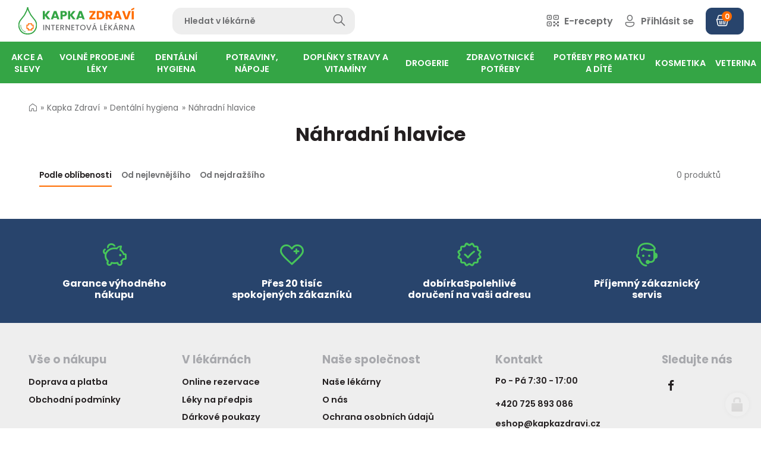

--- FILE ---
content_type: text/html; charset=utf-8
request_url: https://www.kapkazdravi.cz/nahradni-hlavice-s373
body_size: 40221
content:
<!doctype html><!-- icard: bootstraplayout3 -->
<!--[if lt IE 7 ]> <html class="ie6"> <![endif]-->
<!--[if IE 7 ]>    <html class="ie7"> <![endif]-->
<!--[if IE 8 ]>    <html class="ie8"> <![endif]-->
<!--[if IE 9 ]>    <html class="ie9"> <![endif]-->
<!--[if (gt IE 9)|!(IE)]><!--> <html lang="cs"> <!--<![endif]-->
<head>
    <meta charset="utf-8" />
    <meta http-equiv="Content-Type" content="text/html; charset=utf-8" />
    <meta name="generator" content="icard.cz platform | www.icard.cz | Bootstrap 3.3.2" />
    <link rel="alternate" href="https://www.kapkazdravi.cz/nahradni-hlavice-s373" hreflang="x-default" />
    <link rel="alternate" href="https://www.kapkazdravi.cz/nahradni-hlavice-s373" hreflang="cs" />

    <title>Náhradní hlavice - Kapka Zdraví</title>
    <link rel="shortcut icon" href="https://www.kapkazdravi.cz/cardskins/bs3.kapkazdravi/favicon.ico" />
    <link rel="canonical" href="https://www.kapkazdravi.cz/nahradni-hlavice-s373" />
    <meta name="description" content="" />
    <meta name="keywords" content="" />
    <meta property="og:title" content="Náhradní hlavice - Kapka Zdraví" />
    <meta property="og:type" content="website" />
    <meta property="og:description" content="" />
    <meta property="og:url" content="https://www.kapkazdravi.cz/nahradni-hlavice-s373" />
    <meta property="og:image" content="/cardfiles/card-kapkazdravi/card-481/img/thumbs/0df4cda13b49edba3e64b49dfda13d9f.jpg" />
    <script src="https://www.kapkazdravi.cz/js/icardcore.min.js"></script>
    <script src="https://www.kapkazdravi.cz/rfw/twitter.bootstrap/3.3.2/js/bootstrap.min.js"></script>
    <link href="https://www.kapkazdravi.cz/rfw/twitter.bootstrap/3.3.2/css/bootstrap.min.css" rel="stylesheet" />
    <link href="https://www.kapkazdravi.cz/rfw/twitter.bootstrap/3.3.2/icard.bootstrap.css" rel="stylesheet" />
    <meta name="viewport" content="width=device-width, initial-scale=1, maximum-scale=3" />
    <script type="text/javascript">head.ready(function() { head.test((head.browser.ie && parseFloat(head.browser.version) < 9),['https://www.kapkazdravi.cz/js/respond.min.js'],[],function() {});});</script>
    <link rel="stylesheet" href="https://www.kapkazdravi.cz/css/icardcore.min.css?20251229" />
    <script src="https://www.kapkazdravi.cz/js/vue/3.2.45/vue.prod.js"></script>
    <script src="https://www.kapkazdravi.cz/js/iconify/1.0.7/iconify-icon.min.js"></script>
    
    <link rel="stylesheet" href="https://www.kapkazdravi.cz/cardskins/bs3.kapkazdravi/_layout_Eshop/template.css?20251229" />
    

    <!-- STYLES --->
<link rel="stylesheet" type="text/css" media="screen" href="https://www.kapkazdravi.cz/cardskins/bs3.kapkazdravi/_temp/cssloader-04c7ebac11a1.css?1675073278" id="tempcss" />
    <script>window.dataLayer = window.dataLayer || [];</script>
<!-- head codes start -->
    <!-- google_consentv2 -->
    <script>
function gtag() { dataLayer.push(arguments); }

function _gtagConsentSet() {
    gtag('consent', 'default', { 'ad_storage': 'denied','ad_user_data': 'denied','ad_personalization': 'denied','analytics_storage': 'denied' });
    let cookieName = 'cc_cookie21';
    let cookieRegex = new RegExp("(?:^|; )" + cookieName.replace(/([\.$?*|{}\(\)\[\]\\\/\+^])/g, '\\$1') + "=([^;]*)");
    let matches = document.cookie.match(cookieRegex);
    const cookieValue = matches ? decodeURIComponent(matches[1]) : undefined;

    if (cookieValue) {
        try {
            const levels = JSON.parse(cookieValue).level;
            const settings = {
                'ad_storage': levels.includes('targeting') ? 'granted' : 'denied',
                'ad_user_data': levels.includes('targeting') ? 'granted' : 'denied',
                'ad_personalization': levels.includes('targeting') ? 'granted' : 'denied',
                'analytics_storage': levels.includes('analytics') ? 'granted' : 'denied'
            };
            gtag('consent', 'update', settings);
        } catch (e) {
            console.error('Error parsing consent data:', e);
        }
    }
}

_gtagConsentSet();
</script>
    <!-- gtm_core -->
    <!-- Google Tag Manager -->
<script type="text/plain" data-cookiecategory="analytics">(function(w,d,s,l,i){ w[l]=w[l]||[];w[l].push({ 'gtm.start':
new Date().getTime(),event:'gtm.js'});var f=d.getElementsByTagName(s)[0],
j=d.createElement(s),dl=l!='dataLayer'?'&l='+l:'';j.async=true;j.src=
'https://www.googletagmanager.com/gtm.js?id='+i+dl;f.parentNode.insertBefore(j,f);
})(window,document,'script','dataLayer','GTM-K3TBT7V');</script>
<!-- End Google Tag Manager -->
    <!-- ga4_core -->
    <!-- Google tag (gtag.js) -->
<script async src="https://www.googletagmanager.com/gtag/js?id=G-1P2ZRGBPWM" type="text/plain" data-cookiecategory="analytics"></script>
<script type="text/plain" data-cookiecategory="analytics">
  window.dataLayer = window.dataLayer || [];
  function gtag(){ dataLayer.push(arguments); }
  gtag('js', new Date());
  gtag('config', 'G-1P2ZRGBPWM');
</script>
    <!-- ga4_purchase -->
    
    <!-- gads_conversion -->
    
    <!-- ga4_core -->
    <!-- Google tag (gtag.js) -->
<script async src="https://www.googletagmanager.com/gtag/js?id=G-1P2ZRGBPWM" type="text/plain" data-cookiecategory="analytics"></script>
<script type="text/plain" data-cookiecategory="analytics">
  window.dataLayer = window.dataLayer || [];
  function gtag(){ dataLayer.push(arguments); }
  gtag('js', new Date());
  gtag('config', 'G-1P2ZRGBPWM');
</script>
    <!-- ga4_removeFromCard -->
    
    <!-- ga4_core -->
    <!-- Google tag (gtag.js) -->
<script async src="https://www.googletagmanager.com/gtag/js?id=G-1P2ZRGBPWM" type="text/plain" data-cookiecategory="analytics"></script>
<script type="text/plain" data-cookiecategory="analytics">
  window.dataLayer = window.dataLayer || [];
  function gtag(){ dataLayer.push(arguments); }
  gtag('js', new Date());
  gtag('config', 'G-1P2ZRGBPWM');
</script>
    <!-- ga4_purchase -->
    
    <!-- ga4_core -->
    <!-- Google tag (gtag.js) -->
<script async src="https://www.googletagmanager.com/gtag/js?id=G-1P2ZRGBPWM" type="text/plain" data-cookiecategory="analytics"></script>
<script type="text/plain" data-cookiecategory="analytics">
  window.dataLayer = window.dataLayer || [];
  function gtag(){ dataLayer.push(arguments); }
  gtag('js', new Date());
  gtag('config', 'G-1P2ZRGBPWM');
</script>
<!-- head codes end --></head>
<body data-lang="" class="page-1 page-10 page-73 page-481 " id="page-481" >
<!-- body codes start -->
    <!-- gtm_body -->
    <!-- Google Tag Manager (noscript) -->
<noscript><iframe src="https://www.googletagmanager.com/ns.html?id=GTM-K3TBT7V"
height="0" width="0" style="display:none;visibility:hidden"></iframe></noscript>
<!-- End Google Tag Manager (noscript) -->
    <!-- sklik_main -->
    <script src="https://c.seznam.cz/js/rc.js" type="text/plain" data-cookiecategory="targeting"></script>
    <!-- sklik_conversion -->
    
    <!-- ga4_addToCard -->
    
<!-- body codes end -->
<div id="wrapper" class="core-layout">
<div id="snippet--basketindicator">    <div class="w-snippet" id="snippet-persistentWidget-topNavigation-widgetsnippet">
                    
<script src="/cardskins/bs3.kapkazdravi/templates/componentWidget/sys_navigation/default.js"></script>



<div class="top-navigation-placeholder"></div>

<nav class="top-navigation">
    <input class="top-navigation-checkbox" type="checkbox" id="navmenutopNavigation_1" />
  <input class="cart-checkbox" type="checkbox" id="carttopNavigation_1" />

  <div class="navigation-bar">
    <div class="core-row bar-wrapper">
            <div class="core-col core-row top-navigation-toggle" data-flex="center">
        <label for="navmenutopNavigation_1" class="i-theme-secondary"><i class="la la-bars"></i></label>
      </div>
            <div class="core-row top-navigation-brand" data-flex="center">
        <a href="/" data-objectfit="scale-down"><img src="https://www.kapkazdravi.cz/cardskins/bs3.kapkazdravi/img/logo.svg" alt="logo" /></a>
      </div>
      <div class="core-row top-navigation-search" data-flex="center">
    <div class="w-snippet" id="snippet-persistentWidget-topNavigation-persistentWidget-search-widgetsnippet">
                    
<div id="sappcomponentWidget_search">
    <form action="hledat" autocomplete="off" method="get">
        <div class="core-row">
            <div class="core-col">
                <input type="text" :click="hideResults" name="q" id="search" class="form-control" v-model="searchTerm" placeholder="Hledat v lékárně" />
            </div>
            <div class="col-button">
                <button class="btn-search" type="submit">
                <i v-if="isSearching" class="la la-circle-notch la-spin" style="font-size: 20px;margin-right:15px"></i>
                <i class="glyphter-icon icon-search"></i>
                </button>
            </div>
        </div>
    </form>
    <div class="searchresults" id="searchresults" v-if="showResults">
        <div class="srch-close" @click="hideResults">
            <i class="la la-close"></i>
        </div>
        <div class="core-row">
            <div class="core-col" data-flex="1/1" v-for="item in items">
                <a :href="item.url" class="srch-item">
                    <img class="srch-item-img" :src="item.img" :alt="item.title" />
                    <div class="srch-item-title">
                        {{ item.title }}
                        <small v-if="item.subtitle"><br />{{ item.subtitle }}</small>
                    </div>
                    <div class="srch-item-price"><span v-html="item.price"></span> Kč</div>
                </a>
            </div>
            <div v-if="!emptyResults" class="core-col" data-flex="1/1">
                <div class="srch-box">
                <button class="btn btn-primary btn-block" @click="searchMore">Zobrazit všechny výsledky</button>
                </div>
            </div>
            <div v-if="emptyResults" class="core-col" data-flex="1/1">
                <div class="srch-empty">Žádné výsledky</div>
            </div>
        </div>
        
    </div>

</div>
<script src="https://unpkg.com/vue@3.2.37/dist/vue.global.js"></script>

<script>
    Vue.createApp({
        data() {
            return {
                showResults: false,
                resultsUrl: "\/cardskins\/bs3.kapkazdravi\/templates\/componentWidget\/sys_searchbar\/fastsearch.php",
                searchUrl: "hledat",
                searchTerm: '',
                searching: false,
                isSearching: false,
                emptyResults: false,
                items: [],
            }
        },
        /* when type in searchTerm and characters are more than 3, show results */
        methods: {
            clearResults() {
                this.showResults = false;
                this.items = [];
            },
            searchForItems() {
                this.isSearching = true;
                if (this.searchTerm.length > 1) {
                    $.getJSON(this.resultsUrl, { q: this.searchTerm}, (data) => {
                        console.log(data);
                        this.items = data;
                        if (this.items.length < 1) {
                            this.emptyResults = true;
                        } else {
                            this.emptyResults = false;
                        }
                        this.showResults = true;
                        this.isSearching = false;
                    });
                } else {
                    this.showResults = false;
                    this.isSearching = false;
                    this.clearResults();
                }
                return this.items;
            },
            hideResults() {
                this.showResults = false;
            },
            searchMore() {
                this.searchUrl = this.searchUrl + '?q=' + this.searchTerm;
                window.location.href = this.searchUrl;
                
            }
        },
        watch: {
            searchTerm() {
                if (this.searching) {
                    clearTimeout(this.searching);
                }
                this.searching = setTimeout(this.searchForItems, 1);
            }
        }
    }).mount('#sappcomponentWidget_search')
</script>


    </div>
                  </div>
            <div class="core-col core-row top-navigation-controls" data-flex="center">
        <div class="controls-wrapper">
          <div class="control-item control-search">
            <a href="/hledat"><i class="glyphter-icon icon-search"></i><span> Hledat</span></a>
          </div>
          <div class="control-item control-erecipe">
            <a href="/e-recept"><i class="glyphter-icon icon-qr-code"></i><span> E-recepty</span></a>
          </div>
                    
          <div class="control-item control-login">
            <a href="/user"><i class="glyphter-icon icon-user"></i><span> Přihlásit se</span></a>
          </div>
          
          
          <a href="/order" class="btn btn-dark btn-icon-left control-cart" data-notification="0"><i class="glyphter-icon icon-basket"></i><span></span></a>
          

        </div>
      </div>
    </div>
        
    
        
        <div class="top-navigation-desktop">
      <div class="core-row desktop-links" data-flex="center">
        <ul>
            <li id="2" class="nav-item-1 haschild">
                            <a class="core-row" data-flex="center" href="akce-a-slevy-r1"><span>Akce a slevy</span></a>
                            <div class="i-theme-light navigation-mega">
                <div class="i-container container-large mega-wrapper">
                                    <ul class="core-row">
                    <li class="core-col mega-group" data-flex="1/5" data-flex-md="1/3">
                    
                      <div class="core-row group-head" data-flex="center nowrap">
                        <a href="akcni-letak-k1" class="group-image" data-objectfit="scale-down">
                          <img class="imgloading" data-src="/cardfiles/card-kapkazdravi/card-12/img/thumbs/802f152a06d2de3df8f5aee07a0d7af0.png" alt="Akční leták" />
                        </a>
                        <div class="group-title"><a href="akcni-letak-k1">Akční leták</a></div>
                      </div>

                      <ul class="group-childs">                      
                        <li>
                          <a href="akcni-letak-s2">Akční leták</a>
                        </li>
                        <li><a href="akcni-letak-k1" class="morelink">zobrazit další</a></li>
                      </ul>
                    </li>
                    <li class="core-col mega-group" data-flex="1/5" data-flex-md="1/3">
                    
                      <div class="core-row group-head" data-flex="center nowrap">
                        <a href="dlouhodobe-zlevneno-k4" class="group-image" data-objectfit="scale-down">
                          <img class="imgloading" data-src="/cardfiles/card-kapkazdravi/card-17/img/thumbs/2bb0fa3bb93af8c6a0fd5ef0c788835d.jpg" alt="Dlouhodobě zlěvněno" />
                        </a>
                        <div class="group-title"><a href="dlouhodobe-zlevneno-k4">Dlouhodobě zlěvněno</a></div>
                      </div>

                      <ul class="group-childs">                      
                        <li>
                          <a href="dlouhodobe-zlevneno-s3">Dlouhodobě zlěvněno</a>
                        </li>
                        <li><a href="dlouhodobe-zlevneno-k4" class="morelink">zobrazit další</a></li>
                      </ul>
                    </li>
                    <li class="core-col mega-group" data-flex="1/5" data-flex-md="1/3">
                    
                      <div class="core-row group-head" data-flex="center nowrap">
                        <a href="vyprodej-k5" class="group-image" data-objectfit="scale-down">
                          <img class="imgloading" data-src="/cardfiles/card-kapkazdravi/card-18/img/thumbs/515c1c179a88bb4b7ef51440bef99d60.jpg" alt="Výprodej" />
                        </a>
                        <div class="group-title"><a href="vyprodej-k5">Výprodej</a></div>
                      </div>

                      <ul class="group-childs">                      
                        <li>
                          <a href="vyprodej-s4">Výprodej</a>
                        </li>
                        <li><a href="vyprodej-k5" class="morelink">zobrazit další</a></li>
                      </ul>
                    </li>
                  </ul>
                  
                </div>
              </div>
            </li>
            <li id="3" class="nav-item-2 haschild">
                            <a class="core-row" data-flex="center" href="volne-prodejne-leky-r2"><span>Volně prodejné léky</span></a>
                            <div class="i-theme-light navigation-mega">
                <div class="i-container container-large mega-wrapper">
                                    <ul class="core-row">
                    <li class="core-col mega-group" data-flex="1/5" data-flex-md="1/3">
                    
                      <div class="core-row group-head" data-flex="center nowrap">
                        <a href="srdce-a-cevy-k95" class="group-image" data-objectfit="scale-down">
                          <img class="imgloading" data-src="/cardfiles/card-kapkazdravi/card-12317/img/thumbs/20cbf5f87e8077dd89fab34c6f1295b1.jpg" alt="Srdce a cévy" />
                        </a>
                        <div class="group-title"><a href="srdce-a-cevy-k95">Srdce a cévy</a></div>
                      </div>

                      <ul class="group-childs">                      
                        <li>
                          <a href="krevni-obeh-s17">Krevní oběh</a>
                        </li>
                        <li>
                          <a href="krecove-zily-s18">Křečové žíly</a>
                        </li>
                        <li>
                          <a href="krevni-vyrony-otoky-s19">Krevní výrony, otoky</a>
                        </li>
                        <li>
                          <a href="na-hemoroidy-s20">Na hemoroidy</a>
                        </li>
                        <li><a href="srdce-a-cevy-k95" class="morelink">zobrazit další</a></li>
                      </ul>
                    </li>
                    <li class="core-col mega-group" data-flex="1/5" data-flex-md="1/3">
                    
                      <div class="core-row group-head" data-flex="center nowrap">
                        <a href="travici-soustava-k10" class="group-image" data-objectfit="scale-down">
                          <img class="imgloading" data-src="/cardfiles/card-kapkazdravi/card-28/img/thumbs/4144d84f8af8626b327551da19215f01.jpg" alt="Trávicí soustava" />
                        </a>
                        <div class="group-title"><a href="travici-soustava-k10">Trávicí soustava</a></div>
                      </div>

                      <ul class="group-childs">                      
                        <li>
                          <a href="dutina-ustni-s42">Dutina ústní</a>
                        </li>
                        <li>
                          <a href="prujem-s43">Průjem</a>
                        </li>
                        <li>
                          <a href="nadymani-s44">Nadýmání</a>
                        </li>
                        <li>
                          <a href="obezita-a-hubnuti-s45">Obezita a hubnutí</a>
                        </li>
                        <li>
                          <a href="zacpa-s46">Zácpa</a>
                        </li>
                        <li><a href="travici-soustava-k10" class="morelink">zobrazit další</a></li>
                      </ul>
                    </li>
                    <li class="core-col mega-group" data-flex="1/5" data-flex-md="1/3">
                    
                      <div class="core-row group-head" data-flex="center nowrap">
                        <a href="homeopatika-k11" class="group-image" data-objectfit="scale-down">
                          <img class="imgloading" data-src="/cardfiles/card-kapkazdravi/card-29/img/thumbs/b6afb8203736fa911ee8b040db8703db.jpg" alt="Homeopatika" />
                        </a>
                        <div class="group-title"><a href="homeopatika-k11">Homeopatika</a></div>
                      </div>

                      <ul class="group-childs">                      
                        <li>
                          <a href="schusslerovy-soli-s52">Schüsslerovy soli</a>
                        </li>
                        <li>
                          <a href="polykomponentni-homeopatika-s53">Polykomponentní homeopatika</a>
                        </li>
                        <li>
                          <a href="monokomponentni-homeopatika-s54">Monokomponentní homeopatika</a>
                        </li>
                        <li>
                          <a href="homeopatika-akh-s55">Homeopatika AKH</a>
                        </li>
                        <li><a href="homeopatika-k11" class="morelink">zobrazit další</a></li>
                      </ul>
                    </li>
                    <li class="core-col mega-group" data-flex="1/5" data-flex-md="1/3">
                    
                      <div class="core-row group-head" data-flex="center nowrap">
                        <a href="pohybove-ustroji-k7" class="group-image" data-objectfit="scale-down">
                          <img class="imgloading" data-src="/cardfiles/card-kapkazdravi/card-23/img/thumbs/e55bf617784c4ff267e49781ff4f3b51.jpg" alt="Pohybové ústrojí" />
                        </a>
                        <div class="group-title"><a href="pohybove-ustroji-k7">Pohybové ústrojí</a></div>
                      </div>

                      <ul class="group-childs">                      
                        <li>
                          <a href="bolest-kloubu-slach-svalu-s22">Bolest kloubů, šlach, svalů</a>
                        </li>
                        <li>
                          <a href="vitaminy-a-mineraly-pohybove-ustroji-s23">Vitamíny a minerály - pohybové ústrojí</a>
                        </li>
                        <li>
                          <a href="specialni-vyziva-s24">Speciální výživa</a>
                        </li>
                        <li>
                          <a href="osteoporoza-s25">Osteoporóza</a>
                        </li>
                        <li>
                          <a href="lecive-caje-s26">Léčivé čaje</a>
                        </li>
                        <li><a href="pohybove-ustroji-k7" class="morelink">zobrazit další</a></li>
                      </ul>
                    </li>
                    <li class="core-col mega-group" data-flex="1/5" data-flex-md="1/3">
                    
                      <div class="core-row group-head" data-flex="center nowrap">
                        <a href="chripka-nachlazeni-a-alergie-k8" class="group-image" data-objectfit="scale-down">
                          <img class="imgloading" data-src="/cardfiles/card-kapkazdravi/card-24/img/thumbs/a46a29d0a2339a22f98a4888c40e7641.jpg" alt="Chřipka, nachlazení a alergie" />
                        </a>
                        <div class="group-title"><a href="chripka-nachlazeni-a-alergie-k8">Chřipka, nachlazení a alergie</a></div>
                      </div>

                      <ul class="group-childs">                      
                        <li>
                          <a href="ryma-s30">Rýma</a>
                        </li>
                        <li>
                          <a href="bolest-v-krku-s31">Bolest v krku</a>
                        </li>
                        <li>
                          <a href="kasel-s32">Kašel</a>
                        </li>
                        <li>
                          <a href="kasel-vlhky-vykaslavani-s33">Kašel vlhký - vykašlávání</a>
                        </li>
                        <li>
                          <a href="suchy-drazdivy-kasel-s34">Suchý dráždivý kašel</a>
                        </li>
                        <li><a href="chripka-nachlazeni-a-alergie-k8" class="morelink">zobrazit další</a></li>
                      </ul>
                    </li>
                    <li class="core-col mega-group" data-flex="1/5" data-flex-md="1/3">
                    
                      <div class="core-row group-head" data-flex="center nowrap">
                        <a href="hlava-a-psychika-k9" class="group-image" data-objectfit="scale-down">
                          <img class="imgloading" data-src="/cardfiles/card-kapkazdravi/card-25/img/thumbs/e56a811a9eb685c644cc503598f76683.jpg" alt="Hlava a psychika" />
                        </a>
                        <div class="group-title"><a href="hlava-a-psychika-k9">Hlava a psychika</a></div>
                      </div>

                      <ul class="group-childs">                      
                        <li>
                          <a href="migrena-a-bolest-hlavy-s36">Migréna a bolest hlavy</a>
                        </li>
                        <li>
                          <a href="odvykani-koureni-s37">Odvykání kouření</a>
                        </li>
                        <li>
                          <a href="dutina-ustni-s38">Dutina ústní</a>
                        </li>
                        <li>
                          <a href="poruchy-pameti-s39">Poruchy paměti</a>
                        </li>
                        <li>
                          <a href="nespavost-nervozita-s40">Nespavost, nervozita</a>
                        </li>
                        <li><a href="hlava-a-psychika-k9" class="morelink">zobrazit další</a></li>
                      </ul>
                    </li>
                    <li class="core-col mega-group" data-flex="1/5" data-flex-md="1/3">
                    
                      <div class="core-row group-head" data-flex="center nowrap">
                        <a href="kuze-nehty-vlasy-k2" class="group-image" data-objectfit="scale-down">
                          <img class="imgloading" data-src="/cardfiles/card-kapkazdravi/card-13/img/thumbs/5efbd31ca66ff8b59328d82ebba5f668.jpg" alt="Kůže, nehty, vlasy" />
                        </a>
                        <div class="group-title"><a href="kuze-nehty-vlasy-k2">Kůže, nehty, vlasy</a></div>
                      </div>

                      <ul class="group-childs">                      
                        <li>
                          <a href="vyrazka-svedeni-s6">Vyrážka, svědění</a>
                        </li>
                        <li>
                          <a href="hojeni-ran-a-vredu-s1">Hojení ran a vředů</a>
                        </li>
                        <li>
                          <a href="mykozy-s5">Mykózy</a>
                        </li>
                        <li>
                          <a href="dezinfekce-kuze-s7">Dezinfekce kůže</a>
                        </li>
                        <li>
                          <a href="lecba-akne-s8">Léčba akné</a>
                        </li>
                        <li><a href="kuze-nehty-vlasy-k2" class="morelink">zobrazit další</a></li>
                      </ul>
                    </li>
                    <li class="core-col mega-group" data-flex="1/5" data-flex-md="1/3">
                    
                      <div class="core-row group-head" data-flex="center nowrap">
                        <a href="mocova-soustava-a-pohlavni-organy-k6" class="group-image" data-objectfit="scale-down">
                          <img class="imgloading" data-src="/cardfiles/card-kapkazdravi/card-16/img/thumbs/ec146db9b5cb416bdd2e79f78357509a.jpg" alt="Močová soustava a pohlavní orgány" />
                        </a>
                        <div class="group-title"><a href="mocova-soustava-a-pohlavni-organy-k6">Močová soustava a pohlavní orgány</a></div>
                      </div>

                      <ul class="group-childs">                      
                        <li>
                          <a href="leky-na-mocove-cesty-a-ledviny-s12">Léky na močové cesty a ledviny</a>
                        </li>
                        <li>
                          <a href="zanety-pochvy-s13">Záněty pochvy</a>
                        </li>
                        <li>
                          <a href="antikoncepce-s14">Antikoncepce</a>
                        </li>
                        <li>
                          <a href="menstruace-a-menopauza-s15">Menstruace a menopauza</a>
                        </li>
                        <li>
                          <a href="problemy-s-prostatou-s16">Problémy s prostatou</a>
                        </li>
                        <li><a href="mocova-soustava-a-pohlavni-organy-k6" class="morelink">zobrazit další</a></li>
                      </ul>
                    </li>
                  </ul>
                  
                </div>
              </div>
            </li>
            <li id="10" class="nav-item-3 haschild">
                            <a class="core-row" data-flex="center" href="dentalni-hygiena-r7"><span>Dentální hygiena</span></a>
                            <div class="i-theme-light navigation-mega">
                <div class="i-container container-large mega-wrapper">
                                    <ul class="core-row">
                    <li class="core-col mega-group" data-flex="1/5" data-flex-md="1/3">
                    
                      <div class="core-row group-head" data-flex="center nowrap">
                        <a href="tepe-k58" class="group-image" data-objectfit="scale-down">
                          <img class="imgloading" data-src="/cardfiles/card-kapkazdravi/card-87/img/thumbs/9b5331ae65bfe75ddedae099dc0cca7e.jpg" alt="Tepe" />
                        </a>
                        <div class="group-title"><a href="tepe-k58">Tepe</a></div>
                      </div>

                      <ul class="group-childs">                      
                        <li>
                          <a href="detske-kartacky-tepe-s420">Dětské kartáčky Tepe</a>
                        </li>
                        <li>
                          <a href="mezizubni-kartacky-tepe-s421">Mezizubní kartáčky Tepe</a>
                        </li>
                        <li>
                          <a href="kartacky-tepe-s419">Kartáčky Tepe</a>
                        </li>
                        <li><a href="tepe-k58" class="morelink">zobrazit další</a></li>
                      </ul>
                    </li>
                    <li class="core-col mega-group" data-flex="1/5" data-flex-md="1/3">
                    
                      <div class="core-row group-head" data-flex="center nowrap">
                        <a href="zubni-kartacky-k47" class="group-image" data-objectfit="scale-down">
                          <img class="imgloading" data-src="/cardfiles/card-kapkazdravi/card-71/img/thumbs/0fe1a7b2a39794e58d83fdfe31401d90.jpg" alt="Zubní kartáčky" />
                        </a>
                        <div class="group-title"><a href="zubni-kartacky-k47">Zubní kartáčky</a></div>
                      </div>

                      <ul class="group-childs">                      
                        <li>
                          <a href="jednosvazkove-kartacky-s376">Jednosvazkové kartáčky</a>
                        </li>
                        <li>
                          <a href="zubni-kartacky-pro-deti-s377">Zubní kartáčky pro děti</a>
                        </li>
                        <li>
                          <a href="klasicke-zubni-kartacky-s375">Klasické zubní kartáčky</a>
                        </li>
                        <li><a href="zubni-kartacky-k47" class="morelink">zobrazit další</a></li>
                      </ul>
                    </li>
                    <li class="core-col mega-group" data-flex="1/5" data-flex-md="1/3">
                    
                      <div class="core-row group-head" data-flex="center nowrap">
                        <a href="curaprox-k57" class="group-image" data-objectfit="scale-down">
                          <img class="imgloading" data-src="/cardfiles/card-kapkazdravi/card-79/img/thumbs/1ba335349655722e455b1199f92a545e.jpg" alt="Curaprox" />
                        </a>
                        <div class="group-title"><a href="curaprox-k57">Curaprox</a></div>
                      </div>

                      <ul class="group-childs">                      
                        <li>
                          <a href="sady-curaprox-s418">Sady Curaprox</a>
                        </li>
                        <li>
                          <a href="zubni-pasty-curaprox-s417">Zubní pasty Curaprox</a>
                        </li>
                        <li>
                          <a href="detske-kartacky-curaprox-s415">Dětské kartáčky Curaprox</a>
                        </li>
                        <li>
                          <a href="mezizubni-kartacky-curaprox-s416">Mezizubní kartáčky Curaprox</a>
                        </li>
                        <li>
                          <a href="kartacky-curaprox-s414">Kartáčky Curaprox</a>
                        </li>
                        <li><a href="curaprox-k57" class="morelink">zobrazit další</a></li>
                      </ul>
                    </li>
                    <li class="core-col mega-group" data-flex="1/5" data-flex-md="1/3">
                    
                      <div class="core-row group-head" data-flex="center nowrap">
                        <a href="paradentoza-k50" class="group-image" data-objectfit="scale-down">
                          <img class="imgloading" data-src="/cardfiles/card-kapkazdravi/card-74/img/thumbs/be60f36eba45c165159fb3689f261606.jpg" alt="Paradentóza" />
                        </a>
                        <div class="group-title"><a href="paradentoza-k50">Paradentóza</a></div>
                      </div>

                      <ul class="group-childs">                      
                        <li>
                          <a href="kartacky-na-paradentozu-s389">Kartáčky na paradentózu</a>
                        </li>
                        <li>
                          <a href="zubni-pasty-na-paradentozu-s387">Zubní pasty na paradentózu</a>
                        </li>
                        <li>
                          <a href="ustni-vody-na-paradentozu-s388">Ústní vody na paradentózu</a>
                        </li>
                        <li><a href="paradentoza-k50" class="morelink">zobrazit další</a></li>
                      </ul>
                    </li>
                    <li class="core-col mega-group" data-flex="1/5" data-flex-md="1/3">
                    
                      <div class="core-row group-head" data-flex="center nowrap">
                        <a href="zubni-pasty-a-gely-k51" class="group-image" data-objectfit="scale-down">
                          <img class="imgloading" data-src="/cardfiles/card-kapkazdravi/card-72/img/thumbs/6bd911c4454051400fc62357c2a62a14.jpg" alt="Zubní pasty a gely" />
                        </a>
                        <div class="group-title"><a href="zubni-pasty-a-gely-k51">Zubní pasty a gely</a></div>
                      </div>

                      <ul class="group-childs">                      
                        <li>
                          <a href="posileni-zubni-skloviny-s397">Posílení zubní skloviny</a>
                        </li>
                        <li>
                          <a href="zubni-pasty-na-zubni-kamen-s396">Zubní pasty na zubní kámen</a>
                        </li>
                        <li>
                          <a href="zubni-pasty-bez-fluoru-s394">Zubní pasty bez fluoru</a>
                        </li>
                        <li>
                          <a href="zubni-pasty-pro-deti-s391">Zubní pasty pro děti</a>
                        </li>
                        <li>
                          <a href="prirodni-zubni-pasty-s390">Přírodní zubní pasty</a>
                        </li>
                        <li><a href="zubni-pasty-a-gely-k51" class="morelink">zobrazit další</a></li>
                      </ul>
                    </li>
                    <li class="core-col mega-group" data-flex="1/5" data-flex-md="1/3">
                    
                      <div class="core-row group-head" data-flex="center nowrap">
                        <a href="zarive-bile-zuby-k53" class="group-image" data-objectfit="scale-down">
                          <img class="imgloading" data-src="/cardfiles/card-kapkazdravi/card-61/img/thumbs/f2845e5fb1209c9276b9a45b311962ae.jpg" alt="Zářivě bílé zuby" />
                        </a>
                        <div class="group-title"><a href="zarive-bile-zuby-k53">Zářivě bílé zuby</a></div>
                      </div>

                      <ul class="group-childs">                      
                        <li>
                          <a href="belici-zubni-pasty-s404">Bělící zubní pasty</a>
                        </li>
                        <li>
                          <a href="beleni-zubu-s403">Bělení zubů</a>
                        </li>
                        <li><a href="zarive-bile-zuby-k53" class="morelink">zobrazit další</a></li>
                      </ul>
                    </li>
                    <li class="core-col mega-group" data-flex="1/5" data-flex-md="1/3">
                    
                      <div class="core-row group-head" data-flex="center nowrap">
                        <a href="oral-b-k56" class="group-image" data-objectfit="scale-down">
                          <img class="imgloading" data-src="/cardfiles/card-kapkazdravi/card-65/img/thumbs/9a81a7e837dda02b5746dd1b8c10455e.png" alt="Oral-B" />
                        </a>
                        <div class="group-title"><a href="oral-b-k56">Oral-B</a></div>
                      </div>

                      <ul class="group-childs">                      
                        <li>
                          <a href="nahradni-kartacky-oral-b-s412">Náhradní kartáčky Oral-B</a>
                        </li>
                        <li><a href="oral-b-k56" class="morelink">zobrazit další</a></li>
                      </ul>
                    </li>
                    <li class="core-col mega-group" data-flex="1/5" data-flex-md="1/3">
                    
                      <div class="core-row group-head" data-flex="center nowrap">
                        <a href="ustni-vody-spreje-roztoky-k49" class="group-image" data-objectfit="scale-down">
                          <img class="imgloading" data-src="/cardfiles/card-kapkazdravi/card-37/img/thumbs/59a39b8e5f761af586760013f4aa3ff4.jpg" alt="Ústní vody, spreje, roztoky" />
                        </a>
                        <div class="group-title"><a href="ustni-vody-spreje-roztoky-k49">Ústní vody, spreje, roztoky</a></div>
                      </div>

                      <ul class="group-childs">                      
                        <li>
                          <a href="ustni-vody-na-paradentozu-s386">Ústní vody na paradentózu</a>
                        </li>
                        <li>
                          <a href="ustni-vody-spreje-roztoky-s374">Ústní vody, spreje, roztoky</a>
                        </li>
                        <li>
                          <a href="ustni-vody-na-zanety-dasni-s385">Ústní vody na záněty dásní</a>
                        </li>
                        <li><a href="ustni-vody-spreje-roztoky-k49" class="morelink">zobrazit další</a></li>
                      </ul>
                    </li>
                    <li class="core-col mega-group" data-flex="1/5" data-flex-md="1/3">
                    
                      <div class="core-row group-head" data-flex="center nowrap">
                        <a href="mezizubni-kartacky-a-nite-k48" class="group-image" data-objectfit="scale-down">
                          <img class="imgloading" data-src="/cardfiles/card-kapkazdravi/card-21/img/thumbs/1b5b47c9b9aa6916fe9884548435ed4b.jpg" alt="Mezizubní kartáčky a nitě" />
                        </a>
                        <div class="group-title"><a href="mezizubni-kartacky-a-nite-k48">Mezizubní kartáčky a nitě</a></div>
                      </div>

                      <ul class="group-childs">                      
                        <li>
                          <a href="mezizubni-kartacky-s381">Mezizubní kartáčky</a>
                        </li>
                        <li>
                          <a href="mezizubni-kartacky-curaprox-s382">Mezizubní kartáčky Curaprox</a>
                        </li>
                        <li>
                          <a href="mezizubni-kartacky-tepe-s383">Mezizubní kartáčky Tepe</a>
                        </li>
                        <li>
                          <a href="dentalni-nite-s384">Dentální nitě</a>
                        </li>
                        <li><a href="mezizubni-kartacky-a-nite-k48" class="morelink">zobrazit další</a></li>
                      </ul>
                    </li>
                    <li class="core-col mega-group" data-flex="1/5" data-flex-md="1/3">
                    
                      <div class="core-row group-head" data-flex="center nowrap">
                        <a href="pece-o-zubni-nahradu-k52" class="group-image" data-objectfit="scale-down">
                          <img class="imgloading" data-src="/cardfiles/card-kapkazdravi/card-22/img/thumbs/3e0bd5a6366a125dbaca1ec3464cab2a.jpg" alt="Péče o zubní náhradu" />
                        </a>
                        <div class="group-title"><a href="pece-o-zubni-nahradu-k52">Péče o zubní náhradu</a></div>
                      </div>

                      <ul class="group-childs">                      
                        <li>
                          <a href="cisteni-zubni-nahrady-s401">Čištění zubní náhrady</a>
                        </li>
                        <li>
                          <a href="boxy-na-zubni-nahradu-s402">Boxy na zubní náhradu</a>
                        </li>
                        <li>
                          <a href="fixace-zubni-nahrady-s400">Fixace zubní náhrady</a>
                        </li>
                        <li><a href="pece-o-zubni-nahradu-k52" class="morelink">zobrazit další</a></li>
                      </ul>
                    </li>
                  </ul>
                  
                </div>
              </div>
            </li>
            <li id="11" class="nav-item-4 haschild">
                            <a class="core-row" data-flex="center" href="potraviny-napoje-r8"><span>Potraviny, nápoje</span></a>
                            <div class="i-theme-light navigation-mega">
                <div class="i-container container-large mega-wrapper">
                                    <ul class="core-row">
                    <li class="core-col mega-group" data-flex="1/5" data-flex-md="1/3">
                    
                      <div class="core-row group-head" data-flex="center nowrap">
                        <a href="bezlepkove-potraviny-k97" class="group-image" data-objectfit="scale-down">
                          <img class="imgloading" data-src="/cardfiles/card-kapkazdravi/card-12361/img/thumbs/cf337e6c6de8565adddd5f3c1e3da892.png" alt="Bezlepkové potraviny" />
                        </a>
                        <div class="group-title"><a href="bezlepkove-potraviny-k97">Bezlepkové potraviny</a></div>
                      </div>

                      <ul class="group-childs">                      
                        <li>
                          <a href="bezlepkove-testoviny-s478">Bezlepkové těstoviny</a>
                        </li>
                        <li>
                          <a href="bezlepkove-smesi-s485">Bezlepkové směsi</a>
                        </li>
                        <li>
                          <a href="bezlepkove-cukrovinky-s479">Bezlepkové cukrovinky</a>
                        </li>
                        <li>
                          <a href="bezlepkove-mouky-s486">Bezlepkové mouky</a>
                        </li>
                        <li>
                          <a href="bezlepkove-slane-pochutiny-s482">Bezlepkové slané pochutiny</a>
                        </li>
                        <li><a href="bezlepkove-potraviny-k97" class="morelink">zobrazit další</a></li>
                      </ul>
                    </li>
                    <li class="core-col mega-group" data-flex="1/5" data-flex-md="1/3">
                    
                      <div class="core-row group-head" data-flex="center nowrap">
                        <a href="rostlinne-oleje-a-masla-k98" class="group-image" data-objectfit="scale-down">
                          <img class="imgloading" data-src="/cardfiles/card-kapkazdravi/card-12362/img/thumbs/f83891ce5bfc2bc830c8b2c8eedc50ff.jpg" alt="Rostlinné oleje a másla" />
                        </a>
                        <div class="group-title"><a href="rostlinne-oleje-a-masla-k98">Rostlinné oleje a másla</a></div>
                      </div>

                      <ul class="group-childs">                      
                        <li>
                          <a href="rostlinne-oleje-s716">Rostlinné oleje</a>
                        </li>
                        <li><a href="rostlinne-oleje-a-masla-k98" class="morelink">zobrazit další</a></li>
                      </ul>
                    </li>
                    <li class="core-col mega-group" data-flex="1/5" data-flex-md="1/3">
                    
                      <div class="core-row group-head" data-flex="center nowrap">
                        <a href="lusteniny-obiloviny-a-seminka-k99" class="group-image" data-objectfit="scale-down">
                          <img class="imgloading" data-src="/cardfiles/card-kapkazdravi/card-12363/img/thumbs/90b7f1ab3dcf5ff2266a75528da7c93a.jpg" alt="Luštěniny, obiloviny a semínka" />
                        </a>
                        <div class="group-title"><a href="lusteniny-obiloviny-a-seminka-k99">Luštěniny, obiloviny a semínka</a></div>
                      </div>

                      <ul class="group-childs">                      
                        <li>
                          <a href="obiloviny-s718">Obiloviny</a>
                        </li>
                        <li>
                          <a href="seminka-s723">Semínka</a>
                        </li>
                        <li>
                          <a href="lusteniny-s747">Luštěniny</a>
                        </li>
                        <li><a href="lusteniny-obiloviny-a-seminka-k99" class="morelink">zobrazit další</a></li>
                      </ul>
                    </li>
                    <li class="core-col mega-group" data-flex="1/5" data-flex-md="1/3">
                    
                      <div class="core-row group-head" data-flex="center nowrap">
                        <a href="musli-kase-a-snidanove-smesi-k100" class="group-image" data-objectfit="scale-down">
                          <img class="imgloading" data-src="/cardfiles/card-kapkazdravi/card-12364/img/thumbs/9ce20d4c0fee6ef5bf9a1781a9239ce7.jpg" alt="Müsli, kaše a snídaňové směsi" />
                        </a>
                        <div class="group-title"><a href="musli-kase-a-snidanove-smesi-k100">Müsli, kaše a snídaňové směsi</a></div>
                      </div>

                      <ul class="group-childs">                      
                        <li>
                          <a href="snidanove-smesi-s728">Snídaňové směsi</a>
                        </li>
                        <li>
                          <a href="musli-s720">Müsli</a>
                        </li>
                        <li>
                          <a href="kase-s719">Kaše</a>
                        </li>
                        <li><a href="musli-kase-a-snidanove-smesi-k100" class="morelink">zobrazit další</a></li>
                      </ul>
                    </li>
                    <li class="core-col mega-group" data-flex="1/5" data-flex-md="1/3">
                    
                      <div class="core-row group-head" data-flex="center nowrap">
                        <a href="laktozova-intolerance-k64" class="group-image" data-objectfit="scale-down">
                          <img class="imgloading" data-src="/cardfiles/card-kapkazdravi/card-86/img/thumbs/f6e5bef717ffe952a3a8d5b6e1370e24.jpg" alt="Laktózová intolerance" />
                        </a>
                        <div class="group-title"><a href="laktozova-intolerance-k64">Laktózová intolerance</a></div>
                      </div>

                      <ul class="group-childs">                      
                        <li>
                          <a href="laktozova-intolerance-s717">Laktózová intolerance</a>
                        </li>
                        <li><a href="laktozova-intolerance-k64" class="morelink">zobrazit další</a></li>
                      </ul>
                    </li>
                    <li class="core-col mega-group" data-flex="1/5" data-flex-md="1/3">
                    
                      <div class="core-row group-head" data-flex="center nowrap">
                        <a href="detska-vyziva-a-napoje-k71" class="group-image" data-objectfit="scale-down">
                          <img class="imgloading" data-src="/cardfiles/card-kapkazdravi/card-89/img/thumbs/bf0204f6e023e818f0064c79838b5f62.jpg" alt="Dětská výživa a nápoje" />
                        </a>
                        <div class="group-title"><a href="detska-vyziva-a-napoje-k71">Dětská výživa a nápoje</a></div>
                      </div>

                      <ul class="group-childs">                      
                        <li>
                          <a href="juniorska-mleka-s535">Juniorská mléka</a>
                        </li>
                        <li>
                          <a href="pokracovaci-kojenecka-mleka-s533">Pokračovací kojenecká mléka</a>
                        </li>
                        <li>
                          <a href="nemlecne-kase-s537">Nemléčné kaše</a>
                        </li>
                        <li>
                          <a href="detske-prikrmy-s538">Dětské příkrmy</a>
                        </li>
                        <li>
                          <a href="detske-napoje-s539">Dětské nápoje</a>
                        </li>
                        <li><a href="detska-vyziva-a-napoje-k71" class="morelink">zobrazit další</a></li>
                      </ul>
                    </li>
                    <li class="core-col mega-group" data-flex="1/5" data-flex-md="1/3">
                    
                      <div class="core-row group-head" data-flex="center nowrap">
                        <a href="sul-koreni-a-sladidla-k67" class="group-image" data-objectfit="scale-down">
                          <img class="imgloading" data-src="/cardfiles/card-kapkazdravi/card-80/img/thumbs/c365021e4057a97e779cac7a900d3189.jpg" alt="Sůl, koření a sladidla" />
                        </a>
                        <div class="group-title"><a href="sul-koreni-a-sladidla-k67">Sůl, koření a sladidla</a></div>
                      </div>

                      <ul class="group-childs">                      
                        <li>
                          <a href="sul-s715">Sůl</a>
                        </li>
                        <li>
                          <a href="koreni-s751">Koření</a>
                        </li>
                        <li>
                          <a href="prirodni-sladidla-s492">Přírodní sladidla</a>
                        </li>
                        <li>
                          <a href="hroznovy-cukr-s493">Hroznový cukr</a>
                        </li>
                        <li>
                          <a href="tekuta-sladidla-s489">Tekutá sladidla</a>
                        </li>
                        <li><a href="sul-koreni-a-sladidla-k67" class="morelink">zobrazit další</a></li>
                      </ul>
                    </li>
                    <li class="core-col mega-group" data-flex="1/5" data-flex-md="1/3">
                    
                      <div class="core-row group-head" data-flex="center nowrap">
                        <a href="caje-k59" class="group-image" data-objectfit="scale-down">
                          <img class="imgloading" data-src="/cardfiles/card-kapkazdravi/card-75/img/thumbs/7c06445d8c20230dc5c6c54ef4ef2226.jpg" alt="Čaje" />
                        </a>
                        <div class="group-title"><a href="caje-k59">Čaje</a></div>
                      </div>

                      <ul class="group-childs">                      
                        <li>
                          <a href="caje-pro-deti-s695">Čaje pro děti</a>
                        </li>
                        <li>
                          <a href="kolekce-caju-s423">Kolekce čajů</a>
                        </li>
                        <li>
                          <a href="caje-na-hubnuti-s427">Čaje na hubnutí</a>
                        </li>
                        <li>
                          <a href="cistici-caje-s426">Čistící čaje</a>
                        </li>
                        <li>
                          <a href="na-prudusky-a-nachlazeni-s429">Na průdušky a nachlazení</a>
                        </li>
                        <li><a href="caje-k59" class="morelink">zobrazit další</a></li>
                      </ul>
                    </li>
                    <li class="core-col mega-group" data-flex="1/5" data-flex-md="1/3">
                    
                      <div class="core-row group-head" data-flex="center nowrap">
                        <a href="zdrave-mlsani-k65" class="group-image" data-objectfit="scale-down">
                          <img class="imgloading" data-src="/cardfiles/card-kapkazdravi/card-50/img/thumbs/d42563965b58828b54c32b8ae5640df3.jpg" alt="Zdravé mlsání" />
                        </a>
                        <div class="group-title"><a href="zdrave-mlsani-k65">Zdravé mlsání</a></div>
                      </div>

                      <ul class="group-childs">                      
                        <li>
                          <a href="slane-pochoutky-s721">Slané pochoutky</a>
                        </li>
                        <li>
                          <a href="susene-ovoce-s722">Sušené ovoce</a>
                        </li>
                        <li>
                          <a href="orisky-s727">Oříšky</a>
                        </li>
                        <li>
                          <a href="cokolada-s750">Čokoláda</a>
                        </li>
                        <li>
                          <a href="lizatka-s474">Lízátka</a>
                        </li>
                        <li><a href="zdrave-mlsani-k65" class="morelink">zobrazit další</a></li>
                      </ul>
                    </li>
                    <li class="core-col mega-group" data-flex="1/5" data-flex-md="1/3">
                    
                      <div class="core-row group-head" data-flex="center nowrap">
                        <a href="napoje-k61" class="group-image" data-objectfit="scale-down">
                          <img class="imgloading" data-src="/cardfiles/card-kapkazdravi/card-44/img/thumbs/a801b744dd1747f246fc8a45d43389fe.jpg" alt="Nápoje" />
                        </a>
                        <div class="group-title"><a href="napoje-k61">Nápoje</a></div>
                      </div>

                      <ul class="group-childs">                      
                        <li>
                          <a href="caje-s714">Čaje</a>
                        </li>
                        <li>
                          <a href="vino-medovina-s446">Víno, medovina</a>
                        </li>
                        <li>
                          <a href="sumive-tablety-s444">Šumivé tablety</a>
                        </li>
                        <li>
                          <a href="instantni-napoje-s440">Instantní nápoje</a>
                        </li>
                        <li>
                          <a href="prirodni-stavy-sirupy-a-vody-s439">Přírodní šťávy, sirupy a vody</a>
                        </li>
                        <li><a href="napoje-k61" class="morelink">zobrazit další</a></li>
                      </ul>
                    </li>
                  </ul>
                  
                </div>
              </div>
            </li>
            <li id="4" class="nav-item-5 haschild">
                            <a class="core-row" data-flex="center" href="doplnky-stravy-a-vitaminy-r3"><span>Doplňky stravy a vitamíny</span></a>
                            <div class="i-theme-light navigation-mega">
                <div class="i-container container-large mega-wrapper">
                                    <ul class="core-row">
                    <li class="core-col mega-group" data-flex="1/5" data-flex-md="1/3">
                    
                      <div class="core-row group-head" data-flex="center nowrap">
                        <a href="vitaminy-k12" class="group-image" data-objectfit="scale-down">
                          <img class="imgloading" data-src="/cardfiles/card-kapkazdravi/card-31/img/thumbs/904ce26b27ea629379a36f1f214a0f41.jpg" alt="Vitamíny" />
                        </a>
                        <div class="group-title"><a href="vitaminy-k12">Vitamíny</a></div>
                      </div>

                      <ul class="group-childs">                      
                        <li>
                          <a href="multivitaminy-a-multimineraly-s56">Multivitamíny a multiminerály</a>
                        </li>
                        <li>
                          <a href="vitamin-d-s57">Vitamín D</a>
                        </li>
                        <li>
                          <a href="vitamin-c-s58">Vitamín C</a>
                        </li>
                        <li>
                          <a href="vitamin-b-s59">Vitamín B</a>
                        </li>
                        <li>
                          <a href="vitamin-a-a-betakaroten-s60">Vitamín A a Betakaroten</a>
                        </li>
                        <li><a href="vitaminy-k12" class="morelink">zobrazit další</a></li>
                      </ul>
                    </li>
                    <li class="core-col mega-group" data-flex="1/5" data-flex-md="1/3">
                    
                      <div class="core-row group-head" data-flex="center nowrap">
                        <a href="traveni-a-metabolismus-k13" class="group-image" data-objectfit="scale-down">
                          <img class="imgloading" data-src="/cardfiles/card-kapkazdravi/card-32/img/thumbs/fbc7a5e65b8e88cf6d41769feb21be25.jpg" alt="Trávení a metabolismus" />
                        </a>
                        <div class="group-title"><a href="traveni-a-metabolismus-k13">Trávení a metabolismus</a></div>
                      </div>

                      <ul class="group-childs">                      
                        <li>
                          <a href="vlaknina-s693">Vláknina</a>
                        </li>
                        <li>
                          <a href="probiotika-s71">Probiotika</a>
                        </li>
                        <li>
                          <a href="hubnuti-a-dieta-s72">Hubnutí a dieta</a>
                        </li>
                        <li>
                          <a href="detoxikace-organismu-s73">Detoxikace organismu</a>
                        </li>
                        <li>
                          <a href="zazivani-s74">Zažívání</a>
                        </li>
                        <li><a href="traveni-a-metabolismus-k13" class="morelink">zobrazit další</a></li>
                      </ul>
                    </li>
                    <li class="core-col mega-group" data-flex="1/5" data-flex-md="1/3">
                    
                      <div class="core-row group-head" data-flex="center nowrap">
                        <a href="zdravy-pohyb-a-sport-k14" class="group-image" data-objectfit="scale-down">
                          <img class="imgloading" data-src="/cardfiles/card-kapkazdravi/card-33/img/thumbs/f16a9739032054bd2587860bb2681409.jpg" alt="Zdravý pohyb a sport" />
                        </a>
                        <div class="group-title"><a href="zdravy-pohyb-a-sport-k14">Zdravý pohyb a sport</a></div>
                      </div>

                      <ul class="group-childs">                      
                        <li>
                          <a href="aminokyseliny-s694">Aminokyseliny</a>
                        </li>
                        <li>
                          <a href="zinek-s158">Zinek</a>
                        </li>
                        <li>
                          <a href="horcik-magnesium-s679">Hořčík - Magnesium</a>
                        </li>
                        <li>
                          <a href="zelatina-s689">Želatina</a>
                        </li>
                        <li>
                          <a href="kosti-a-zuby-s680">Kosti a zuby</a>
                        </li>
                        <li><a href="zdravy-pohyb-a-sport-k14" class="morelink">zobrazit další</a></li>
                      </ul>
                    </li>
                    <li class="core-col mega-group" data-flex="1/5" data-flex-md="1/3">
                    
                      <div class="core-row group-head" data-flex="center nowrap">
                        <a href="zdravy-a-krasny-vzhled-k15" class="group-image" data-objectfit="scale-down">
                          <img class="imgloading" data-src="/cardfiles/card-kapkazdravi/card-34/img/thumbs/0d6f6b74d1032b3366e04f665a52eb5c.jpg" alt="Zdravý a krásný vzhled" />
                        </a>
                        <div class="group-title"><a href="zdravy-a-krasny-vzhled-k15">Zdravý a krásný vzhled</a></div>
                      </div>

                      <ul class="group-childs">                      
                        <li>
                          <a href="vitaminy-na-vlasy-s82">Vitamíny na vlasy</a>
                        </li>
                        <li>
                          <a href="vitaminy-na-nehty-s84">Vitamíny na nehty</a>
                        </li>
                        <li>
                          <a href="vitaminy-pro-plet-s85">Vitamíny pro pleť</a>
                        </li>
                        <li>
                          <a href="zpevneni-poprsi-s86">Zpevnění poprsí</a>
                        </li>
                        <li>
                          <a href="pilulky-pro-krasne-opaleni-s87">Pilulky pro krásné opálení</a>
                        </li>
                        <li><a href="zdravy-a-krasny-vzhled-k15" class="morelink">zobrazit další</a></li>
                      </ul>
                    </li>
                    <li class="core-col mega-group" data-flex="1/5" data-flex-md="1/3">
                    
                      <div class="core-row group-head" data-flex="center nowrap">
                        <a href="imunita-k16" class="group-image" data-objectfit="scale-down">
                          <img class="imgloading" data-src="/cardfiles/card-kapkazdravi/card-35/img/thumbs/806c414e80e57c57df2e12e58c1c3739.jpg" alt="Imunita" />
                        </a>
                        <div class="group-title"><a href="imunita-k16">Imunita</a></div>
                      </div>

                      <ul class="group-childs">                      
                        <li>
                          <a href="dychaci-cesty-s96">Dýchací cesty</a>
                        </li>
                        <li>
                          <a href="vitamin-d-s97">Vitamín D</a>
                        </li>
                        <li>
                          <a href="vitamin-c-s98">Vitamín C</a>
                        </li>
                        <li>
                          <a href="nachlazeni-a-chripka-s99">Nachlazení a chřipka</a>
                        </li>
                        <li>
                          <a href="imunita-travici-soustavy-s100">Imunita trávicí soustavy</a>
                        </li>
                        <li><a href="imunita-k16" class="morelink">zobrazit další</a></li>
                      </ul>
                    </li>
                    <li class="core-col mega-group" data-flex="1/5" data-flex-md="1/3">
                    
                      <div class="core-row group-head" data-flex="center nowrap">
                        <a href="doplnky-stravy-pro-deti-k18" class="group-image" data-objectfit="scale-down">
                          <img class="imgloading" data-src="/cardfiles/card-kapkazdravi/card-36/img/thumbs/0c2032ff701a2ff2d8d4a23fc63458df.jpg" alt="Doplňky stravy pro děti" />
                        </a>
                        <div class="group-title"><a href="doplnky-stravy-pro-deti-k18">Doplňky stravy pro děti</a></div>
                      </div>

                      <ul class="group-childs">                      
                        <li>
                          <a href="multivitaminy-a-vitaminy-pro-deti-s131">Multivitamíny a vitamíny pro děti</a>
                        </li>
                        <li>
                          <a href="laktobacily-pro-deti-s130">Laktobacily pro děti</a>
                        </li>
                        <li><a href="doplnky-stravy-pro-deti-k18" class="morelink">zobrazit další</a></li>
                      </ul>
                    </li>
                    <li class="core-col mega-group" data-flex="1/5" data-flex-md="1/3">
                    
                      <div class="core-row group-head" data-flex="center nowrap">
                        <a href="specialni-doplnky-stravy-k20" class="group-image" data-objectfit="scale-down">
                          <img class="imgloading" data-src="/cardfiles/card-kapkazdravi/card-38/img/thumbs/6d86f92ca0459fbd601826df32480620.jpg" alt="Speciální doplňky stravy" />
                        </a>
                        <div class="group-title"><a href="specialni-doplnky-stravy-k20">Speciální doplňky stravy</a></div>
                      </div>

                      <ul class="group-childs">                      
                        <li>
                          <a href="cbd-kapky-a-oleje-s748">CBD kapky a oleje</a>
                        </li>
                        <li>
                          <a href="mumio-s749">Mumio</a>
                        </li>
                        <li>
                          <a href="kotvicnik-s753">Kotvičník</a>
                        </li>
                        <li>
                          <a href="spirulina-s681">Spirulina</a>
                        </li>
                        <li>
                          <a href="kurkuma-s154">Kurkuma</a>
                        </li>
                        <li><a href="specialni-doplnky-stravy-k20" class="morelink">zobrazit další</a></li>
                      </ul>
                    </li>
                    <li class="core-col mega-group" data-flex="1/5" data-flex-md="1/3">
                    
                      <div class="core-row group-head" data-flex="center nowrap">
                        <a href="hlava-pamet-a-dusevni-pohoda-k17" class="group-image" data-objectfit="scale-down">
                          <img class="imgloading" data-src="/cardfiles/card-kapkazdravi/card-27/img/thumbs/ac0e85c1866ecb8897dbea1867e318c3.png" alt="Hlava, paměť a duševní pohoda" />
                        </a>
                        <div class="group-title"><a href="hlava-pamet-a-dusevni-pohoda-k17">Hlava, paměť a duševní pohoda</a></div>
                      </div>

                      <ul class="group-childs">                      
                        <li>
                          <a href="horcik-magnesium-s127">Hořčík - Magnesium</a>
                        </li>
                        <li>
                          <a href="rakytnik-s125">Rakytník</a>
                        </li>
                        <li>
                          <a href="ginkgo-biloba-s124">Ginkgo biloba</a>
                        </li>
                        <li>
                          <a href="na-unavu-a-vycerpani-s118">Na únavu a vyčerpání</a>
                        </li>
                        <li>
                          <a href="koureni-a-alkohol-s128">Kouření a alkohol</a>
                        </li>
                        <li><a href="hlava-pamet-a-dusevni-pohoda-k17" class="morelink">zobrazit další</a></li>
                      </ul>
                    </li>
                    <li class="core-col mega-group" data-flex="1/5" data-flex-md="1/3">
                    
                      <div class="core-row group-head" data-flex="center nowrap">
                        <a href="mocove-a-pohlavni-organy-k19" class="group-image" data-objectfit="scale-down">
                          <img class="imgloading" data-src="/cardfiles/card-kapkazdravi/card-26/img/thumbs/8be7981e587e7682f662a8b868068539.jpg" alt="Močové a pohlavní orgány" />
                        </a>
                        <div class="group-title"><a href="mocove-a-pohlavni-organy-k19">Močové a pohlavní orgány</a></div>
                      </div>

                      <ul class="group-childs">                      
                        <li>
                          <a href="potence-a-prostata-s134">Potence a prostata</a>
                        </li>
                        <li>
                          <a href="sipek-s140">Šípek</a>
                        </li>
                        <li>
                          <a href="doplnky-stravy-pro-zeny-s141">Doplňky stravy pro ženy</a>
                        </li>
                        <li>
                          <a href="zdrava-menstruace-s136">Zdravá menstruace</a>
                        </li>
                        <li>
                          <a href="odvodneni-s139">Odvodnění</a>
                        </li>
                        <li><a href="mocove-a-pohlavni-organy-k19" class="morelink">zobrazit další</a></li>
                      </ul>
                    </li>
                    <li class="core-col mega-group" data-flex="1/5" data-flex-md="1/3">
                    
                      <div class="core-row group-head" data-flex="center nowrap">
                        <a href="mineraly-a-stopove-prvky-k21" class="group-image" data-objectfit="scale-down">
                          <img class="imgloading" data-src="/cardfiles/card-kapkazdravi/card-19/img/thumbs/374ea8e29edca7e8550e568f5f8c5e43.png" alt="Minerály a stopové prvky" />
                        </a>
                        <div class="group-title"><a href="mineraly-a-stopove-prvky-k21">Minerály a stopové prvky</a></div>
                      </div>

                      <ul class="group-childs">                      
                        <li>
                          <a href="vapnik-s160">Vápník</a>
                        </li>
                        <li>
                          <a href="zinek-s161">Zinek</a>
                        </li>
                        <li>
                          <a href="selen-s162">Selen</a>
                        </li>
                        <li>
                          <a href="jod-s163">Jód</a>
                        </li>
                        <li>
                          <a href="chrom-s164">Chrom</a>
                        </li>
                        <li><a href="mineraly-a-stopove-prvky-k21" class="morelink">zobrazit další</a></li>
                      </ul>
                    </li>
                    <li class="core-col mega-group" data-flex="1/5" data-flex-md="1/3">
                    
                      <div class="core-row group-head" data-flex="center nowrap">
                        <a href="srdce-a-cevni-soustava-k3" class="group-image" data-objectfit="scale-down">
                          <img class="imgloading" data-src="/cardfiles/card-kapkazdravi/card-14/img/thumbs/fc195aa70a7c83d2652adc8dabcf2dd5.jpg" alt="Srdce a cévní soustava" />
                        </a>
                        <div class="group-title"><a href="srdce-a-cevni-soustava-k3">Srdce a cévní soustava</a></div>
                      </div>

                      <ul class="group-childs">                      
                        <li>
                          <a href="hemoroidy-s171">Hemoroidy</a>
                        </li>
                        <li>
                          <a href="na-krvinky-s172">Na krvinky</a>
                        </li>
                        <li>
                          <a href="krevni-tlak-s173">Krevní tlak</a>
                        </li>
                        <li>
                          <a href="kyselina-listova-s174">Kyselina listová</a>
                        </li>
                        <li>
                          <a href="koenzym-q10-s175">Koenzym Q10</a>
                        </li>
                        <li><a href="srdce-a-cevni-soustava-k3" class="morelink">zobrazit další</a></li>
                      </ul>
                    </li>
                    <li class="core-col mega-group" data-flex="1/5" data-flex-md="1/3">
                    
                      <div class="core-row group-head" data-flex="center nowrap">
                        <a href="doplnky-stravy-pro-zeny-k22" class="group-image" data-objectfit="scale-down">
                          <img class="imgloading" data-src="/cardfiles/card-kapkazdravi/card-15/img/thumbs/3428f21a429686a84bb28010af0da9b9.jpg" alt="Doplňky stravy pro ženy" />
                        </a>
                        <div class="group-title"><a href="doplnky-stravy-pro-zeny-k22">Doplňky stravy pro ženy</a></div>
                      </div>

                      <ul class="group-childs">                      
                        <li>
                          <a href="zenske-pohlavni-organy-s177">Ženské pohlavní orgány</a>
                        </li>
                        <li>
                          <a href="menopauza-s178">Menopauza</a>
                        </li>
                        <li>
                          <a href="d-manosa-s179">D-manosa</a>
                        </li>
                        <li>
                          <a href="zdrava-menstruace-s180">Zdravá menstruace</a>
                        </li>
                        <li>
                          <a href="vitaminy-a-mineraly-pro-tehotne-s181">Vitamíny a minerály pro těhotné</a>
                        </li>
                        <li><a href="doplnky-stravy-pro-zeny-k22" class="morelink">zobrazit další</a></li>
                      </ul>
                    </li>
                  </ul>
                  
                </div>
              </div>
            </li>
            <li id="8" class="nav-item-6 haschild">
                            <a class="core-row" data-flex="center" href="drogerie-r6"><span>Drogerie</span></a>
                            <div class="i-theme-light navigation-mega">
                <div class="i-container container-large mega-wrapper">
                                    <ul class="core-row">
                    <li class="core-col mega-group" data-flex="1/5" data-flex-md="1/3">
                    
                      <div class="core-row group-head" data-flex="center nowrap">
                        <a href="intimni-potreby-k40" class="group-image" data-objectfit="scale-down">
                          <img class="imgloading" data-src="/cardfiles/card-kapkazdravi/card-67/img/thumbs/66be4666d5af93edfbeaf88947225333.jpg" alt="Intimní potřeby" />
                        </a>
                        <div class="group-title"><a href="intimni-potreby-k40">Intimní potřeby</a></div>
                      </div>

                      <ul class="group-childs">                      
                        <li>
                          <a href="kondomy-s337">Kondomy</a>
                        </li>
                        <li>
                          <a href="lubrikacni-gely-s338">Lubrikační gely</a>
                        </li>
                        <li><a href="intimni-potreby-k40" class="morelink">zobrazit další</a></li>
                      </ul>
                    </li>
                    <li class="core-col mega-group" data-flex="1/5" data-flex-md="1/3">
                    
                      <div class="core-row group-head" data-flex="center nowrap">
                        <a href="hygienicke-potreby-k41" class="group-image" data-objectfit="scale-down">
                          <img class="imgloading" data-src="/cardfiles/card-kapkazdravi/card-68/img/thumbs/57aa7bcf08b2c7a3d6fe0c9d18eea3b7.jpg" alt="Hygienické potřeby" />
                        </a>
                        <div class="group-title"><a href="hygienicke-potreby-k41">Hygienické potřeby</a></div>
                      </div>

                      <ul class="group-childs">                      
                        <li>
                          <a href="klesticky-na-nehty-s349">Kleštičky na nehty</a>
                        </li>
                        <li>
                          <a href="papirove-kapesniky-s341">Papírové kapesníky</a>
                        </li>
                        <li>
                          <a href="ubrousky-s339">Ubrousky</a>
                        </li>
                        <li>
                          <a href="myci-houby-a-zinky-s345">Mycí houby a žínky</a>
                        </li>
                        <li>
                          <a href="nuzky-na-nehty-s348">Nůžky na nehty</a>
                        </li>
                        <li><a href="hygienicke-potreby-k41" class="morelink">zobrazit další</a></li>
                      </ul>
                    </li>
                    <li class="core-col mega-group" data-flex="1/5" data-flex-md="1/3">
                    
                      <div class="core-row group-head" data-flex="center nowrap">
                        <a href="veterina-k43" class="group-image" data-objectfit="scale-down">
                          <img class="imgloading" data-src="/cardfiles/card-kapkazdravi/card-69/img/thumbs/f33cc58a49bdbc8348f040a0a768c86c.jpg" alt="Veterina" />
                        </a>
                        <div class="group-title"><a href="veterina-k43">Veterina</a></div>
                      </div>

                      <ul class="group-childs">                      
                        <li>
                          <a href="antiparazitika-pro-kocky-s711">Antiparazitika pro kočky</a>
                        </li>
                        <li>
                          <a href="proti-strevnim-parazitum-s712">Proti střevním parazitům</a>
                        </li>
                        <li>
                          <a href="antiparaziticke-sampony-s713">Antiparazitické šampony</a>
                        </li>
                        <li>
                          <a href="veterinarni-doplnky-stravy-s360">Veterinární doplňky stravy</a>
                        </li>
                        <li>
                          <a href="antiparazitika-pro-psy-s359">Antiparazitika pro psy</a>
                        </li>
                        <li><a href="veterina-k43" class="morelink">zobrazit další</a></li>
                      </ul>
                    </li>
                    <li class="core-col mega-group" data-flex="1/5" data-flex-md="1/3">
                    
                      <div class="core-row group-head" data-flex="center nowrap">
                        <a href="detska-kosmetika-a-drogerie-k38" class="group-image" data-objectfit="scale-down">
                          <img class="imgloading" data-src="/cardfiles/card-kapkazdravi/card-63/img/thumbs/dcd22279fd20e0de219121b0c396f110.jpg" alt="Dětská kosmetika a drogerie" />
                        </a>
                        <div class="group-title"><a href="detska-kosmetika-a-drogerie-k38">Dětská kosmetika a drogerie</a></div>
                      </div>

                      <ul class="group-childs">                      
                        <li>
                          <a href="detska-koupel-s325">Dětská koupel</a>
                        </li>
                        <li>
                          <a href="zoubky-s326">Zoubky</a>
                        </li>
                        <li>
                          <a href="vlasky-s327">Vlásky</a>
                        </li>
                        <li><a href="detska-kosmetika-a-drogerie-k38" class="morelink">zobrazit další</a></li>
                      </ul>
                    </li>
                    <li class="core-col mega-group" data-flex="1/5" data-flex-md="1/3">
                    
                      <div class="core-row group-head" data-flex="center nowrap">
                        <a href="intimni-pece-k39" class="group-image" data-objectfit="scale-down">
                          <img class="imgloading" data-src="/cardfiles/card-kapkazdravi/card-64/img/thumbs/e4690abde24c5cbb1f22d1fc19945522.jpg" alt="Intimní péče" />
                        </a>
                        <div class="group-title"><a href="intimni-pece-k39">Intimní péče</a></div>
                      </div>

                      <ul class="group-childs">                      
                        <li>
                          <a href="intimni-pripravky-s328">Intimní přípravky</a>
                        </li>
                        <li>
                          <a href="inkontinence-s336">Inkontinence</a>
                        </li>
                        <li>
                          <a href="poporodni-potreby-s329">Poporodní potřeby</a>
                        </li>
                        <li>
                          <a href="slipove-vlozky-s334">Slipové vložky</a>
                        </li>
                        <li>
                          <a href="tampony-s333">Tampony</a>
                        </li>
                        <li><a href="intimni-pece-k39" class="morelink">zobrazit další</a></li>
                      </ul>
                    </li>
                    <li class="core-col mega-group" data-flex="1/5" data-flex-md="1/3">
                    
                      <div class="core-row group-head" data-flex="center nowrap">
                        <a href="ochrana-pred-hmyzem-k42" class="group-image" data-objectfit="scale-down">
                          <img class="imgloading" data-src="/cardfiles/card-kapkazdravi/card-57/img/thumbs/f526dbe5b013b9288bb03fa4c4cec183.jpg" alt="Ochrana před hmyzem" />
                        </a>
                        <div class="group-title"><a href="ochrana-pred-hmyzem-k42">Ochrana před hmyzem</a></div>
                      </div>

                      <ul class="group-childs">                      
                        <li>
                          <a href="repelenty-s352">Repelenty</a>
                        </li>
                        <li>
                          <a href="odstraneni-klistete-s354">Odstranění klíštěte</a>
                        </li>
                        <li>
                          <a href="po-bodnuti-hmyzem-s353">Po bodnutí hmyzem</a>
                        </li>
                        <li>
                          <a href="pripravky-proti-vsim-s355">Přípravky proti vším</a>
                        </li>
                        <li>
                          <a href="pinzety-na-klistata-s356">Pinzety na klíšťata</a>
                        </li>
                        <li><a href="ochrana-pred-hmyzem-k42" class="morelink">zobrazit další</a></li>
                      </ul>
                    </li>
                  </ul>
                  
                </div>
              </div>
            </li>
            <li id="9" class="nav-item-7 haschild">
                            <a class="core-row" data-flex="center" href="zdravotnicke-potreby-r9"><span>Zdravotnické potřeby</span></a>
                            <div class="i-theme-light navigation-mega">
                <div class="i-container container-large mega-wrapper">
                                    <ul class="core-row">
                    <li class="core-col mega-group" data-flex="1/5" data-flex-md="1/3">
                    
                      <div class="core-row group-head" data-flex="center nowrap">
                        <a href="zdravotnicke-prostredky-k94" class="group-image" data-objectfit="scale-down">
                          <img class="imgloading" data-src="/cardfiles/card-kapkazdravi/card-12312/img/thumbs/f04976b1e19b2530bda8d60c613f2f52.jpg" alt="Zdravotnické prostředky" />
                        </a>
                        <div class="group-title"><a href="zdravotnicke-prostredky-k94">Zdravotnické prostředky</a></div>
                      </div>

                      <ul class="group-childs">                      
                        <li>
                          <a href="klystyr-s691">Klystýr</a>
                        </li>
                        <li>
                          <a href="na-bolest-s690">Na bolest</a>
                        </li>
                        <li>
                          <a href="vaginalni-pripravky-s730">Vaginální přípravky</a>
                        </li>
                        <li>
                          <a href="zdravotni-polstare-s732">Zdravotní polštáře</a>
                        </li>
                        <li><a href="zdravotnicke-prostredky-k94" class="morelink">zobrazit další</a></li>
                      </ul>
                    </li>
                    <li class="core-col mega-group" data-flex="1/5" data-flex-md="1/3">
                    
                      <div class="core-row group-head" data-flex="center nowrap">
                        <a href="antidekubitni-program-k86" class="group-image" data-objectfit="scale-down">
                          <img class="imgloading" data-src="/cardfiles/card-kapkazdravi/card-97/img/thumbs/f8ecd6100754278dd10071ab2e1d0c8a.jpg" alt="Antidekubitní program" />
                        </a>
                        <div class="group-title"><a href="antidekubitni-program-k86">Antidekubitní program</a></div>
                      </div>

                      <ul class="group-childs">                      
                        <li>
                          <a href="antidekubitni-vyrobky-s632">Antidekubitní výrobky</a>
                        </li>
                        <li><a href="antidekubitni-program-k86" class="morelink">zobrazit další</a></li>
                      </ul>
                    </li>
                    <li class="core-col mega-group" data-flex="1/5" data-flex-md="1/3">
                    
                      <div class="core-row group-head" data-flex="center nowrap">
                        <a href="ortopedicke-pomucky-k81" class="group-image" data-objectfit="scale-down">
                          <img class="imgloading" data-src="/cardfiles/card-kapkazdravi/card-96/img/thumbs/db146b7ef0834b5b86fe66a080a977c9.jpg" alt="Ortopedické pomůcky" />
                        </a>
                        <div class="group-title"><a href="ortopedicke-pomucky-k81">Ortopedické pomůcky</a></div>
                      </div>

                      <ul class="group-childs">                      
                        <li>
                          <a href="tejpy-s706">Tejpy</a>
                        </li>
                        <li>
                          <a href="nesmeky-s729">Nesmeky</a>
                        </li>
                        <li>
                          <a href="choditka-s752">Chodítka</a>
                        </li>
                        <li>
                          <a href="ortezy-bandaze-navleky-s684">Ortézy, bandáže, návleky</a>
                        </li>
                        <li>
                          <a href="vlozky-do-bot-s607">Vložky do bot</a>
                        </li>
                        <li><a href="ortopedicke-pomucky-k81" class="morelink">zobrazit další</a></li>
                      </ul>
                    </li>
                    <li class="core-col mega-group" data-flex="1/5" data-flex-md="1/3">
                    
                      <div class="core-row group-head" data-flex="center nowrap">
                        <a href="domaci-a-ustavni-pece-k82" class="group-image" data-objectfit="scale-down">
                          <img class="imgloading" data-src="/cardfiles/card-kapkazdravi/card-95/img/thumbs/cf6190144e5e812fd5eece0d38f1ce8a.jpg" alt="Domácí a ústavní péče" />
                        </a>
                        <div class="group-title"><a href="domaci-a-ustavni-pece-k82">Domácí a ústavní péče</a></div>
                      </div>

                      <ul class="group-childs">                      
                        <li>
                          <a href="davkovace-leku-s735">Dávkovače léků</a>
                        </li>
                        <li>
                          <a href="respiratory-rousky-s736">Respirátory, roušky</a>
                        </li>
                        <li>
                          <a href="antibakterialni-gely-mydla-a-spreje-s737">Antibakteriální gely, mýdla a spreje</a>
                        </li>
                        <li>
                          <a href="jednorazove-rukavice-s734">Jednorázové rukavice</a>
                        </li>
                        <li>
                          <a href="rucniky-a-zinky-s738">Ručníky a žínky</a>
                        </li>
                        <li><a href="domaci-a-ustavni-pece-k82" class="morelink">zobrazit další</a></li>
                      </ul>
                    </li>
                    <li class="core-col mega-group" data-flex="1/5" data-flex-md="1/3">
                    
                      <div class="core-row group-head" data-flex="center nowrap">
                        <a href="nemocnicni-material-k75" class="group-image" data-objectfit="scale-down">
                          <img class="imgloading" data-src="/cardfiles/card-kapkazdravi/card-91/img/thumbs/6c4551e9d0c0865367f48aaf96f52d67.jpg" alt="Nemocniční materiál" />
                        </a>
                        <div class="group-title"><a href="nemocnicni-material-k75">Nemocniční materiál</a></div>
                      </div>

                      <ul class="group-childs">                      
                        <li>
                          <a href="ochranne-pomucky-s744">Ochranné pomůcky</a>
                        </li>
                        <li>
                          <a href="domaci-a-cestovni-lekarnicky-s583">Domácí a cestovní lékárničky</a>
                        </li>
                        <li>
                          <a href="stomicke-sacky-a-podlozky-s562">Stomické sáčky a podložky</a>
                        </li>
                        <li>
                          <a href="rucniky-a-zinky-s564">Ručníky a žínky</a>
                        </li>
                        <li>
                          <a href="injekcni-jehly-a-strikacky-s563">Injekční jehly a stříkačky</a>
                        </li>
                        <li><a href="nemocnicni-material-k75" class="morelink">zobrazit další</a></li>
                      </ul>
                    </li>
                    <li class="core-col mega-group" data-flex="1/5" data-flex-md="1/3">
                    
                      <div class="core-row group-head" data-flex="center nowrap">
                        <a href="rehabilitacni-pomucky-k84" class="group-image" data-objectfit="scale-down">
                          <img class="imgloading" data-src="/cardfiles/card-kapkazdravi/card-94/img/thumbs/9056544c4b0a03fcf5fa51aecf1daa40.jpg" alt="Rehabilitační pomůcky" />
                        </a>
                        <div class="group-title"><a href="rehabilitacni-pomucky-k84">Rehabilitační pomůcky</a></div>
                      </div>

                      <ul class="group-childs">                      
                        <li>
                          <a href="termofory-s704">Termofory</a>
                        </li>
                        <li>
                          <a href="rehabilitacni-micky-s705">Rehabilitační míčky</a>
                        </li>
                        <li>
                          <a href="zdravotni-polstare-s733">Zdravotní polštáře</a>
                        </li>
                        <li>
                          <a href="termosacky-s755">Termosáčky</a>
                        </li>
                        <li>
                          <a href="termofory-a-termosacky-s621">Termofory a termosáčky</a>
                        </li>
                        <li><a href="rehabilitacni-pomucky-k84" class="morelink">zobrazit další</a></li>
                      </ul>
                    </li>
                    <li class="core-col mega-group" data-flex="1/5" data-flex-md="1/3">
                    
                      <div class="core-row group-head" data-flex="center nowrap">
                        <a href="diagnosticke-testy-k80" class="group-image" data-objectfit="scale-down">
                          <img class="imgloading" data-src="/cardfiles/card-kapkazdravi/card-93/img/thumbs/f63e3cda23175f4d734e8a5152cd279d.jpg" alt="Diagnostické testy" />
                        </a>
                        <div class="group-title"><a href="diagnosticke-testy-k80">Diagnostické testy</a></div>
                      </div>

                      <ul class="group-childs">                      
                        <li>
                          <a href="tehotenske-testy-s708">Těhotenské testy</a>
                        </li>
                        <li>
                          <a href="testy-na-covid-19-s754">Testy na COVID-19</a>
                        </li>
                        <li>
                          <a href="alkoholove-testy-s602">Alkoholové testy</a>
                        </li>
                        <li>
                          <a href="testy-na-cukr-s603">Testy na cukr</a>
                        </li>
                        <li>
                          <a href="ostatni-diagnosticke-testy-s604">Ostatní diagnostické testy</a>
                        </li>
                        <li><a href="diagnosticke-testy-k80" class="morelink">zobrazit další</a></li>
                      </ul>
                    </li>
                    <li class="core-col mega-group" data-flex="1/5" data-flex-md="1/3">
                    
                      <div class="core-row group-head" data-flex="center nowrap">
                        <a href="koronavirus-k72" class="group-image" data-objectfit="scale-down">
                          <img class="imgloading" data-src="/cardfiles/card-kapkazdravi/card-81/img/thumbs/aeba16015a99d2d89247e2d289ec643c.jpg" alt="Koronavirus" />
                        </a>
                        <div class="group-title"><a href="koronavirus-k72">Koronavirus</a></div>
                      </div>

                      <ul class="group-childs">                      
                        <li>
                          <a href="jednorazove-rukavice-s547">Jednorázové rukavice</a>
                        </li>
                        <li>
                          <a href="cistici-prostredky-s546">Čistící prostředky</a>
                        </li>
                        <li>
                          <a href="respiratory-rousky-s543">Respirátory, roušky</a>
                        </li>
                        <li>
                          <a href="hygiena-a-dezinfekce-rukou-s545">Hygiena a dezinfekce rukou</a>
                        </li>
                        <li>
                          <a href="testy-na-covid-19-s544">Testy na COVID-19</a>
                        </li>
                        <li><a href="koronavirus-k72" class="morelink">zobrazit další</a></li>
                      </ul>
                    </li>
                    <li class="core-col mega-group" data-flex="1/5" data-flex-md="1/3">
                    
                      <div class="core-row group-head" data-flex="center nowrap">
                        <a href="oci-usi-usta-nos-k76" class="group-image" data-objectfit="scale-down">
                          <img class="imgloading" data-src="/cardfiles/card-kapkazdravi/card-83/img/thumbs/f2f4d41c5bb750f5e505da2b35a0d72d.jpg" alt="Oči, uši, ústa, nos" />
                        </a>
                        <div class="group-title"><a href="oci-usi-usta-nos-k76">Oči, uši, ústa, nos</a></div>
                      </div>

                      <ul class="group-childs">                      
                        <li>
                          <a href="usi-a-nos-s573">Uši a nos</a>
                        </li>
                        <li>
                          <a href="oci-s572">Oči</a>
                        </li>
                        <li>
                          <a href="dutina-ustni-rty-a-krk-s574">Dutina ústní, rty a krk</a>
                        </li>
                        <li><a href="oci-usi-usta-nos-k76" class="morelink">zobrazit další</a></li>
                      </ul>
                    </li>
                    <li class="core-col mega-group" data-flex="1/5" data-flex-md="1/3">
                    
                      <div class="core-row group-head" data-flex="center nowrap">
                        <a href="inkontinence-k74" class="group-image" data-objectfit="scale-down">
                          <img class="imgloading" data-src="/cardfiles/card-kapkazdravi/card-77/img/thumbs/977d0e8ea67123f0aeaacd9146f10e47.jpg" alt="Inkontinence" />
                        </a>
                        <div class="group-title"><a href="inkontinence-k74">Inkontinence</a></div>
                      </div>

                      <ul class="group-childs">                      
                        <li>
                          <a href="inkontinencni-pleny-s556">Inkontinenční pleny</a>
                        </li>
                        <li>
                          <a href="kosmetika-pri-inkontinenci-s557">Kosmetika při inkontinenci</a>
                        </li>
                        <li>
                          <a href="inkontinencni-kalhotky-s554">Inkontinenční kalhotky</a>
                        </li>
                        <li>
                          <a href="inkontinencni-podlozky-s555">Inkontinenční podložky</a>
                        </li>
                        <li>
                          <a href="inkontinencni-vlozky-s553">Inkontinenční vložky</a>
                        </li>
                        <li><a href="inkontinence-k74" class="morelink">zobrazit další</a></li>
                      </ul>
                    </li>
                    <li class="core-col mega-group" data-flex="1/5" data-flex-md="1/3">
                    
                      <div class="core-row group-head" data-flex="center nowrap">
                        <a href="lekarnicky-a-obvazy-k77" class="group-image" data-objectfit="scale-down">
                          <img class="imgloading" data-src="/cardfiles/card-kapkazdravi/card-46/img/thumbs/68688b4da301abb9a4cfc101689abb60.jpg" alt="Lékárničky a obvazy" />
                        </a>
                        <div class="group-title"><a href="lekarnicky-a-obvazy-k77">Lékárničky a obvazy</a></div>
                      </div>

                      <ul class="group-childs">                      
                        <li>
                          <a href="specialni-kryti-a-osetreni-ran-s577">Speciální krytí a ošetření rán</a>
                        </li>
                        <li>
                          <a href="zastava-krvaceni-s581">Zástava krvácení</a>
                        </li>
                        <li>
                          <a href="firemni-lekarnicky-s584">Firemní lékárničky</a>
                        </li>
                        <li>
                          <a href="autolekarnicky-a-nahradni-naplne-s582">Autolékárničky a náhradní náplně</a>
                        </li>
                        <li>
                          <a href="izotermicke-folie-s585">Izotermické fólie</a>
                        </li>
                        <li><a href="lekarnicky-a-obvazy-k77" class="morelink">zobrazit další</a></li>
                      </ul>
                    </li>
                    <li class="core-col mega-group" data-flex="1/5" data-flex-md="1/3">
                    
                      <div class="core-row group-head" data-flex="center nowrap">
                        <a href="ocni-optika-k73" class="group-image" data-objectfit="scale-down">
                          <img class="imgloading" data-src="/cardfiles/card-kapkazdravi/card-45/img/thumbs/128258f63885d738a2f13a883fe1d0cf.jpg" alt="Oční optika" />
                        </a>
                        <div class="group-title"><a href="ocni-optika-k73">Oční optika</a></div>
                      </div>

                      <ul class="group-childs">                      
                        <li>
                          <a href="roztoky-na-kontaktni-cocky-s550">Roztoky na kontaktní čočky</a>
                        </li>
                        <li>
                          <a href="kontaktni-cocky-s549">Kontaktní čočky</a>
                        </li>
                        <li>
                          <a href="bryle-s551">Brýle</a>
                        </li>
                        <li>
                          <a href="kapky-pri-noseni-cocek-s552">Kapky při nošení čoček</a>
                        </li>
                        <li><a href="ocni-optika-k73" class="morelink">zobrazit další</a></li>
                      </ul>
                    </li>
                    <li class="core-col mega-group" data-flex="1/5" data-flex-md="1/3">
                    
                      <div class="core-row group-head" data-flex="center nowrap">
                        <a href="zdravotni-technika-k78" class="group-image" data-objectfit="scale-down">
                          <img class="imgloading" data-src="/cardfiles/card-kapkazdravi/card-30/img/thumbs/02b91d9763e9bdd78a2912ead158719b.jpg" alt="Zdravotní technika" />
                        </a>
                        <div class="group-title"><a href="zdravotni-technika-k78">Zdravotní technika</a></div>
                      </div>

                      <ul class="group-childs">                      
                        <li>
                          <a href="infracervene-lampy-s731">Infračervené lampy</a>
                        </li>
                        <li>
                          <a href="naslouchatka-a-baterie-do-naslouchadel-s745">Naslouchátka a baterie do naslouchadel</a>
                        </li>
                        <li>
                          <a href="tlakomery-a-prislusenstvi-s586">Tlakoměry a příslušenství</a>
                        </li>
                        <li>
                          <a href="glukometry-a-prislusenstvi-s588">Glukometry a příslušenství</a>
                        </li>
                        <li>
                          <a href="inhalatory-s590">Inhalátory</a>
                        </li>
                        <li><a href="zdravotni-technika-k78" class="morelink">zobrazit další</a></li>
                      </ul>
                    </li>
                  </ul>
                  
                </div>
              </div>
            </li>
            <li id="5" class="nav-item-8 haschild">
                            <a class="core-row" data-flex="center" href="potreby-pro-matku-a-dite-r4"><span>Potřeby pro matku a dítě</span></a>
                            <div class="i-theme-light navigation-mega">
                <div class="i-container container-large mega-wrapper">
                                    <ul class="core-row">
                    <li class="core-col mega-group" data-flex="1/5" data-flex-md="1/3">
                    
                      <div class="core-row group-head" data-flex="center nowrap">
                        <a href="detska-vyziva-a-napoje-k24" class="group-image" data-objectfit="scale-down">
                          <img class="imgloading" data-src="/cardfiles/card-kapkazdravi/card-47/img/thumbs/00d4182bb69aed1e0ef981510addb620.jpg" alt="Dětská výživa a nápoje" />
                        </a>
                        <div class="group-title"><a href="detska-vyziva-a-napoje-k24">Dětská výživa a nápoje</a></div>
                      </div>

                      <ul class="group-childs">                      
                        <li>
                          <a href="pokracovaci-kojenecka-mleka-s184">Pokračovací kojenecká mléka</a>
                        </li>
                        <li>
                          <a href="batoleci-mleka-s185">Batolecí mléka</a>
                        </li>
                        <li>
                          <a href="juniorska-mleka-s186">Juniorská mléka</a>
                        </li>
                        <li>
                          <a href="mlecna-kase-s187">Mléčná kaše</a>
                        </li>
                        <li>
                          <a href="nemlecna-kase-s188">Nemléčná kaše</a>
                        </li>
                        <li><a href="detska-vyziva-a-napoje-k24" class="morelink">zobrazit další</a></li>
                      </ul>
                    </li>
                    <li class="core-col mega-group" data-flex="1/5" data-flex-md="1/3">
                    
                      <div class="core-row group-head" data-flex="center nowrap">
                        <a href="pro-budouci-maminky-k28" class="group-image" data-objectfit="scale-down">
                          <img class="imgloading" data-src="/cardfiles/card-kapkazdravi/card-52/img/thumbs/f7590b450238bdaf467c788b38089415.jpg" alt="Pro budoucí maminky" />
                        </a>
                        <div class="group-title"><a href="pro-budouci-maminky-k28">Pro budoucí maminky</a></div>
                      </div>

                      <ul class="group-childs">                      
                        <li>
                          <a href="caje-pro-tehotne-s209">Čaje pro těhotné</a>
                        </li>
                        <li>
                          <a href="kosmetika-pro-tehotne-s210">Kosmetika pro těhotné</a>
                        </li>
                        <li>
                          <a href="tehotenske-testy-s211">Těhotenské testy</a>
                        </li>
                        <li>
                          <a href="ovulacni-testy-s212">Ovulační testy</a>
                        </li>
                        <li>
                          <a href="poporodni-potreby-s215">Poporodní potřeby</a>
                        </li>
                        <li><a href="pro-budouci-maminky-k28" class="morelink">zobrazit další</a></li>
                      </ul>
                    </li>
                    <li class="core-col mega-group" data-flex="1/5" data-flex-md="1/3">
                    
                      <div class="core-row group-head" data-flex="center nowrap">
                        <a href="prislusenstvi-pro-deti-k29" class="group-image" data-objectfit="scale-down">
                          <img class="imgloading" data-src="/cardfiles/card-kapkazdravi/card-53/img/thumbs/b3e8a4bdb5933937f924360401806e7e.jpg" alt="Příslušenství pro děti" />
                        </a>
                        <div class="group-title"><a href="prislusenstvi-pro-deti-k29">Příslušenství pro děti</a></div>
                      </div>

                      <ul class="group-childs">                      
                        <li>
                          <a href="doplnky-k-dudlikum-s219">Doplňky k dudlíkům</a>
                        </li>
                        <li>
                          <a href="dudliky-s218">Dudlíky</a>
                        </li>
                        <li><a href="prislusenstvi-pro-deti-k29" class="morelink">zobrazit další</a></li>
                      </ul>
                    </li>
                    <li class="core-col mega-group" data-flex="1/5" data-flex-md="1/3">
                    
                      <div class="core-row group-head" data-flex="center nowrap">
                        <a href="kojeni-k30" class="group-image" data-objectfit="scale-down">
                          <img class="imgloading" data-src="/cardfiles/card-kapkazdravi/card-54/img/thumbs/63c5278863d4de8cdb8e33c2f6632b43.jpg" alt="Kojení" />
                        </a>
                        <div class="group-title"><a href="kojeni-k30">Kojení</a></div>
                      </div>

                      <ul class="group-childs">                      
                        <li>
                          <a href="vitaminy-pro-kojici-matky-s225">Vitamíny pro kojící matky</a>
                        </li>
                        <li>
                          <a href="kosmetika-pro-kojici-matky-s226">Kosmetika pro kojící matky</a>
                        </li>
                        <li>
                          <a href="prsni-vlozky-kloboucky-s227">Prsní vložky, kloboučky</a>
                        </li>
                        <li>
                          <a href="odsavacky-mleka-s228">Odsávačky mléka</a>
                        </li>
                        <li><a href="kojeni-k30" class="morelink">zobrazit další</a></li>
                      </ul>
                    </li>
                    <li class="core-col mega-group" data-flex="1/5" data-flex-md="1/3">
                    
                      <div class="core-row group-head" data-flex="center nowrap">
                        <a href="potreby-pro-krmeni-k31" class="group-image" data-objectfit="scale-down">
                          <img class="imgloading" data-src="/cardfiles/card-kapkazdravi/card-55/img/thumbs/0db89060656b61e9f2d72752cb45da8a.jpg" alt="Potřeby pro krmení" />
                        </a>
                        <div class="group-title"><a href="potreby-pro-krmeni-k31">Potřeby pro krmení</a></div>
                      </div>

                      <ul class="group-childs">                      
                        <li>
                          <a href="savicky-a-hubicky-s233">Savičky a hubičky</a>
                        </li>
                        <li>
                          <a href="detske-nadobi-s235">Dětské nádobí</a>
                        </li>
                        <li>
                          <a href="detske-lahve-hrnecky-s232">Dětské láhve, hrnečky</a>
                        </li>
                        <li><a href="potreby-pro-krmeni-k31" class="morelink">zobrazit další</a></li>
                      </ul>
                    </li>
                    <li class="core-col mega-group" data-flex="1/5" data-flex-md="1/3">
                    
                      <div class="core-row group-head" data-flex="center nowrap">
                        <a href="pece-o-dite-k32" class="group-image" data-objectfit="scale-down">
                          <img class="imgloading" data-src="/cardfiles/card-kapkazdravi/card-56/img/thumbs/882aeed8257b0f89e470ebda3d855031.jpg" alt="Péče o dítě" />
                        </a>
                        <div class="group-title"><a href="pece-o-dite-k32">Péče o dítě</a></div>
                      </div>

                      <ul class="group-childs">                      
                        <li>
                          <a href="nosik-s236">Nosík</a>
                        </li>
                        <li>
                          <a href="detske-usi-s237">Dětské uši</a>
                        </li>
                        <li>
                          <a href="detske-oci-s238">Dětské oči</a>
                        </li>
                        <li>
                          <a href="detska-manikura-s239">Dětská manikúra</a>
                        </li>
                        <li><a href="pece-o-dite-k32" class="morelink">zobrazit další</a></li>
                      </ul>
                    </li>
                    <li class="core-col mega-group" data-flex="1/5" data-flex-md="1/3">
                    
                      <div class="core-row group-head" data-flex="center nowrap">
                        <a href="prebalovani-miminek-k25" class="group-image" data-objectfit="scale-down">
                          <img class="imgloading" data-src="/cardfiles/card-kapkazdravi/card-48/img/thumbs/b7369c3ab480bbc0cfca5a5d206140bf.jpg" alt="Přebalování miminek" />
                        </a>
                        <div class="group-title"><a href="prebalovani-miminek-k25">Přebalování miminek</a></div>
                      </div>

                      <ul class="group-childs">                      
                        <li>
                          <a href="plenkove-kalhotky-s196">Plenkové kalhotky</a>
                        </li>
                        <li>
                          <a href="detske-vlhcene-ubrousky-s197">Dětské vlhčené ubrousky</a>
                        </li>
                        <li>
                          <a href="opruzeniny-u-miminek-s198">Opruzeniny u miminek</a>
                        </li>
                        <li>
                          <a href="detske-prebalovaci-podlozky-s199">Dětské přebalovací podložky</a>
                        </li>
                        <li>
                          <a href="detske-pleny-s194">Dětské pleny</a>
                        </li>
                        <li><a href="prebalovani-miminek-k25" class="morelink">zobrazit další</a></li>
                      </ul>
                    </li>
                    <li class="core-col mega-group" data-flex="1/5" data-flex-md="1/3">
                    
                      <div class="core-row group-head" data-flex="center nowrap">
                        <a href="detska-kosmetika-a-drogerie-k26" class="group-image" data-objectfit="scale-down">
                          <img class="imgloading" data-src="/cardfiles/card-kapkazdravi/card-49/img/thumbs/025c5980f011139fd28a14fbf5a1e417.jpg" alt="Dětská kosmetika a drogerie" />
                        </a>
                        <div class="group-title"><a href="detska-kosmetika-a-drogerie-k26">Dětská kosmetika a drogerie</a></div>
                      </div>

                      <ul class="group-childs">                      
                        <li>
                          <a href="detska-koupel-s201">Dětská koupel</a>
                        </li>
                        <li>
                          <a href="detske-opalovaci-pripravky-s202">Dětské opalovací přípravky</a>
                        </li>
                        <li>
                          <a href="zoubky-s203">Zoubky</a>
                        </li>
                        <li>
                          <a href="pece-o-detske-vlasy-s204">Péče o dětské vlasy</a>
                        </li>
                        <li>
                          <a href="ostatni-detska-kosmetika-s205">Ostatní dětská kosmetika</a>
                        </li>
                        <li><a href="detska-kosmetika-a-drogerie-k26" class="morelink">zobrazit další</a></li>
                      </ul>
                    </li>
                  </ul>
                  
                </div>
              </div>
            </li>
            <li id="6" class="nav-item-9 haschild">
                            <a class="core-row" data-flex="center" href="kosmetika-r5"><span>Kosmetika</span></a>
                            <div class="i-theme-light navigation-mega">
                <div class="i-container container-large mega-wrapper">
                                    <ul class="core-row">
                    <li class="core-col mega-group" data-flex="1/5" data-flex-md="1/3">
                    
                      <div class="core-row group-head" data-flex="center nowrap">
                        <a href="pece-o-plet-k34" class="group-image" data-objectfit="scale-down">
                          <img class="imgloading" data-src="/cardfiles/card-kapkazdravi/card-62/img/thumbs/c5a6415cb9c043772d79ed54aa80a965.jpg" alt="Péče o pleť" />
                        </a>
                        <div class="group-title"><a href="pece-o-plet-k34">Péče o pleť</a></div>
                      </div>

                      <ul class="group-childs">                      
                        <li>
                          <a href="liceni-s701">Líčení</a>
                        </li>
                        <li>
                          <a href="pletove-spreje-s700">Pleťové spreje</a>
                        </li>
                        <li>
                          <a href="cisteni-a-odlicovani-pleti-s263">Čištění a odličování pleti</a>
                        </li>
                        <li>
                          <a href="pletova-sera-s273">Pleťová séra</a>
                        </li>
                        <li>
                          <a href="pece-o-rty-s272">Péče o rty</a>
                        </li>
                        <li><a href="pece-o-plet-k34" class="morelink">zobrazit další</a></li>
                      </ul>
                    </li>
                    <li class="core-col mega-group" data-flex="1/5" data-flex-md="1/3">
                    
                      <div class="core-row group-head" data-flex="center nowrap">
                        <a href="pece-o-vlasy-k36" class="group-image" data-objectfit="scale-down">
                          <img class="imgloading" data-src="/cardfiles/card-kapkazdravi/card-58/img/thumbs/915692a954e9e22f81d69fc709b82ff4.jpg" alt="Péče o vlasy" />
                        </a>
                        <div class="group-title"><a href="pece-o-vlasy-k36">Péče o vlasy</a></div>
                      </div>

                      <ul class="group-childs">                      
                        <li>
                          <a href="nuzky-na-vlasy-s697">Nůžky na vlasy</a>
                        </li>
                        <li>
                          <a href="sampony-s299">Šampony</a>
                        </li>
                        <li>
                          <a href="kondicionery-s300">Kondicionéry</a>
                        </li>
                        <li>
                          <a href="proti-vypadavani-vlasu-s301">Proti vypadávání vlasů</a>
                        </li>
                        <li>
                          <a href="proti-lupum-s302">Proti lupům</a>
                        </li>
                        <li><a href="pece-o-vlasy-k36" class="morelink">zobrazit další</a></li>
                      </ul>
                    </li>
                    <li class="core-col mega-group" data-flex="1/5" data-flex-md="1/3">
                    
                      <div class="core-row group-head" data-flex="center nowrap">
                        <a href="pece-o-telo-k35" class="group-image" data-objectfit="scale-down">
                          <img class="imgloading" data-src="/cardfiles/card-kapkazdravi/card-43/img/thumbs/f79d815ccf703e7235565bc68d4abba5.jpg" alt="Péče o tělo" />
                        </a>
                        <div class="group-title"><a href="pece-o-telo-k35">Péče o tělo</a></div>
                      </div>

                      <ul class="group-childs">                      
                        <li>
                          <a href="sucha-a-citliva-pokozka-s702">Suchá a citlivá pokožka</a>
                        </li>
                        <li>
                          <a href="sprchove-gely-a-mydla-s698">Sprchové gely a mýdla</a>
                        </li>
                        <li>
                          <a href="deodoranty-s699">Deodoranty</a>
                        </li>
                        <li>
                          <a href="po-opalovani-s724">Po opalování</a>
                        </li>
                        <li>
                          <a href="masazni-pripravky-s279">Masážní přípravky</a>
                        </li>
                        <li><a href="pece-o-telo-k35" class="morelink">zobrazit další</a></li>
                      </ul>
                    </li>
                  </ul>
                  
                </div>
              </div>
            </li>
            <li id="7" class="nav-item-10 haschild">
                            <a class="core-row" data-flex="center" href="veterina-r10"><span>Veterina</span></a>
                            <div class="i-theme-light navigation-mega">
                <div class="i-container container-large mega-wrapper">
                                    <ul class="core-row">
                    <li class="core-col mega-group" data-flex="1/5" data-flex-md="1/3">
                    
                      <div class="core-row group-head" data-flex="center nowrap">
                        <a href="antiparazitika-k90" class="group-image" data-objectfit="scale-down">
                          <img class="imgloading" data-src="/cardfiles/card-kapkazdravi/card-102/img/thumbs/e0efaf5f00628fa07af324070899c8ae.jpg" alt="Antiparazitika" />
                        </a>
                        <div class="group-title"><a href="antiparazitika-k90">Antiparazitika</a></div>
                      </div>

                      <ul class="group-childs">                      
                        <li>
                          <a href="antiparazitika-pro-psy-s657">Antiparazitika pro psy</a>
                        </li>
                        <li>
                          <a href="antiparazitika-pro-kocky-s658">Antiparazitika pro kočky</a>
                        </li>
                        <li>
                          <a href="proti-strevnim-parazitum-s661">Proti střevním parazitům</a>
                        </li>
                        <li>
                          <a href="antiparaziticke-sampony-s662">Antiparazitické šampony</a>
                        </li>
                        <li><a href="antiparazitika-k90" class="morelink">zobrazit další</a></li>
                      </ul>
                    </li>
                    <li class="core-col mega-group" data-flex="1/5" data-flex-md="1/3">
                    
                      <div class="core-row group-head" data-flex="center nowrap">
                        <a href="veterinarni-kosmetika-k92" class="group-image" data-objectfit="scale-down">
                          <img class="imgloading" data-src="/cardfiles/card-kapkazdravi/card-103/img/thumbs/915190da66fdb5c8f692870abaae2296.jpg" alt="Veterinární kosmetika" />
                        </a>
                        <div class="group-title"><a href="veterinarni-kosmetika-k92">Veterinární kosmetika</a></div>
                      </div>

                      <ul class="group-childs">                      
                        <li>
                          <a href="pece-o-chrup-s669">Péče o chrup</a>
                        </li>
                        <li>
                          <a href="pece-o-srst-s668">Péče o srst</a>
                        </li>
                        <li>
                          <a href="kuze-svaly-klouby-zvirat-s671">Kůže, svaly, klouby zvířat</a>
                        </li>
                        <li>
                          <a href="pece-o-oci-usi-veterina-s670">Péče o oči, uši - veterina</a>
                        </li>
                        <li><a href="veterinarni-kosmetika-k92" class="morelink">zobrazit další</a></li>
                      </ul>
                    </li>
                    <li class="core-col mega-group" data-flex="1/5" data-flex-md="1/3">
                    
                      <div class="core-row group-head" data-flex="center nowrap">
                        <a href="veterinarni-doplnky-stravy-k91" class="group-image" data-objectfit="scale-down">
                          <img class="imgloading" data-src="/cardfiles/card-kapkazdravi/card-99/img/thumbs/474906704c228fc004ffc1d71bc64c7c.jpg" alt="Veterinární doplňky stravy" />
                        </a>
                        <div class="group-title"><a href="veterinarni-doplnky-stravy-k91">Veterinární doplňky stravy</a></div>
                      </div>

                      <ul class="group-childs">                      
                        <li>
                          <a href="doplnky-stravy-pro-psy-s663">Doplňky stravy pro psy</a>
                        </li>
                        <li>
                          <a href="doplnky-stravy-pro-kocky-s664">Doplňky stravy pro kočky</a>
                        </li>
                        <li><a href="veterinarni-doplnky-stravy-k91" class="morelink">zobrazit další</a></li>
                      </ul>
                    </li>
                  </ul>
                  
                </div>
              </div>
            </li>
        </ul>
      </div>
    </div>

  </div>

    <label for="carttopNavigation_1" class="top-navigation-cart-overlay"></label>
  <div class="core-row i-theme-light top-navigation-cart" data-flex="column">
    <div class="i-theme-dark-blue cart-title">
      <h2 class="h3">Váš nákupní košík</h2>
      <label for="carttopNavigation_1" class="btn-cart-close"><i class="glyphter-icon icon-close"></i></label>
    </div>
    <div class="core-col cart-content">

      <div class="cart-items-list">
      <p class="text-center">Váš nákupní košík je prázdný.</p>
      </div>



    </div>
  </div>

  <div class="core-row top-navigation-mobile" data-flex="column">
    <div class="core-col mobile-links links-list">
      <ul class="list-first-level">
        <li class="core-row" data-flex="center">
          <a href="akce-a-slevy-r1" class="core-row core-col" data-flex="center"><span>Akce a slevy</span></a>
          <label for="nav-level-2"><i class="glyphter-icon icon-right"></i></label>
          <input class="hidden mobile-nav-checkbox" type="checkbox" id="nav-level-2" />
          <div class="list-second-level">
            <div class="level-wrapper">
              <div class="level-head">
                <label for="nav-level-2"><span class="h4"><i class="glyphter-icon icon-left"></i> Akce a slevy</span></label>
              </div>
              <ul>
                <li class="core-row" data-flex="center">
                  <a href="akcni-letak-k1" class="core-row core-col" data-flex="center"><span>Akční leták</span></a>
                  <label for="nav-level-12"><i class="glyphter-icon icon-right"></i></label>
                  <input class="hidden mobile-nav-checkbox" type="checkbox" id="nav-level-12" />
                  <div class="list-third-level">
                    <div class="level-wrapper">
                      <div class="level-head">
                        <label for="nav-level-12"><span class="h4"><i class="glyphter-icon icon-left"></i> Akční leták</span></label>
                      </div>
                      <ul>
                        <li class="core-row" data-flex="center">
                          <a href="akcni-letak-s2" class="core-row core-col" data-flex="center"><span>Akční leták</span></a>
                        </li>
                      </ul>
                    </div>
                  </div>
                </li>
                <li class="core-row" data-flex="center">
                  <a href="dlouhodobe-zlevneno-k4" class="core-row core-col" data-flex="center"><span>Dlouhodobě zlěvněno</span></a>
                  <label for="nav-level-17"><i class="glyphter-icon icon-right"></i></label>
                  <input class="hidden mobile-nav-checkbox" type="checkbox" id="nav-level-17" />
                  <div class="list-third-level">
                    <div class="level-wrapper">
                      <div class="level-head">
                        <label for="nav-level-17"><span class="h4"><i class="glyphter-icon icon-left"></i> Dlouhodobě zlěvněno</span></label>
                      </div>
                      <ul>
                        <li class="core-row" data-flex="center">
                          <a href="dlouhodobe-zlevneno-s3" class="core-row core-col" data-flex="center"><span>Dlouhodobě zlěvněno</span></a>
                        </li>
                      </ul>
                    </div>
                  </div>
                </li>
                <li class="core-row" data-flex="center">
                  <a href="vyprodej-k5" class="core-row core-col" data-flex="center"><span>Výprodej</span></a>
                  <label for="nav-level-18"><i class="glyphter-icon icon-right"></i></label>
                  <input class="hidden mobile-nav-checkbox" type="checkbox" id="nav-level-18" />
                  <div class="list-third-level">
                    <div class="level-wrapper">
                      <div class="level-head">
                        <label for="nav-level-18"><span class="h4"><i class="glyphter-icon icon-left"></i> Výprodej</span></label>
                      </div>
                      <ul>
                        <li class="core-row" data-flex="center">
                          <a href="vyprodej-s4" class="core-row core-col" data-flex="center"><span>Výprodej</span></a>
                        </li>
                      </ul>
                    </div>
                  </div>
                </li>
              </ul>
            </div>
          </div>
        </li>
        <li class="core-row" data-flex="center">
          <a href="volne-prodejne-leky-r2" class="core-row core-col" data-flex="center"><span>Volně prodejné léky</span></a>
          <label for="nav-level-3"><i class="glyphter-icon icon-right"></i></label>
          <input class="hidden mobile-nav-checkbox" type="checkbox" id="nav-level-3" />
          <div class="list-second-level">
            <div class="level-wrapper">
              <div class="level-head">
                <label for="nav-level-3"><span class="h4"><i class="glyphter-icon icon-left"></i> Volně prodejné léky</span></label>
              </div>
              <ul>
                <li class="core-row" data-flex="center">
                  <a href="srdce-a-cevy-k95" class="core-row core-col" data-flex="center"><span>Srdce a cévy</span></a>
                  <label for="nav-level-12317"><i class="glyphter-icon icon-right"></i></label>
                  <input class="hidden mobile-nav-checkbox" type="checkbox" id="nav-level-12317" />
                  <div class="list-third-level">
                    <div class="level-wrapper">
                      <div class="level-head">
                        <label for="nav-level-12317"><span class="h4"><i class="glyphter-icon icon-left"></i> Srdce a cévy</span></label>
                      </div>
                      <ul>
                        <li class="core-row" data-flex="center">
                          <a href="krevni-obeh-s17" class="core-row core-col" data-flex="center"><span>Krevní oběh</span></a>
                        </li>
                        <li class="core-row" data-flex="center">
                          <a href="krecove-zily-s18" class="core-row core-col" data-flex="center"><span>Křečové žíly</span></a>
                        </li>
                        <li class="core-row" data-flex="center">
                          <a href="krevni-vyrony-otoky-s19" class="core-row core-col" data-flex="center"><span>Krevní výrony, otoky</span></a>
                        </li>
                        <li class="core-row" data-flex="center">
                          <a href="na-hemoroidy-s20" class="core-row core-col" data-flex="center"><span>Na hemoroidy</span></a>
                        </li>
                      </ul>
                    </div>
                  </div>
                </li>
                <li class="core-row" data-flex="center">
                  <a href="travici-soustava-k10" class="core-row core-col" data-flex="center"><span>Trávicí soustava</span></a>
                  <label for="nav-level-28"><i class="glyphter-icon icon-right"></i></label>
                  <input class="hidden mobile-nav-checkbox" type="checkbox" id="nav-level-28" />
                  <div class="list-third-level">
                    <div class="level-wrapper">
                      <div class="level-head">
                        <label for="nav-level-28"><span class="h4"><i class="glyphter-icon icon-left"></i> Trávicí soustava</span></label>
                      </div>
                      <ul>
                        <li class="core-row" data-flex="center">
                          <a href="dutina-ustni-s42" class="core-row core-col" data-flex="center"><span>Dutina ústní</span></a>
                        </li>
                        <li class="core-row" data-flex="center">
                          <a href="prujem-s43" class="core-row core-col" data-flex="center"><span>Průjem</span></a>
                        </li>
                        <li class="core-row" data-flex="center">
                          <a href="nadymani-s44" class="core-row core-col" data-flex="center"><span>Nadýmání</span></a>
                        </li>
                        <li class="core-row" data-flex="center">
                          <a href="obezita-a-hubnuti-s45" class="core-row core-col" data-flex="center"><span>Obezita a hubnutí</span></a>
                        </li>
                        <li class="core-row" data-flex="center">
                          <a href="zacpa-s46" class="core-row core-col" data-flex="center"><span>Zácpa</span></a>
                        </li>
                        <li class="core-row" data-flex="center">
                          <a href="nevolnost-potize-s-travenim-s47" class="core-row core-col" data-flex="center"><span>Nevolnost, potíže s trávením</span></a>
                        </li>
                        <li class="core-row" data-flex="center">
                          <a href="paleni-zahy-prekyseleni-zaludku-s48" class="core-row core-col" data-flex="center"><span>Pálení žáhy, překyselení žaludku</span></a>
                        </li>
                        <li class="core-row" data-flex="center">
                          <a href="nemoci-jater-a-zlucniku-s49" class="core-row core-col" data-flex="center"><span>Nemoci jater a žlučníku</span></a>
                        </li>
                      </ul>
                    </div>
                  </div>
                </li>
                <li class="core-row" data-flex="center">
                  <a href="homeopatika-k11" class="core-row core-col" data-flex="center"><span>Homeopatika</span></a>
                  <label for="nav-level-29"><i class="glyphter-icon icon-right"></i></label>
                  <input class="hidden mobile-nav-checkbox" type="checkbox" id="nav-level-29" />
                  <div class="list-third-level">
                    <div class="level-wrapper">
                      <div class="level-head">
                        <label for="nav-level-29"><span class="h4"><i class="glyphter-icon icon-left"></i> Homeopatika</span></label>
                      </div>
                      <ul>
                        <li class="core-row" data-flex="center">
                          <a href="schusslerovy-soli-s52" class="core-row core-col" data-flex="center"><span>Schüsslerovy soli</span></a>
                        </li>
                        <li class="core-row" data-flex="center">
                          <a href="polykomponentni-homeopatika-s53" class="core-row core-col" data-flex="center"><span>Polykomponentní homeopatika</span></a>
                        </li>
                        <li class="core-row" data-flex="center">
                          <a href="monokomponentni-homeopatika-s54" class="core-row core-col" data-flex="center"><span>Monokomponentní homeopatika</span></a>
                        </li>
                        <li class="core-row" data-flex="center">
                          <a href="homeopatika-akh-s55" class="core-row core-col" data-flex="center"><span>Homeopatika AKH</span></a>
                        </li>
                      </ul>
                    </div>
                  </div>
                </li>
                <li class="core-row" data-flex="center">
                  <a href="pohybove-ustroji-k7" class="core-row core-col" data-flex="center"><span>Pohybové ústrojí</span></a>
                  <label for="nav-level-23"><i class="glyphter-icon icon-right"></i></label>
                  <input class="hidden mobile-nav-checkbox" type="checkbox" id="nav-level-23" />
                  <div class="list-third-level">
                    <div class="level-wrapper">
                      <div class="level-head">
                        <label for="nav-level-23"><span class="h4"><i class="glyphter-icon icon-left"></i> Pohybové ústrojí</span></label>
                      </div>
                      <ul>
                        <li class="core-row" data-flex="center">
                          <a href="bolest-kloubu-slach-svalu-s22" class="core-row core-col" data-flex="center"><span>Bolest kloubů, šlach, svalů</span></a>
                        </li>
                        <li class="core-row" data-flex="center">
                          <a href="vitaminy-a-mineraly-pohybove-ustroji-s23" class="core-row core-col" data-flex="center"><span>Vitamíny a minerály - pohybové ústrojí</span></a>
                        </li>
                        <li class="core-row" data-flex="center">
                          <a href="specialni-vyziva-s24" class="core-row core-col" data-flex="center"><span>Speciální výživa</span></a>
                        </li>
                        <li class="core-row" data-flex="center">
                          <a href="osteoporoza-s25" class="core-row core-col" data-flex="center"><span>Osteoporóza</span></a>
                        </li>
                        <li class="core-row" data-flex="center">
                          <a href="lecive-caje-s26" class="core-row core-col" data-flex="center"><span>Léčivé čaje</span></a>
                        </li>
                      </ul>
                    </div>
                  </div>
                </li>
                <li class="core-row" data-flex="center">
                  <a href="chripka-nachlazeni-a-alergie-k8" class="core-row core-col" data-flex="center"><span>Chřipka, nachlazení a alergie</span></a>
                  <label for="nav-level-24"><i class="glyphter-icon icon-right"></i></label>
                  <input class="hidden mobile-nav-checkbox" type="checkbox" id="nav-level-24" />
                  <div class="list-third-level">
                    <div class="level-wrapper">
                      <div class="level-head">
                        <label for="nav-level-24"><span class="h4"><i class="glyphter-icon icon-left"></i> Chřipka, nachlazení a alergie</span></label>
                      </div>
                      <ul>
                        <li class="core-row" data-flex="center">
                          <a href="ryma-s30" class="core-row core-col" data-flex="center"><span>Rýma</span></a>
                        </li>
                        <li class="core-row" data-flex="center">
                          <a href="bolest-v-krku-s31" class="core-row core-col" data-flex="center"><span>Bolest v krku</span></a>
                        </li>
                        <li class="core-row" data-flex="center">
                          <a href="kasel-s32" class="core-row core-col" data-flex="center"><span>Kašel</span></a>
                        </li>
                        <li class="core-row" data-flex="center">
                          <a href="kasel-vlhky-vykaslavani-s33" class="core-row core-col" data-flex="center"><span>Kašel vlhký - vykašlávání</span></a>
                        </li>
                        <li class="core-row" data-flex="center">
                          <a href="suchy-drazdivy-kasel-s34" class="core-row core-col" data-flex="center"><span>Suchý dráždivý kašel</span></a>
                        </li>
                        <li class="core-row" data-flex="center">
                          <a href="alergie-s35" class="core-row core-col" data-flex="center"><span>Alergie</span></a>
                        </li>
                        <li class="core-row" data-flex="center">
                          <a href="viroza-s27" class="core-row core-col" data-flex="center"><span>Viróza</span></a>
                        </li>
                        <li class="core-row" data-flex="center">
                          <a href="detska-horecka-s28" class="core-row core-col" data-flex="center"><span>Dětská horečka</span></a>
                        </li>
                        <li class="core-row" data-flex="center">
                          <a href="horecka-s29" class="core-row core-col" data-flex="center"><span>Horečka</span></a>
                        </li>
                      </ul>
                    </div>
                  </div>
                </li>
                <li class="core-row" data-flex="center">
                  <a href="hlava-a-psychika-k9" class="core-row core-col" data-flex="center"><span>Hlava a psychika</span></a>
                  <label for="nav-level-25"><i class="glyphter-icon icon-right"></i></label>
                  <input class="hidden mobile-nav-checkbox" type="checkbox" id="nav-level-25" />
                  <div class="list-third-level">
                    <div class="level-wrapper">
                      <div class="level-head">
                        <label for="nav-level-25"><span class="h4"><i class="glyphter-icon icon-left"></i> Hlava a psychika</span></label>
                      </div>
                      <ul>
                        <li class="core-row" data-flex="center">
                          <a href="migrena-a-bolest-hlavy-s36" class="core-row core-col" data-flex="center"><span>Migréna a bolest hlavy</span></a>
                        </li>
                        <li class="core-row" data-flex="center">
                          <a href="odvykani-koureni-s37" class="core-row core-col" data-flex="center"><span>Odvykání kouření</span></a>
                        </li>
                        <li class="core-row" data-flex="center">
                          <a href="dutina-ustni-s38" class="core-row core-col" data-flex="center"><span>Dutina ústní</span></a>
                        </li>
                        <li class="core-row" data-flex="center">
                          <a href="poruchy-pameti-s39" class="core-row core-col" data-flex="center"><span>Poruchy paměti</span></a>
                        </li>
                        <li class="core-row" data-flex="center">
                          <a href="nespavost-nervozita-s40" class="core-row core-col" data-flex="center"><span>Nespavost, nervozita</span></a>
                        </li>
                        <li class="core-row" data-flex="center">
                          <a href="oci-s41" class="core-row core-col" data-flex="center"><span>Oči</span></a>
                        </li>
                      </ul>
                    </div>
                  </div>
                </li>
                <li class="core-row" data-flex="center">
                  <a href="kuze-nehty-vlasy-k2" class="core-row core-col" data-flex="center"><span>Kůže, nehty, vlasy</span></a>
                  <label for="nav-level-13"><i class="glyphter-icon icon-right"></i></label>
                  <input class="hidden mobile-nav-checkbox" type="checkbox" id="nav-level-13" />
                  <div class="list-third-level">
                    <div class="level-wrapper">
                      <div class="level-head">
                        <label for="nav-level-13"><span class="h4"><i class="glyphter-icon icon-left"></i> Kůže, nehty, vlasy</span></label>
                      </div>
                      <ul>
                        <li class="core-row" data-flex="center">
                          <a href="vyrazka-svedeni-s6" class="core-row core-col" data-flex="center"><span>Vyrážka, svědění</span></a>
                        </li>
                        <li class="core-row" data-flex="center">
                          <a href="hojeni-ran-a-vredu-s1" class="core-row core-col" data-flex="center"><span>Hojení ran a vředů</span></a>
                        </li>
                        <li class="core-row" data-flex="center">
                          <a href="mykozy-s5" class="core-row core-col" data-flex="center"><span>Mykózy</span></a>
                        </li>
                        <li class="core-row" data-flex="center">
                          <a href="dezinfekce-kuze-s7" class="core-row core-col" data-flex="center"><span>Dezinfekce kůže</span></a>
                        </li>
                        <li class="core-row" data-flex="center">
                          <a href="lecba-akne-s8" class="core-row core-col" data-flex="center"><span>Léčba akné</span></a>
                        </li>
                        <li class="core-row" data-flex="center">
                          <a href="ekzemy-a-lupenka-s9" class="core-row core-col" data-flex="center"><span>Ekzémy a lupénka</span></a>
                        </li>
                        <li class="core-row" data-flex="center">
                          <a href="alergie-s10" class="core-row core-col" data-flex="center"><span>Alergie</span></a>
                        </li>
                        <li class="core-row" data-flex="center">
                          <a href="pro-zdrave-a-silne-vlasy-s11" class="core-row core-col" data-flex="center"><span>Pro zdravé a silné vlasy</span></a>
                        </li>
                      </ul>
                    </div>
                  </div>
                </li>
                <li class="core-row" data-flex="center">
                  <a href="mocova-soustava-a-pohlavni-organy-k6" class="core-row core-col" data-flex="center"><span>Močová soustava a pohlavní orgány</span></a>
                  <label for="nav-level-16"><i class="glyphter-icon icon-right"></i></label>
                  <input class="hidden mobile-nav-checkbox" type="checkbox" id="nav-level-16" />
                  <div class="list-third-level">
                    <div class="level-wrapper">
                      <div class="level-head">
                        <label for="nav-level-16"><span class="h4"><i class="glyphter-icon icon-left"></i> Močová soustava a pohlavní orgány</span></label>
                      </div>
                      <ul>
                        <li class="core-row" data-flex="center">
                          <a href="leky-na-mocove-cesty-a-ledviny-s12" class="core-row core-col" data-flex="center"><span>Léky na močové cesty a ledviny</span></a>
                        </li>
                        <li class="core-row" data-flex="center">
                          <a href="zanety-pochvy-s13" class="core-row core-col" data-flex="center"><span>Záněty pochvy</span></a>
                        </li>
                        <li class="core-row" data-flex="center">
                          <a href="antikoncepce-s14" class="core-row core-col" data-flex="center"><span>Antikoncepce</span></a>
                        </li>
                        <li class="core-row" data-flex="center">
                          <a href="menstruace-a-menopauza-s15" class="core-row core-col" data-flex="center"><span>Menstruace a menopauza</span></a>
                        </li>
                        <li class="core-row" data-flex="center">
                          <a href="problemy-s-prostatou-s16" class="core-row core-col" data-flex="center"><span>Problémy s prostatou</span></a>
                        </li>
                      </ul>
                    </div>
                  </div>
                </li>
              </ul>
            </div>
          </div>
        </li>
        <li class="core-row" data-flex="center">
          <a href="dentalni-hygiena-r7" class="core-row core-col" data-flex="center"><span>Dentální hygiena</span></a>
          <label for="nav-level-10"><i class="glyphter-icon icon-right"></i></label>
          <input class="hidden mobile-nav-checkbox" type="checkbox" id="nav-level-10" />
          <div class="list-second-level">
            <div class="level-wrapper">
              <div class="level-head">
                <label for="nav-level-10"><span class="h4"><i class="glyphter-icon icon-left"></i> Dentální hygiena</span></label>
              </div>
              <ul>
                <li class="core-row" data-flex="center">
                  <a href="tepe-k58" class="core-row core-col" data-flex="center"><span>Tepe</span></a>
                  <label for="nav-level-87"><i class="glyphter-icon icon-right"></i></label>
                  <input class="hidden mobile-nav-checkbox" type="checkbox" id="nav-level-87" />
                  <div class="list-third-level">
                    <div class="level-wrapper">
                      <div class="level-head">
                        <label for="nav-level-87"><span class="h4"><i class="glyphter-icon icon-left"></i> Tepe</span></label>
                      </div>
                      <ul>
                        <li class="core-row" data-flex="center">
                          <a href="detske-kartacky-tepe-s420" class="core-row core-col" data-flex="center"><span>Dětské kartáčky Tepe</span></a>
                        </li>
                        <li class="core-row" data-flex="center">
                          <a href="mezizubni-kartacky-tepe-s421" class="core-row core-col" data-flex="center"><span>Mezizubní kartáčky Tepe</span></a>
                        </li>
                        <li class="core-row" data-flex="center">
                          <a href="kartacky-tepe-s419" class="core-row core-col" data-flex="center"><span>Kartáčky Tepe</span></a>
                        </li>
                      </ul>
                    </div>
                  </div>
                </li>
                <li class="core-row" data-flex="center">
                  <a href="zubni-kartacky-k47" class="core-row core-col" data-flex="center"><span>Zubní kartáčky</span></a>
                  <label for="nav-level-71"><i class="glyphter-icon icon-right"></i></label>
                  <input class="hidden mobile-nav-checkbox" type="checkbox" id="nav-level-71" />
                  <div class="list-third-level">
                    <div class="level-wrapper">
                      <div class="level-head">
                        <label for="nav-level-71"><span class="h4"><i class="glyphter-icon icon-left"></i> Zubní kartáčky</span></label>
                      </div>
                      <ul>
                        <li class="core-row" data-flex="center">
                          <a href="jednosvazkove-kartacky-s376" class="core-row core-col" data-flex="center"><span>Jednosvazkové kartáčky</span></a>
                        </li>
                        <li class="core-row" data-flex="center">
                          <a href="zubni-kartacky-pro-deti-s377" class="core-row core-col" data-flex="center"><span>Zubní kartáčky pro děti</span></a>
                        </li>
                        <li class="core-row" data-flex="center">
                          <a href="klasicke-zubni-kartacky-s375" class="core-row core-col" data-flex="center"><span>Klasické zubní kartáčky</span></a>
                        </li>
                      </ul>
                    </div>
                  </div>
                </li>
                <li class="core-row" data-flex="center">
                  <a href="curaprox-k57" class="core-row core-col" data-flex="center"><span>Curaprox</span></a>
                  <label for="nav-level-79"><i class="glyphter-icon icon-right"></i></label>
                  <input class="hidden mobile-nav-checkbox" type="checkbox" id="nav-level-79" />
                  <div class="list-third-level">
                    <div class="level-wrapper">
                      <div class="level-head">
                        <label for="nav-level-79"><span class="h4"><i class="glyphter-icon icon-left"></i> Curaprox</span></label>
                      </div>
                      <ul>
                        <li class="core-row" data-flex="center">
                          <a href="sady-curaprox-s418" class="core-row core-col" data-flex="center"><span>Sady Curaprox</span></a>
                        </li>
                        <li class="core-row" data-flex="center">
                          <a href="zubni-pasty-curaprox-s417" class="core-row core-col" data-flex="center"><span>Zubní pasty Curaprox</span></a>
                        </li>
                        <li class="core-row" data-flex="center">
                          <a href="detske-kartacky-curaprox-s415" class="core-row core-col" data-flex="center"><span>Dětské kartáčky Curaprox</span></a>
                        </li>
                        <li class="core-row" data-flex="center">
                          <a href="mezizubni-kartacky-curaprox-s416" class="core-row core-col" data-flex="center"><span>Mezizubní kartáčky Curaprox</span></a>
                        </li>
                        <li class="core-row" data-flex="center">
                          <a href="kartacky-curaprox-s414" class="core-row core-col" data-flex="center"><span>Kartáčky Curaprox</span></a>
                        </li>
                      </ul>
                    </div>
                  </div>
                </li>
                <li class="core-row" data-flex="center">
                  <a href="paradentoza-k50" class="core-row core-col" data-flex="center"><span>Paradentóza</span></a>
                  <label for="nav-level-74"><i class="glyphter-icon icon-right"></i></label>
                  <input class="hidden mobile-nav-checkbox" type="checkbox" id="nav-level-74" />
                  <div class="list-third-level">
                    <div class="level-wrapper">
                      <div class="level-head">
                        <label for="nav-level-74"><span class="h4"><i class="glyphter-icon icon-left"></i> Paradentóza</span></label>
                      </div>
                      <ul>
                        <li class="core-row" data-flex="center">
                          <a href="kartacky-na-paradentozu-s389" class="core-row core-col" data-flex="center"><span>Kartáčky na paradentózu</span></a>
                        </li>
                        <li class="core-row" data-flex="center">
                          <a href="zubni-pasty-na-paradentozu-s387" class="core-row core-col" data-flex="center"><span>Zubní pasty na paradentózu</span></a>
                        </li>
                        <li class="core-row" data-flex="center">
                          <a href="ustni-vody-na-paradentozu-s388" class="core-row core-col" data-flex="center"><span>Ústní vody na paradentózu</span></a>
                        </li>
                      </ul>
                    </div>
                  </div>
                </li>
                <li class="core-row" data-flex="center">
                  <a href="zubni-pasty-a-gely-k51" class="core-row core-col" data-flex="center"><span>Zubní pasty a gely</span></a>
                  <label for="nav-level-72"><i class="glyphter-icon icon-right"></i></label>
                  <input class="hidden mobile-nav-checkbox" type="checkbox" id="nav-level-72" />
                  <div class="list-third-level">
                    <div class="level-wrapper">
                      <div class="level-head">
                        <label for="nav-level-72"><span class="h4"><i class="glyphter-icon icon-left"></i> Zubní pasty a gely</span></label>
                      </div>
                      <ul>
                        <li class="core-row" data-flex="center">
                          <a href="posileni-zubni-skloviny-s397" class="core-row core-col" data-flex="center"><span>Posílení zubní skloviny</span></a>
                        </li>
                        <li class="core-row" data-flex="center">
                          <a href="zubni-pasty-na-zubni-kamen-s396" class="core-row core-col" data-flex="center"><span>Zubní pasty na zubní kámen</span></a>
                        </li>
                        <li class="core-row" data-flex="center">
                          <a href="zubni-pasty-bez-fluoru-s394" class="core-row core-col" data-flex="center"><span>Zubní pasty bez fluoru</span></a>
                        </li>
                        <li class="core-row" data-flex="center">
                          <a href="zubni-pasty-pro-deti-s391" class="core-row core-col" data-flex="center"><span>Zubní pasty pro děti</span></a>
                        </li>
                        <li class="core-row" data-flex="center">
                          <a href="prirodni-zubni-pasty-s390" class="core-row core-col" data-flex="center"><span>Přírodní zubní pasty</span></a>
                        </li>
                        <li class="core-row" data-flex="center">
                          <a href="zubni-pasty-na-paradentozu-s395" class="core-row core-col" data-flex="center"><span>Zubní pasty na paradentózu</span></a>
                        </li>
                        <li class="core-row" data-flex="center">
                          <a href="cerne-zubni-pasty-s398" class="core-row core-col" data-flex="center"><span>Černé zubní pasty</span></a>
                        </li>
                        <li class="core-row" data-flex="center">
                          <a href="belici-zubni-pasty-s392" class="core-row core-col" data-flex="center"><span>Bělící zubní pasty</span></a>
                        </li>
                        <li class="core-row" data-flex="center">
                          <a href="zubni-gely-s399" class="core-row core-col" data-flex="center"><span>Zubní gely</span></a>
                        </li>
                        <li class="core-row" data-flex="center">
                          <a href="pasty-pro-sonicke-kartacky-s393" class="core-row core-col" data-flex="center"><span>Pasty pro sonické kartáčky</span></a>
                        </li>
                      </ul>
                    </div>
                  </div>
                </li>
                <li class="core-row" data-flex="center">
                  <a href="zarive-bile-zuby-k53" class="core-row core-col" data-flex="center"><span>Zářivě bílé zuby</span></a>
                  <label for="nav-level-61"><i class="glyphter-icon icon-right"></i></label>
                  <input class="hidden mobile-nav-checkbox" type="checkbox" id="nav-level-61" />
                  <div class="list-third-level">
                    <div class="level-wrapper">
                      <div class="level-head">
                        <label for="nav-level-61"><span class="h4"><i class="glyphter-icon icon-left"></i> Zářivě bílé zuby</span></label>
                      </div>
                      <ul>
                        <li class="core-row" data-flex="center">
                          <a href="belici-zubni-pasty-s404" class="core-row core-col" data-flex="center"><span>Bělící zubní pasty</span></a>
                        </li>
                        <li class="core-row" data-flex="center">
                          <a href="beleni-zubu-s403" class="core-row core-col" data-flex="center"><span>Bělení zubů</span></a>
                        </li>
                      </ul>
                    </div>
                  </div>
                </li>
                <li class="core-row" data-flex="center">
                  <a href="oral-b-k56" class="core-row core-col" data-flex="center"><span>Oral-B</span></a>
                  <label for="nav-level-65"><i class="glyphter-icon icon-right"></i></label>
                  <input class="hidden mobile-nav-checkbox" type="checkbox" id="nav-level-65" />
                  <div class="list-third-level">
                    <div class="level-wrapper">
                      <div class="level-head">
                        <label for="nav-level-65"><span class="h4"><i class="glyphter-icon icon-left"></i> Oral-B</span></label>
                      </div>
                      <ul>
                        <li class="core-row" data-flex="center">
                          <a href="nahradni-kartacky-oral-b-s412" class="core-row core-col" data-flex="center"><span>Náhradní kartáčky Oral-B</span></a>
                        </li>
                      </ul>
                    </div>
                  </div>
                </li>
                <li class="core-row" data-flex="center">
                  <a href="ustni-vody-spreje-roztoky-k49" class="core-row core-col" data-flex="center"><span>Ústní vody, spreje, roztoky</span></a>
                  <label for="nav-level-37"><i class="glyphter-icon icon-right"></i></label>
                  <input class="hidden mobile-nav-checkbox" type="checkbox" id="nav-level-37" />
                  <div class="list-third-level">
                    <div class="level-wrapper">
                      <div class="level-head">
                        <label for="nav-level-37"><span class="h4"><i class="glyphter-icon icon-left"></i> Ústní vody, spreje, roztoky</span></label>
                      </div>
                      <ul>
                        <li class="core-row" data-flex="center">
                          <a href="ustni-vody-na-paradentozu-s386" class="core-row core-col" data-flex="center"><span>Ústní vody na paradentózu</span></a>
                        </li>
                        <li class="core-row" data-flex="center">
                          <a href="ustni-vody-spreje-roztoky-s374" class="core-row core-col" data-flex="center"><span>Ústní vody, spreje, roztoky</span></a>
                        </li>
                        <li class="core-row" data-flex="center">
                          <a href="ustni-vody-na-zanety-dasni-s385" class="core-row core-col" data-flex="center"><span>Ústní vody na záněty dásní</span></a>
                        </li>
                      </ul>
                    </div>
                  </div>
                </li>
                <li class="core-row" data-flex="center">
                  <a href="mezizubni-kartacky-a-nite-k48" class="core-row core-col" data-flex="center"><span>Mezizubní kartáčky a nitě</span></a>
                  <label for="nav-level-21"><i class="glyphter-icon icon-right"></i></label>
                  <input class="hidden mobile-nav-checkbox" type="checkbox" id="nav-level-21" />
                  <div class="list-third-level">
                    <div class="level-wrapper">
                      <div class="level-head">
                        <label for="nav-level-21"><span class="h4"><i class="glyphter-icon icon-left"></i> Mezizubní kartáčky a nitě</span></label>
                      </div>
                      <ul>
                        <li class="core-row" data-flex="center">
                          <a href="mezizubni-kartacky-s381" class="core-row core-col" data-flex="center"><span>Mezizubní kartáčky</span></a>
                        </li>
                        <li class="core-row" data-flex="center">
                          <a href="mezizubni-kartacky-curaprox-s382" class="core-row core-col" data-flex="center"><span>Mezizubní kartáčky Curaprox</span></a>
                        </li>
                        <li class="core-row" data-flex="center">
                          <a href="mezizubni-kartacky-tepe-s383" class="core-row core-col" data-flex="center"><span>Mezizubní kartáčky Tepe</span></a>
                        </li>
                        <li class="core-row" data-flex="center">
                          <a href="dentalni-nite-s384" class="core-row core-col" data-flex="center"><span>Dentální nitě</span></a>
                        </li>
                      </ul>
                    </div>
                  </div>
                </li>
                <li class="core-row" data-flex="center">
                  <a href="pece-o-zubni-nahradu-k52" class="core-row core-col" data-flex="center"><span>Péče o zubní náhradu</span></a>
                  <label for="nav-level-22"><i class="glyphter-icon icon-right"></i></label>
                  <input class="hidden mobile-nav-checkbox" type="checkbox" id="nav-level-22" />
                  <div class="list-third-level">
                    <div class="level-wrapper">
                      <div class="level-head">
                        <label for="nav-level-22"><span class="h4"><i class="glyphter-icon icon-left"></i> Péče o zubní náhradu</span></label>
                      </div>
                      <ul>
                        <li class="core-row" data-flex="center">
                          <a href="cisteni-zubni-nahrady-s401" class="core-row core-col" data-flex="center"><span>Čištění zubní náhrady</span></a>
                        </li>
                        <li class="core-row" data-flex="center">
                          <a href="boxy-na-zubni-nahradu-s402" class="core-row core-col" data-flex="center"><span>Boxy na zubní náhradu</span></a>
                        </li>
                        <li class="core-row" data-flex="center">
                          <a href="fixace-zubni-nahrady-s400" class="core-row core-col" data-flex="center"><span>Fixace zubní náhrady</span></a>
                        </li>
                      </ul>
                    </div>
                  </div>
                </li>
              </ul>
            </div>
          </div>
        </li>
        <li class="core-row" data-flex="center">
          <a href="potraviny-napoje-r8" class="core-row core-col" data-flex="center"><span>Potraviny, nápoje</span></a>
          <label for="nav-level-11"><i class="glyphter-icon icon-right"></i></label>
          <input class="hidden mobile-nav-checkbox" type="checkbox" id="nav-level-11" />
          <div class="list-second-level">
            <div class="level-wrapper">
              <div class="level-head">
                <label for="nav-level-11"><span class="h4"><i class="glyphter-icon icon-left"></i> Potraviny, nápoje</span></label>
              </div>
              <ul>
                <li class="core-row" data-flex="center">
                  <a href="bezlepkove-potraviny-k97" class="core-row core-col" data-flex="center"><span>Bezlepkové potraviny</span></a>
                  <label for="nav-level-12361"><i class="glyphter-icon icon-right"></i></label>
                  <input class="hidden mobile-nav-checkbox" type="checkbox" id="nav-level-12361" />
                  <div class="list-third-level">
                    <div class="level-wrapper">
                      <div class="level-head">
                        <label for="nav-level-12361"><span class="h4"><i class="glyphter-icon icon-left"></i> Bezlepkové potraviny</span></label>
                      </div>
                      <ul>
                        <li class="core-row" data-flex="center">
                          <a href="bezlepkove-testoviny-s478" class="core-row core-col" data-flex="center"><span>Bezlepkové těstoviny</span></a>
                        </li>
                        <li class="core-row" data-flex="center">
                          <a href="bezlepkove-smesi-s485" class="core-row core-col" data-flex="center"><span>Bezlepkové směsi</span></a>
                        </li>
                        <li class="core-row" data-flex="center">
                          <a href="bezlepkove-cukrovinky-s479" class="core-row core-col" data-flex="center"><span>Bezlepkové cukrovinky</span></a>
                        </li>
                        <li class="core-row" data-flex="center">
                          <a href="bezlepkove-mouky-s486" class="core-row core-col" data-flex="center"><span>Bezlepkové mouky</span></a>
                        </li>
                        <li class="core-row" data-flex="center">
                          <a href="bezlepkove-slane-pochutiny-s482" class="core-row core-col" data-flex="center"><span>Bezlepkové slané pochutiny</span></a>
                        </li>
                        <li class="core-row" data-flex="center">
                          <a href="bezlepkove-polevky-s481" class="core-row core-col" data-flex="center"><span>Bezlepkové polévky</span></a>
                        </li>
                        <li class="core-row" data-flex="center">
                          <a href="bezlepkove-kase-a-jisky-s484" class="core-row core-col" data-flex="center"><span>Bezlepkové kaše a jíšky</span></a>
                        </li>
                      </ul>
                    </div>
                  </div>
                </li>
                <li class="core-row" data-flex="center">
                  <a href="rostlinne-oleje-a-masla-k98" class="core-row core-col" data-flex="center"><span>Rostlinné oleje a másla</span></a>
                  <label for="nav-level-12362"><i class="glyphter-icon icon-right"></i></label>
                  <input class="hidden mobile-nav-checkbox" type="checkbox" id="nav-level-12362" />
                  <div class="list-third-level">
                    <div class="level-wrapper">
                      <div class="level-head">
                        <label for="nav-level-12362"><span class="h4"><i class="glyphter-icon icon-left"></i> Rostlinné oleje a másla</span></label>
                      </div>
                      <ul>
                        <li class="core-row" data-flex="center">
                          <a href="rostlinne-oleje-s716" class="core-row core-col" data-flex="center"><span>Rostlinné oleje</span></a>
                        </li>
                      </ul>
                    </div>
                  </div>
                </li>
                <li class="core-row" data-flex="center">
                  <a href="lusteniny-obiloviny-a-seminka-k99" class="core-row core-col" data-flex="center"><span>Luštěniny, obiloviny a semínka</span></a>
                  <label for="nav-level-12363"><i class="glyphter-icon icon-right"></i></label>
                  <input class="hidden mobile-nav-checkbox" type="checkbox" id="nav-level-12363" />
                  <div class="list-third-level">
                    <div class="level-wrapper">
                      <div class="level-head">
                        <label for="nav-level-12363"><span class="h4"><i class="glyphter-icon icon-left"></i> Luštěniny, obiloviny a semínka</span></label>
                      </div>
                      <ul>
                        <li class="core-row" data-flex="center">
                          <a href="obiloviny-s718" class="core-row core-col" data-flex="center"><span>Obiloviny</span></a>
                        </li>
                        <li class="core-row" data-flex="center">
                          <a href="seminka-s723" class="core-row core-col" data-flex="center"><span>Semínka</span></a>
                        </li>
                        <li class="core-row" data-flex="center">
                          <a href="lusteniny-s747" class="core-row core-col" data-flex="center"><span>Luštěniny</span></a>
                        </li>
                      </ul>
                    </div>
                  </div>
                </li>
                <li class="core-row" data-flex="center">
                  <a href="musli-kase-a-snidanove-smesi-k100" class="core-row core-col" data-flex="center"><span>Müsli, kaše a snídaňové směsi</span></a>
                  <label for="nav-level-12364"><i class="glyphter-icon icon-right"></i></label>
                  <input class="hidden mobile-nav-checkbox" type="checkbox" id="nav-level-12364" />
                  <div class="list-third-level">
                    <div class="level-wrapper">
                      <div class="level-head">
                        <label for="nav-level-12364"><span class="h4"><i class="glyphter-icon icon-left"></i> Müsli, kaše a snídaňové směsi</span></label>
                      </div>
                      <ul>
                        <li class="core-row" data-flex="center">
                          <a href="snidanove-smesi-s728" class="core-row core-col" data-flex="center"><span>Snídaňové směsi</span></a>
                        </li>
                        <li class="core-row" data-flex="center">
                          <a href="musli-s720" class="core-row core-col" data-flex="center"><span>Müsli</span></a>
                        </li>
                        <li class="core-row" data-flex="center">
                          <a href="kase-s719" class="core-row core-col" data-flex="center"><span>Kaše</span></a>
                        </li>
                      </ul>
                    </div>
                  </div>
                </li>
                <li class="core-row" data-flex="center">
                  <a href="laktozova-intolerance-k64" class="core-row core-col" data-flex="center"><span>Laktózová intolerance</span></a>
                  <label for="nav-level-86"><i class="glyphter-icon icon-right"></i></label>
                  <input class="hidden mobile-nav-checkbox" type="checkbox" id="nav-level-86" />
                  <div class="list-third-level">
                    <div class="level-wrapper">
                      <div class="level-head">
                        <label for="nav-level-86"><span class="h4"><i class="glyphter-icon icon-left"></i> Laktózová intolerance</span></label>
                      </div>
                      <ul>
                        <li class="core-row" data-flex="center">
                          <a href="laktozova-intolerance-s717" class="core-row core-col" data-flex="center"><span>Laktózová intolerance</span></a>
                        </li>
                      </ul>
                    </div>
                  </div>
                </li>
                <li class="core-row" data-flex="center">
                  <a href="detska-vyziva-a-napoje-k71" class="core-row core-col" data-flex="center"><span>Dětská výživa a nápoje</span></a>
                  <label for="nav-level-89"><i class="glyphter-icon icon-right"></i></label>
                  <input class="hidden mobile-nav-checkbox" type="checkbox" id="nav-level-89" />
                  <div class="list-third-level">
                    <div class="level-wrapper">
                      <div class="level-head">
                        <label for="nav-level-89"><span class="h4"><i class="glyphter-icon icon-left"></i> Dětská výživa a nápoje</span></label>
                      </div>
                      <ul>
                        <li class="core-row" data-flex="center">
                          <a href="juniorska-mleka-s535" class="core-row core-col" data-flex="center"><span>Juniorská mléka</span></a>
                        </li>
                        <li class="core-row" data-flex="center">
                          <a href="pokracovaci-kojenecka-mleka-s533" class="core-row core-col" data-flex="center"><span>Pokračovací kojenecká mléka</span></a>
                        </li>
                        <li class="core-row" data-flex="center">
                          <a href="nemlecne-kase-s537" class="core-row core-col" data-flex="center"><span>Nemléčné kaše</span></a>
                        </li>
                        <li class="core-row" data-flex="center">
                          <a href="detske-prikrmy-s538" class="core-row core-col" data-flex="center"><span>Dětské příkrmy</span></a>
                        </li>
                        <li class="core-row" data-flex="center">
                          <a href="detske-napoje-s539" class="core-row core-col" data-flex="center"><span>Dětské nápoje</span></a>
                        </li>
                        <li class="core-row" data-flex="center">
                          <a href="batoleci-mleka-s534" class="core-row core-col" data-flex="center"><span>Batolecí mléka</span></a>
                        </li>
                        <li class="core-row" data-flex="center">
                          <a href="susenky-a-krupky-pro-deti-s541" class="core-row core-col" data-flex="center"><span>Sušenky a křupky pro děti</span></a>
                        </li>
                        <li class="core-row" data-flex="center">
                          <a href="detske-svacinky-s540" class="core-row core-col" data-flex="center"><span>Dětské svačinky</span></a>
                        </li>
                        <li class="core-row" data-flex="center">
                          <a href="bio-detska-vyziva-s542" class="core-row core-col" data-flex="center"><span>BIO dětská výživa</span></a>
                        </li>
                        <li class="core-row" data-flex="center">
                          <a href="mlecne-kase-s536" class="core-row core-col" data-flex="center"><span>Mléčné kaše</span></a>
                        </li>
                        <li class="core-row" data-flex="center">
                          <a href="pocatecni-kojenecka-mleka-s532" class="core-row core-col" data-flex="center"><span>Počáteční kojenecká mléka</span></a>
                        </li>
                      </ul>
                    </div>
                  </div>
                </li>
                <li class="core-row" data-flex="center">
                  <a href="sul-koreni-a-sladidla-k67" class="core-row core-col" data-flex="center"><span>Sůl, koření a sladidla</span></a>
                  <label for="nav-level-80"><i class="glyphter-icon icon-right"></i></label>
                  <input class="hidden mobile-nav-checkbox" type="checkbox" id="nav-level-80" />
                  <div class="list-third-level">
                    <div class="level-wrapper">
                      <div class="level-head">
                        <label for="nav-level-80"><span class="h4"><i class="glyphter-icon icon-left"></i> Sůl, koření a sladidla</span></label>
                      </div>
                      <ul>
                        <li class="core-row" data-flex="center">
                          <a href="sul-s715" class="core-row core-col" data-flex="center"><span>Sůl</span></a>
                        </li>
                        <li class="core-row" data-flex="center">
                          <a href="koreni-s751" class="core-row core-col" data-flex="center"><span>Koření</span></a>
                        </li>
                        <li class="core-row" data-flex="center">
                          <a href="prirodni-sladidla-s492" class="core-row core-col" data-flex="center"><span>Přírodní sladidla</span></a>
                        </li>
                        <li class="core-row" data-flex="center">
                          <a href="hroznovy-cukr-s493" class="core-row core-col" data-flex="center"><span>Hroznový cukr</span></a>
                        </li>
                        <li class="core-row" data-flex="center">
                          <a href="tekuta-sladidla-s489" class="core-row core-col" data-flex="center"><span>Tekutá sladidla</span></a>
                        </li>
                        <li class="core-row" data-flex="center">
                          <a href="nizkokaloricka-sladidla-s491" class="core-row core-col" data-flex="center"><span>Nízkokalorická sladidla</span></a>
                        </li>
                        <li class="core-row" data-flex="center">
                          <a href="sladidla-pro-diabetiky-s488" class="core-row core-col" data-flex="center"><span>Sladidla pro diabetiky</span></a>
                        </li>
                      </ul>
                    </div>
                  </div>
                </li>
                <li class="core-row" data-flex="center">
                  <a href="caje-k59" class="core-row core-col" data-flex="center"><span>Čaje</span></a>
                  <label for="nav-level-75"><i class="glyphter-icon icon-right"></i></label>
                  <input class="hidden mobile-nav-checkbox" type="checkbox" id="nav-level-75" />
                  <div class="list-third-level">
                    <div class="level-wrapper">
                      <div class="level-head">
                        <label for="nav-level-75"><span class="h4"><i class="glyphter-icon icon-left"></i> Čaje</span></label>
                      </div>
                      <ul>
                        <li class="core-row" data-flex="center">
                          <a href="caje-pro-deti-s695" class="core-row core-col" data-flex="center"><span>Čaje pro děti</span></a>
                        </li>
                        <li class="core-row" data-flex="center">
                          <a href="kolekce-caju-s423" class="core-row core-col" data-flex="center"><span>Kolekce čajů</span></a>
                        </li>
                        <li class="core-row" data-flex="center">
                          <a href="caje-na-hubnuti-s427" class="core-row core-col" data-flex="center"><span>Čaje na hubnutí</span></a>
                        </li>
                        <li class="core-row" data-flex="center">
                          <a href="cistici-caje-s426" class="core-row core-col" data-flex="center"><span>Čistící čaje</span></a>
                        </li>
                        <li class="core-row" data-flex="center">
                          <a href="na-prudusky-a-nachlazeni-s429" class="core-row core-col" data-flex="center"><span>Na průdušky a nachlazení</span></a>
                        </li>
                        <li class="core-row" data-flex="center">
                          <a href="na-zazivani-s433" class="core-row core-col" data-flex="center"><span>Na zažívání</span></a>
                        </li>
                        <li class="core-row" data-flex="center">
                          <a href="caje-pro-tehotne-a-kojici-s425" class="core-row core-col" data-flex="center"><span>Čaje pro těhotné a kojící</span></a>
                        </li>
                        <li class="core-row" data-flex="center">
                          <a href="zlucnikove-caje-s434" class="core-row core-col" data-flex="center"><span>Žlučníkové čaje</span></a>
                        </li>
                        <li class="core-row" data-flex="center">
                          <a href="caje-pro-uklidneni-a-spanek-s432" class="core-row core-col" data-flex="center"><span>Čaje pro uklidnění a spánek</span></a>
                        </li>
                        <li class="core-row" data-flex="center">
                          <a href="specialni-caje-s435" class="core-row core-col" data-flex="center"><span>Speciální čaje</span></a>
                        </li>
                        <li class="core-row" data-flex="center">
                          <a href="jednoslozkove-bylinne-caje-s428" class="core-row core-col" data-flex="center"><span>Jednosložkové bylinné čaje</span></a>
                        </li>
                        <li class="core-row" data-flex="center">
                          <a href="caje-k-beznemu-piti-s424" class="core-row core-col" data-flex="center"><span>Čaje k běžnému pití</span></a>
                        </li>
                        <li class="core-row" data-flex="center">
                          <a href="matcha-tea-s436" class="core-row core-col" data-flex="center"><span>Matcha tea</span></a>
                        </li>
                        <li class="core-row" data-flex="center">
                          <a href="zenske-caje-s430" class="core-row core-col" data-flex="center"><span>Ženské čaje</span></a>
                        </li>
                        <li class="core-row" data-flex="center">
                          <a href="urologicke-caje-s431" class="core-row core-col" data-flex="center"><span>Urologické čaje</span></a>
                        </li>
                      </ul>
                    </div>
                  </div>
                </li>
                <li class="core-row" data-flex="center">
                  <a href="zdrave-mlsani-k65" class="core-row core-col" data-flex="center"><span>Zdravé mlsání</span></a>
                  <label for="nav-level-50"><i class="glyphter-icon icon-right"></i></label>
                  <input class="hidden mobile-nav-checkbox" type="checkbox" id="nav-level-50" />
                  <div class="list-third-level">
                    <div class="level-wrapper">
                      <div class="level-head">
                        <label for="nav-level-50"><span class="h4"><i class="glyphter-icon icon-left"></i> Zdravé mlsání</span></label>
                      </div>
                      <ul>
                        <li class="core-row" data-flex="center">
                          <a href="slane-pochoutky-s721" class="core-row core-col" data-flex="center"><span>Slané pochoutky</span></a>
                        </li>
                        <li class="core-row" data-flex="center">
                          <a href="susene-ovoce-s722" class="core-row core-col" data-flex="center"><span>Sušené ovoce</span></a>
                        </li>
                        <li class="core-row" data-flex="center">
                          <a href="orisky-s727" class="core-row core-col" data-flex="center"><span>Oříšky</span></a>
                        </li>
                        <li class="core-row" data-flex="center">
                          <a href="cokolada-s750" class="core-row core-col" data-flex="center"><span>Čokoláda</span></a>
                        </li>
                        <li class="core-row" data-flex="center">
                          <a href="lizatka-s474" class="core-row core-col" data-flex="center"><span>Lízátka</span></a>
                        </li>
                        <li class="core-row" data-flex="center">
                          <a href="bonbony-s476" class="core-row core-col" data-flex="center"><span>Bonbóny</span></a>
                        </li>
                        <li class="core-row" data-flex="center">
                          <a href="susenky-a-tycinky-s477" class="core-row core-col" data-flex="center"><span>Sušenky a tyčinky</span></a>
                        </li>
                      </ul>
                    </div>
                  </div>
                </li>
                <li class="core-row" data-flex="center">
                  <a href="napoje-k61" class="core-row core-col" data-flex="center"><span>Nápoje</span></a>
                  <label for="nav-level-44"><i class="glyphter-icon icon-right"></i></label>
                  <input class="hidden mobile-nav-checkbox" type="checkbox" id="nav-level-44" />
                  <div class="list-third-level">
                    <div class="level-wrapper">
                      <div class="level-head">
                        <label for="nav-level-44"><span class="h4"><i class="glyphter-icon icon-left"></i> Nápoje</span></label>
                      </div>
                      <ul>
                        <li class="core-row" data-flex="center">
                          <a href="caje-s714" class="core-row core-col" data-flex="center"><span>Čaje</span></a>
                        </li>
                        <li class="core-row" data-flex="center">
                          <a href="vino-medovina-s446" class="core-row core-col" data-flex="center"><span>Víno, medovina</span></a>
                        </li>
                        <li class="core-row" data-flex="center">
                          <a href="sumive-tablety-s444" class="core-row core-col" data-flex="center"><span>Šumivé tablety</span></a>
                        </li>
                        <li class="core-row" data-flex="center">
                          <a href="instantni-napoje-s440" class="core-row core-col" data-flex="center"><span>Instantní nápoje</span></a>
                        </li>
                        <li class="core-row" data-flex="center">
                          <a href="prirodni-stavy-sirupy-a-vody-s439" class="core-row core-col" data-flex="center"><span>Přírodní šťávy, sirupy a vody</span></a>
                        </li>
                        <li class="core-row" data-flex="center">
                          <a href="rostlinne-napoje-s437" class="core-row core-col" data-flex="center"><span>Rostlinné nápoje</span></a>
                        </li>
                      </ul>
                    </div>
                  </div>
                </li>
              </ul>
            </div>
          </div>
        </li>
        <li class="core-row" data-flex="center">
          <a href="doplnky-stravy-a-vitaminy-r3" class="core-row core-col" data-flex="center"><span>Doplňky stravy a vitamíny</span></a>
          <label for="nav-level-4"><i class="glyphter-icon icon-right"></i></label>
          <input class="hidden mobile-nav-checkbox" type="checkbox" id="nav-level-4" />
          <div class="list-second-level">
            <div class="level-wrapper">
              <div class="level-head">
                <label for="nav-level-4"><span class="h4"><i class="glyphter-icon icon-left"></i> Doplňky stravy a vitamíny</span></label>
              </div>
              <ul>
                <li class="core-row" data-flex="center">
                  <a href="vitaminy-k12" class="core-row core-col" data-flex="center"><span>Vitamíny</span></a>
                  <label for="nav-level-31"><i class="glyphter-icon icon-right"></i></label>
                  <input class="hidden mobile-nav-checkbox" type="checkbox" id="nav-level-31" />
                  <div class="list-third-level">
                    <div class="level-wrapper">
                      <div class="level-head">
                        <label for="nav-level-31"><span class="h4"><i class="glyphter-icon icon-left"></i> Vitamíny</span></label>
                      </div>
                      <ul>
                        <li class="core-row" data-flex="center">
                          <a href="multivitaminy-a-multimineraly-s56" class="core-row core-col" data-flex="center"><span>Multivitamíny a multiminerály</span></a>
                        </li>
                        <li class="core-row" data-flex="center">
                          <a href="vitamin-d-s57" class="core-row core-col" data-flex="center"><span>Vitamín D</span></a>
                        </li>
                        <li class="core-row" data-flex="center">
                          <a href="vitamin-c-s58" class="core-row core-col" data-flex="center"><span>Vitamín C</span></a>
                        </li>
                        <li class="core-row" data-flex="center">
                          <a href="vitamin-b-s59" class="core-row core-col" data-flex="center"><span>Vitamín B</span></a>
                        </li>
                        <li class="core-row" data-flex="center">
                          <a href="vitamin-a-a-betakaroten-s60" class="core-row core-col" data-flex="center"><span>Vitamín A a Betakaroten</span></a>
                        </li>
                        <li class="core-row" data-flex="center">
                          <a href="vitaminy-na-plodnost-a-poceti-s61" class="core-row core-col" data-flex="center"><span>Vitamíny na plodnost a početí</span></a>
                        </li>
                        <li class="core-row" data-flex="center">
                          <a href="vitamin-k-s63" class="core-row core-col" data-flex="center"><span>Vitamín K</span></a>
                        </li>
                        <li class="core-row" data-flex="center">
                          <a href="vitamin-e-s64" class="core-row core-col" data-flex="center"><span>Vitamín E</span></a>
                        </li>
                        <li class="core-row" data-flex="center">
                          <a href="vitaminy-na-klouby-s65" class="core-row core-col" data-flex="center"><span>Vitamíny na klouby</span></a>
                        </li>
                        <li class="core-row" data-flex="center">
                          <a href="vitaminy-na-vlasy-s66" class="core-row core-col" data-flex="center"><span>Vitamíny na vlasy</span></a>
                        </li>
                        <li class="core-row" data-flex="center">
                          <a href="multivitaminy-a-vitaminy-pro-deti-s67" class="core-row core-col" data-flex="center"><span>Multivitamíny a vitamíny pro děti</span></a>
                        </li>
                        <li class="core-row" data-flex="center">
                          <a href="vitaminy-pro-plet-s68" class="core-row core-col" data-flex="center"><span>Vitamíny pro pleť</span></a>
                        </li>
                        <li class="core-row" data-flex="center">
                          <a href="sumive-tablety-s69" class="core-row core-col" data-flex="center"><span>Šumivé tablety</span></a>
                        </li>
                      </ul>
                    </div>
                  </div>
                </li>
                <li class="core-row" data-flex="center">
                  <a href="traveni-a-metabolismus-k13" class="core-row core-col" data-flex="center"><span>Trávení a metabolismus</span></a>
                  <label for="nav-level-32"><i class="glyphter-icon icon-right"></i></label>
                  <input class="hidden mobile-nav-checkbox" type="checkbox" id="nav-level-32" />
                  <div class="list-third-level">
                    <div class="level-wrapper">
                      <div class="level-head">
                        <label for="nav-level-32"><span class="h4"><i class="glyphter-icon icon-left"></i> Trávení a metabolismus</span></label>
                      </div>
                      <ul>
                        <li class="core-row" data-flex="center">
                          <a href="vlaknina-s693" class="core-row core-col" data-flex="center"><span>Vláknina</span></a>
                        </li>
                        <li class="core-row" data-flex="center">
                          <a href="probiotika-s71" class="core-row core-col" data-flex="center"><span>Probiotika</span></a>
                        </li>
                        <li class="core-row" data-flex="center">
                          <a href="hubnuti-a-dieta-s72" class="core-row core-col" data-flex="center"><span>Hubnutí a dieta</span></a>
                        </li>
                        <li class="core-row" data-flex="center">
                          <a href="detoxikace-organismu-s73" class="core-row core-col" data-flex="center"><span>Detoxikace organismu</span></a>
                        </li>
                        <li class="core-row" data-flex="center">
                          <a href="zazivani-s74" class="core-row core-col" data-flex="center"><span>Zažívání</span></a>
                        </li>
                        <li class="core-row" data-flex="center">
                          <a href="pro-diabetiky-s75" class="core-row core-col" data-flex="center"><span>Pro diabetiky</span></a>
                        </li>
                        <li class="core-row" data-flex="center">
                          <a href="jatra-a-zlucnik-s76" class="core-row core-col" data-flex="center"><span>Játra a žlučník</span></a>
                        </li>
                        <li class="core-row" data-flex="center">
                          <a href="zaludek-s77" class="core-row core-col" data-flex="center"><span>Žaludek</span></a>
                        </li>
                        <li class="core-row" data-flex="center">
                          <a href="streva-s78" class="core-row core-col" data-flex="center"><span>Střeva</span></a>
                        </li>
                        <li class="core-row" data-flex="center">
                          <a href="odvodneni-s79" class="core-row core-col" data-flex="center"><span>Odvodnění</span></a>
                        </li>
                        <li class="core-row" data-flex="center">
                          <a href="slinivka-s80" class="core-row core-col" data-flex="center"><span>Slinivka</span></a>
                        </li>
                        <li class="core-row" data-flex="center">
                          <a href="hemoroidy-s81" class="core-row core-col" data-flex="center"><span>Hemoroidy</span></a>
                        </li>
                      </ul>
                    </div>
                  </div>
                </li>
                <li class="core-row" data-flex="center">
                  <a href="zdravy-pohyb-a-sport-k14" class="core-row core-col" data-flex="center"><span>Zdravý pohyb a sport</span></a>
                  <label for="nav-level-33"><i class="glyphter-icon icon-right"></i></label>
                  <input class="hidden mobile-nav-checkbox" type="checkbox" id="nav-level-33" />
                  <div class="list-third-level">
                    <div class="level-wrapper">
                      <div class="level-head">
                        <label for="nav-level-33"><span class="h4"><i class="glyphter-icon icon-left"></i> Zdravý pohyb a sport</span></label>
                      </div>
                      <ul>
                        <li class="core-row" data-flex="center">
                          <a href="aminokyseliny-s694" class="core-row core-col" data-flex="center"><span>Aminokyseliny</span></a>
                        </li>
                        <li class="core-row" data-flex="center">
                          <a href="zinek-s158" class="core-row core-col" data-flex="center"><span>Zinek</span></a>
                        </li>
                        <li class="core-row" data-flex="center">
                          <a href="horcik-magnesium-s679" class="core-row core-col" data-flex="center"><span>Hořčík - Magnesium</span></a>
                        </li>
                        <li class="core-row" data-flex="center">
                          <a href="zelatina-s689" class="core-row core-col" data-flex="center"><span>Želatina</span></a>
                        </li>
                        <li class="core-row" data-flex="center">
                          <a href="kosti-a-zuby-s680" class="core-row core-col" data-flex="center"><span>Kosti a zuby</span></a>
                        </li>
                        <li class="core-row" data-flex="center">
                          <a href="klouby-s685" class="core-row core-col" data-flex="center"><span>Klouby</span></a>
                        </li>
                        <li class="core-row" data-flex="center">
                          <a href="vitamin-d-s682" class="core-row core-col" data-flex="center"><span>Vitamín D</span></a>
                        </li>
                      </ul>
                    </div>
                  </div>
                </li>
                <li class="core-row" data-flex="center">
                  <a href="zdravy-a-krasny-vzhled-k15" class="core-row core-col" data-flex="center"><span>Zdravý a krásný vzhled</span></a>
                  <label for="nav-level-34"><i class="glyphter-icon icon-right"></i></label>
                  <input class="hidden mobile-nav-checkbox" type="checkbox" id="nav-level-34" />
                  <div class="list-third-level">
                    <div class="level-wrapper">
                      <div class="level-head">
                        <label for="nav-level-34"><span class="h4"><i class="glyphter-icon icon-left"></i> Zdravý a krásný vzhled</span></label>
                      </div>
                      <ul>
                        <li class="core-row" data-flex="center">
                          <a href="vitaminy-na-vlasy-s82" class="core-row core-col" data-flex="center"><span>Vitamíny na vlasy</span></a>
                        </li>
                        <li class="core-row" data-flex="center">
                          <a href="vitaminy-na-nehty-s84" class="core-row core-col" data-flex="center"><span>Vitamíny na nehty</span></a>
                        </li>
                        <li class="core-row" data-flex="center">
                          <a href="vitaminy-pro-plet-s85" class="core-row core-col" data-flex="center"><span>Vitamíny pro pleť</span></a>
                        </li>
                        <li class="core-row" data-flex="center">
                          <a href="zpevneni-poprsi-s86" class="core-row core-col" data-flex="center"><span>Zpevnění poprsí</span></a>
                        </li>
                        <li class="core-row" data-flex="center">
                          <a href="pilulky-pro-krasne-opaleni-s87" class="core-row core-col" data-flex="center"><span>Pilulky pro krásné opálení</span></a>
                        </li>
                        <li class="core-row" data-flex="center">
                          <a href="omega-3-rybi-tuk-s89" class="core-row core-col" data-flex="center"><span>Omega 3 - Rybí tuk</span></a>
                        </li>
                        <li class="core-row" data-flex="center">
                          <a href="methionin-s90" class="core-row core-col" data-flex="center"><span>Methionin</span></a>
                        </li>
                        <li class="core-row" data-flex="center">
                          <a href="koenzym-q10-s91" class="core-row core-col" data-flex="center"><span>Koenzym Q10</span></a>
                        </li>
                        <li class="core-row" data-flex="center">
                          <a href="kosti-a-zuby-s92" class="core-row core-col" data-flex="center"><span>Kosti a zuby</span></a>
                        </li>
                        <li class="core-row" data-flex="center">
                          <a href="odvodneni-s94" class="core-row core-col" data-flex="center"><span>Odvodnění</span></a>
                        </li>
                      </ul>
                    </div>
                  </div>
                </li>
                <li class="core-row" data-flex="center">
                  <a href="imunita-k16" class="core-row core-col" data-flex="center"><span>Imunita</span></a>
                  <label for="nav-level-35"><i class="glyphter-icon icon-right"></i></label>
                  <input class="hidden mobile-nav-checkbox" type="checkbox" id="nav-level-35" />
                  <div class="list-third-level">
                    <div class="level-wrapper">
                      <div class="level-head">
                        <label for="nav-level-35"><span class="h4"><i class="glyphter-icon icon-left"></i> Imunita</span></label>
                      </div>
                      <ul>
                        <li class="core-row" data-flex="center">
                          <a href="dychaci-cesty-s96" class="core-row core-col" data-flex="center"><span>Dýchací cesty</span></a>
                        </li>
                        <li class="core-row" data-flex="center">
                          <a href="vitamin-d-s97" class="core-row core-col" data-flex="center"><span>Vitamín D</span></a>
                        </li>
                        <li class="core-row" data-flex="center">
                          <a href="vitamin-c-s98" class="core-row core-col" data-flex="center"><span>Vitamín C</span></a>
                        </li>
                        <li class="core-row" data-flex="center">
                          <a href="nachlazeni-a-chripka-s99" class="core-row core-col" data-flex="center"><span>Nachlazení a chřipka</span></a>
                        </li>
                        <li class="core-row" data-flex="center">
                          <a href="imunita-travici-soustavy-s100" class="core-row core-col" data-flex="center"><span>Imunita trávicí soustavy</span></a>
                        </li>
                        <li class="core-row" data-flex="center">
                          <a href="imunita-mocovych-cest-s101" class="core-row core-col" data-flex="center"><span>Imunita močových cest</span></a>
                        </li>
                        <li class="core-row" data-flex="center">
                          <a href="multivitaminy-a-multimineraly-s102" class="core-row core-col" data-flex="center"><span>Multivitamíny a multiminerály</span></a>
                        </li>
                        <li class="core-row" data-flex="center">
                          <a href="betaglukany-s103" class="core-row core-col" data-flex="center"><span>Betaglukany</span></a>
                        </li>
                        <li class="core-row" data-flex="center">
                          <a href="rakytnik-s104" class="core-row core-col" data-flex="center"><span>Rakytník</span></a>
                        </li>
                        <li class="core-row" data-flex="center">
                          <a href="echinacea-s105" class="core-row core-col" data-flex="center"><span>Echinacea</span></a>
                        </li>
                        <li class="core-row" data-flex="center">
                          <a href="ostropestrec-s106" class="core-row core-col" data-flex="center"><span>Ostropestřec</span></a>
                        </li>
                        <li class="core-row" data-flex="center">
                          <a href="chlorella-s107" class="core-row core-col" data-flex="center"><span>Chlorella</span></a>
                        </li>
                        <li class="core-row" data-flex="center">
                          <a href="spirulina-s108" class="core-row core-col" data-flex="center"><span>Spirulina</span></a>
                        </li>
                        <li class="core-row" data-flex="center">
                          <a href="reishi-s109" class="core-row core-col" data-flex="center"><span>Reishi</span></a>
                        </li>
                        <li class="core-row" data-flex="center">
                          <a href="cordyceps-s110" class="core-row core-col" data-flex="center"><span>Cordyceps</span></a>
                        </li>
                        <li class="core-row" data-flex="center">
                          <a href="hliva-ustricna-s111" class="core-row core-col" data-flex="center"><span>Hlíva ústřičná</span></a>
                        </li>
                        <li class="core-row" data-flex="center">
                          <a href="cesnek-s112" class="core-row core-col" data-flex="center"><span>Česnek</span></a>
                        </li>
                        <li class="core-row" data-flex="center">
                          <a href="sipek-s113" class="core-row core-col" data-flex="center"><span>Šípek</span></a>
                        </li>
                        <li class="core-row" data-flex="center">
                          <a href="zensen-s114" class="core-row core-col" data-flex="center"><span>Ženšen</span></a>
                        </li>
                        <li class="core-row" data-flex="center">
                          <a href="detoxikacni-ocista-organismu-s115" class="core-row core-col" data-flex="center"><span>Detoxikační očista organismu</span></a>
                        </li>
                        <li class="core-row" data-flex="center">
                          <a href="stitna-zlaza-s95" class="core-row core-col" data-flex="center"><span>Štítná žláza</span></a>
                        </li>
                      </ul>
                    </div>
                  </div>
                </li>
                <li class="core-row" data-flex="center">
                  <a href="doplnky-stravy-pro-deti-k18" class="core-row core-col" data-flex="center"><span>Doplňky stravy pro děti</span></a>
                  <label for="nav-level-36"><i class="glyphter-icon icon-right"></i></label>
                  <input class="hidden mobile-nav-checkbox" type="checkbox" id="nav-level-36" />
                  <div class="list-third-level">
                    <div class="level-wrapper">
                      <div class="level-head">
                        <label for="nav-level-36"><span class="h4"><i class="glyphter-icon icon-left"></i> Doplňky stravy pro děti</span></label>
                      </div>
                      <ul>
                        <li class="core-row" data-flex="center">
                          <a href="multivitaminy-a-vitaminy-pro-deti-s131" class="core-row core-col" data-flex="center"><span>Multivitamíny a vitamíny pro děti</span></a>
                        </li>
                        <li class="core-row" data-flex="center">
                          <a href="laktobacily-pro-deti-s130" class="core-row core-col" data-flex="center"><span>Laktobacily pro děti</span></a>
                        </li>
                      </ul>
                    </div>
                  </div>
                </li>
                <li class="core-row" data-flex="center">
                  <a href="specialni-doplnky-stravy-k20" class="core-row core-col" data-flex="center"><span>Speciální doplňky stravy</span></a>
                  <label for="nav-level-38"><i class="glyphter-icon icon-right"></i></label>
                  <input class="hidden mobile-nav-checkbox" type="checkbox" id="nav-level-38" />
                  <div class="list-third-level">
                    <div class="level-wrapper">
                      <div class="level-head">
                        <label for="nav-level-38"><span class="h4"><i class="glyphter-icon icon-left"></i> Speciální doplňky stravy</span></label>
                      </div>
                      <ul>
                        <li class="core-row" data-flex="center">
                          <a href="cbd-kapky-a-oleje-s748" class="core-row core-col" data-flex="center"><span>CBD kapky a oleje</span></a>
                        </li>
                        <li class="core-row" data-flex="center">
                          <a href="mumio-s749" class="core-row core-col" data-flex="center"><span>Mumio</span></a>
                        </li>
                        <li class="core-row" data-flex="center">
                          <a href="kotvicnik-s753" class="core-row core-col" data-flex="center"><span>Kotvičník</span></a>
                        </li>
                        <li class="core-row" data-flex="center">
                          <a href="spirulina-s681" class="core-row core-col" data-flex="center"><span>Spirulina</span></a>
                        </li>
                        <li class="core-row" data-flex="center">
                          <a href="kurkuma-s154" class="core-row core-col" data-flex="center"><span>Kurkuma</span></a>
                        </li>
                        <li class="core-row" data-flex="center">
                          <a href="medicinalni-a-vitalni-houby-s142" class="core-row core-col" data-flex="center"><span>Medicinální a vitální houby</span></a>
                        </li>
                        <li class="core-row" data-flex="center">
                          <a href="jitrocel-s150" class="core-row core-col" data-flex="center"><span>Jitrocel</span></a>
                        </li>
                        <li class="core-row" data-flex="center">
                          <a href="colostrum-s145" class="core-row core-col" data-flex="center"><span>Colostrum</span></a>
                        </li>
                        <li class="core-row" data-flex="center">
                          <a href="ostropestrec-s144" class="core-row core-col" data-flex="center"><span>Ostropestřec</span></a>
                        </li>
                        <li class="core-row" data-flex="center">
                          <a href="zeleny-jecmen-s152" class="core-row core-col" data-flex="center"><span>Zelený ječmen</span></a>
                        </li>
                        <li class="core-row" data-flex="center">
                          <a href="chlorella-s149" class="core-row core-col" data-flex="center"><span>Chlorella</span></a>
                        </li>
                        <li class="core-row" data-flex="center">
                          <a href="antioxidanty-s143" class="core-row core-col" data-flex="center"><span>Antioxidanty</span></a>
                        </li>
                        <li class="core-row" data-flex="center">
                          <a href="zensen-s147" class="core-row core-col" data-flex="center"><span>Ženšen</span></a>
                        </li>
                        <li class="core-row" data-flex="center">
                          <a href="aloe-vera-s148" class="core-row core-col" data-flex="center"><span>Aloe vera</span></a>
                        </li>
                        <li class="core-row" data-flex="center">
                          <a href="tinktury-s155" class="core-row core-col" data-flex="center"><span>Tinktury</span></a>
                        </li>
                        <li class="core-row" data-flex="center">
                          <a href="koenzym-q10-s146" class="core-row core-col" data-flex="center"><span>Koenzym Q10</span></a>
                        </li>
                        <li class="core-row" data-flex="center">
                          <a href="maca-s153" class="core-row core-col" data-flex="center"><span>Maca</span></a>
                        </li>
                      </ul>
                    </div>
                  </div>
                </li>
                <li class="core-row" data-flex="center">
                  <a href="hlava-pamet-a-dusevni-pohoda-k17" class="core-row core-col" data-flex="center"><span>Hlava, paměť a duševní pohoda</span></a>
                  <label for="nav-level-27"><i class="glyphter-icon icon-right"></i></label>
                  <input class="hidden mobile-nav-checkbox" type="checkbox" id="nav-level-27" />
                  <div class="list-third-level">
                    <div class="level-wrapper">
                      <div class="level-head">
                        <label for="nav-level-27"><span class="h4"><i class="glyphter-icon icon-left"></i> Hlava, paměť a duševní pohoda</span></label>
                      </div>
                      <ul>
                        <li class="core-row" data-flex="center">
                          <a href="horcik-magnesium-s127" class="core-row core-col" data-flex="center"><span>Hořčík - Magnesium</span></a>
                        </li>
                        <li class="core-row" data-flex="center">
                          <a href="rakytnik-s125" class="core-row core-col" data-flex="center"><span>Rakytník</span></a>
                        </li>
                        <li class="core-row" data-flex="center">
                          <a href="ginkgo-biloba-s124" class="core-row core-col" data-flex="center"><span>Ginkgo biloba</span></a>
                        </li>
                        <li class="core-row" data-flex="center">
                          <a href="na-unavu-a-vycerpani-s118" class="core-row core-col" data-flex="center"><span>Na únavu a vyčerpání</span></a>
                        </li>
                        <li class="core-row" data-flex="center">
                          <a href="koureni-a-alkohol-s128" class="core-row core-col" data-flex="center"><span>Kouření a alkohol</span></a>
                        </li>
                        <li class="core-row" data-flex="center">
                          <a href="melatonin-s129" class="core-row core-col" data-flex="center"><span>Melatonin</span></a>
                        </li>
                        <li class="core-row" data-flex="center">
                          <a href="pamet-a-soustredeni-s120" class="core-row core-col" data-flex="center"><span>Paměť a soustředění</span></a>
                        </li>
                        <li class="core-row" data-flex="center">
                          <a href="spanek-s121" class="core-row core-col" data-flex="center"><span>Spánek</span></a>
                        </li>
                        <li class="core-row" data-flex="center">
                          <a href="vitaminy-pro-oci-s119" class="core-row core-col" data-flex="center"><span>Vitamíny pro oči</span></a>
                        </li>
                        <li class="core-row" data-flex="center">
                          <a href="vitamin-b6-s126" class="core-row core-col" data-flex="center"><span>Vitamín B6</span></a>
                        </li>
                        <li class="core-row" data-flex="center">
                          <a href="zensen-s683" class="core-row core-col" data-flex="center"><span>Ženšen</span></a>
                        </li>
                        <li class="core-row" data-flex="center">
                          <a href="na-nervy-s123" class="core-row core-col" data-flex="center"><span>Na nervy</span></a>
                        </li>
                      </ul>
                    </div>
                  </div>
                </li>
                <li class="core-row" data-flex="center">
                  <a href="mocove-a-pohlavni-organy-k19" class="core-row core-col" data-flex="center"><span>Močové a pohlavní orgány</span></a>
                  <label for="nav-level-26"><i class="glyphter-icon icon-right"></i></label>
                  <input class="hidden mobile-nav-checkbox" type="checkbox" id="nav-level-26" />
                  <div class="list-third-level">
                    <div class="level-wrapper">
                      <div class="level-head">
                        <label for="nav-level-26"><span class="h4"><i class="glyphter-icon icon-left"></i> Močové a pohlavní orgány</span></label>
                      </div>
                      <ul>
                        <li class="core-row" data-flex="center">
                          <a href="potence-a-prostata-s134" class="core-row core-col" data-flex="center"><span>Potence a prostata</span></a>
                        </li>
                        <li class="core-row" data-flex="center">
                          <a href="sipek-s140" class="core-row core-col" data-flex="center"><span>Šípek</span></a>
                        </li>
                        <li class="core-row" data-flex="center">
                          <a href="doplnky-stravy-pro-zeny-s141" class="core-row core-col" data-flex="center"><span>Doplňky stravy pro ženy</span></a>
                        </li>
                        <li class="core-row" data-flex="center">
                          <a href="zdrava-menstruace-s136" class="core-row core-col" data-flex="center"><span>Zdravá menstruace</span></a>
                        </li>
                        <li class="core-row" data-flex="center">
                          <a href="odvodneni-s139" class="core-row core-col" data-flex="center"><span>Odvodnění</span></a>
                        </li>
                        <li class="core-row" data-flex="center">
                          <a href="brusinky-s137" class="core-row core-col" data-flex="center"><span>Brusinky</span></a>
                        </li>
                        <li class="core-row" data-flex="center">
                          <a href="doplnky-caje-a-bylinky-na-mocove-cesty-s135" class="core-row core-col" data-flex="center"><span>Doplňky, čaje a bylinky na močové cesty</span></a>
                        </li>
                        <li class="core-row" data-flex="center">
                          <a href="ledviny-s138" class="core-row core-col" data-flex="center"><span>Ledviny</span></a>
                        </li>
                      </ul>
                    </div>
                  </div>
                </li>
                <li class="core-row" data-flex="center">
                  <a href="mineraly-a-stopove-prvky-k21" class="core-row core-col" data-flex="center"><span>Minerály a stopové prvky</span></a>
                  <label for="nav-level-19"><i class="glyphter-icon icon-right"></i></label>
                  <input class="hidden mobile-nav-checkbox" type="checkbox" id="nav-level-19" />
                  <div class="list-third-level">
                    <div class="level-wrapper">
                      <div class="level-head">
                        <label for="nav-level-19"><span class="h4"><i class="glyphter-icon icon-left"></i> Minerály a stopové prvky</span></label>
                      </div>
                      <ul>
                        <li class="core-row" data-flex="center">
                          <a href="vapnik-s160" class="core-row core-col" data-flex="center"><span>Vápník</span></a>
                        </li>
                        <li class="core-row" data-flex="center">
                          <a href="zinek-s161" class="core-row core-col" data-flex="center"><span>Zinek</span></a>
                        </li>
                        <li class="core-row" data-flex="center">
                          <a href="selen-s162" class="core-row core-col" data-flex="center"><span>Selen</span></a>
                        </li>
                        <li class="core-row" data-flex="center">
                          <a href="jod-s163" class="core-row core-col" data-flex="center"><span>Jód</span></a>
                        </li>
                        <li class="core-row" data-flex="center">
                          <a href="chrom-s164" class="core-row core-col" data-flex="center"><span>Chrom</span></a>
                        </li>
                        <li class="core-row" data-flex="center">
                          <a href="kremik-s165" class="core-row core-col" data-flex="center"><span>Křemík</span></a>
                        </li>
                        <li class="core-row" data-flex="center">
                          <a href="draslik-s166" class="core-row core-col" data-flex="center"><span>Draslík</span></a>
                        </li>
                        <li class="core-row" data-flex="center">
                          <a href="zelezo-s159" class="core-row core-col" data-flex="center"><span>Železo</span></a>
                        </li>
                        <li class="core-row" data-flex="center">
                          <a href="horcik-magnesium-s157" class="core-row core-col" data-flex="center"><span>Hořčík - Magnesium</span></a>
                        </li>
                      </ul>
                    </div>
                  </div>
                </li>
                <li class="core-row" data-flex="center">
                  <a href="srdce-a-cevni-soustava-k3" class="core-row core-col" data-flex="center"><span>Srdce a cévní soustava</span></a>
                  <label for="nav-level-14"><i class="glyphter-icon icon-right"></i></label>
                  <input class="hidden mobile-nav-checkbox" type="checkbox" id="nav-level-14" />
                  <div class="list-third-level">
                    <div class="level-wrapper">
                      <div class="level-head">
                        <label for="nav-level-14"><span class="h4"><i class="glyphter-icon icon-left"></i> Srdce a cévní soustava</span></label>
                      </div>
                      <ul>
                        <li class="core-row" data-flex="center">
                          <a href="hemoroidy-s171" class="core-row core-col" data-flex="center"><span>Hemoroidy</span></a>
                        </li>
                        <li class="core-row" data-flex="center">
                          <a href="na-krvinky-s172" class="core-row core-col" data-flex="center"><span>Na krvinky</span></a>
                        </li>
                        <li class="core-row" data-flex="center">
                          <a href="krevni-tlak-s173" class="core-row core-col" data-flex="center"><span>Krevní tlak</span></a>
                        </li>
                        <li class="core-row" data-flex="center">
                          <a href="kyselina-listova-s174" class="core-row core-col" data-flex="center"><span>Kyselina listová</span></a>
                        </li>
                        <li class="core-row" data-flex="center">
                          <a href="koenzym-q10-s175" class="core-row core-col" data-flex="center"><span>Koenzym Q10</span></a>
                        </li>
                        <li class="core-row" data-flex="center">
                          <a href="zelezo-s176" class="core-row core-col" data-flex="center"><span>Železo</span></a>
                        </li>
                        <li class="core-row" data-flex="center">
                          <a href="pece-o-srdce-s167" class="core-row core-col" data-flex="center"><span>Péče o srdce</span></a>
                        </li>
                        <li class="core-row" data-flex="center">
                          <a href="omega-3-rybi-tuk-s168" class="core-row core-col" data-flex="center"><span>Omega 3 - Rybí tuk</span></a>
                        </li>
                        <li class="core-row" data-flex="center">
                          <a href="zdrave-zily-cirkulace-s169" class="core-row core-col" data-flex="center"><span>Zdravé žíly, cirkulace</span></a>
                        </li>
                        <li class="core-row" data-flex="center">
                          <a href="cholesterol-s170" class="core-row core-col" data-flex="center"><span>Cholesterol</span></a>
                        </li>
                      </ul>
                    </div>
                  </div>
                </li>
                <li class="core-row" data-flex="center">
                  <a href="doplnky-stravy-pro-zeny-k22" class="core-row core-col" data-flex="center"><span>Doplňky stravy pro ženy</span></a>
                  <label for="nav-level-15"><i class="glyphter-icon icon-right"></i></label>
                  <input class="hidden mobile-nav-checkbox" type="checkbox" id="nav-level-15" />
                  <div class="list-third-level">
                    <div class="level-wrapper">
                      <div class="level-head">
                        <label for="nav-level-15"><span class="h4"><i class="glyphter-icon icon-left"></i> Doplňky stravy pro ženy</span></label>
                      </div>
                      <ul>
                        <li class="core-row" data-flex="center">
                          <a href="zenske-pohlavni-organy-s177" class="core-row core-col" data-flex="center"><span>Ženské pohlavní orgány</span></a>
                        </li>
                        <li class="core-row" data-flex="center">
                          <a href="menopauza-s178" class="core-row core-col" data-flex="center"><span>Menopauza</span></a>
                        </li>
                        <li class="core-row" data-flex="center">
                          <a href="d-manosa-s179" class="core-row core-col" data-flex="center"><span>D-manosa</span></a>
                        </li>
                        <li class="core-row" data-flex="center">
                          <a href="zdrava-menstruace-s180" class="core-row core-col" data-flex="center"><span>Zdravá menstruace</span></a>
                        </li>
                        <li class="core-row" data-flex="center">
                          <a href="vitaminy-a-mineraly-pro-tehotne-s181" class="core-row core-col" data-flex="center"><span>Vitamíny a minerály pro těhotné</span></a>
                        </li>
                        <li class="core-row" data-flex="center">
                          <a href="vitaminy-pro-kojici-matky-s182" class="core-row core-col" data-flex="center"><span>Vitamíny pro kojící matky</span></a>
                        </li>
                      </ul>
                    </div>
                  </div>
                </li>
              </ul>
            </div>
          </div>
        </li>
        <li class="core-row" data-flex="center">
          <a href="drogerie-r6" class="core-row core-col" data-flex="center"><span>Drogerie</span></a>
          <label for="nav-level-8"><i class="glyphter-icon icon-right"></i></label>
          <input class="hidden mobile-nav-checkbox" type="checkbox" id="nav-level-8" />
          <div class="list-second-level">
            <div class="level-wrapper">
              <div class="level-head">
                <label for="nav-level-8"><span class="h4"><i class="glyphter-icon icon-left"></i> Drogerie</span></label>
              </div>
              <ul>
                <li class="core-row" data-flex="center">
                  <a href="intimni-potreby-k40" class="core-row core-col" data-flex="center"><span>Intimní potřeby</span></a>
                  <label for="nav-level-67"><i class="glyphter-icon icon-right"></i></label>
                  <input class="hidden mobile-nav-checkbox" type="checkbox" id="nav-level-67" />
                  <div class="list-third-level">
                    <div class="level-wrapper">
                      <div class="level-head">
                        <label for="nav-level-67"><span class="h4"><i class="glyphter-icon icon-left"></i> Intimní potřeby</span></label>
                      </div>
                      <ul>
                        <li class="core-row" data-flex="center">
                          <a href="kondomy-s337" class="core-row core-col" data-flex="center"><span>Kondomy</span></a>
                        </li>
                        <li class="core-row" data-flex="center">
                          <a href="lubrikacni-gely-s338" class="core-row core-col" data-flex="center"><span>Lubrikační gely</span></a>
                        </li>
                      </ul>
                    </div>
                  </div>
                </li>
                <li class="core-row" data-flex="center">
                  <a href="hygienicke-potreby-k41" class="core-row core-col" data-flex="center"><span>Hygienické potřeby</span></a>
                  <label for="nav-level-68"><i class="glyphter-icon icon-right"></i></label>
                  <input class="hidden mobile-nav-checkbox" type="checkbox" id="nav-level-68" />
                  <div class="list-third-level">
                    <div class="level-wrapper">
                      <div class="level-head">
                        <label for="nav-level-68"><span class="h4"><i class="glyphter-icon icon-left"></i> Hygienické potřeby</span></label>
                      </div>
                      <ul>
                        <li class="core-row" data-flex="center">
                          <a href="klesticky-na-nehty-s349" class="core-row core-col" data-flex="center"><span>Kleštičky na nehty</span></a>
                        </li>
                        <li class="core-row" data-flex="center">
                          <a href="papirove-kapesniky-s341" class="core-row core-col" data-flex="center"><span>Papírové kapesníky</span></a>
                        </li>
                        <li class="core-row" data-flex="center">
                          <a href="ubrousky-s339" class="core-row core-col" data-flex="center"><span>Ubrousky</span></a>
                        </li>
                        <li class="core-row" data-flex="center">
                          <a href="myci-houby-a-zinky-s345" class="core-row core-col" data-flex="center"><span>Mycí houby a žínky</span></a>
                        </li>
                        <li class="core-row" data-flex="center">
                          <a href="nuzky-na-nehty-s348" class="core-row core-col" data-flex="center"><span>Nůžky na nehty</span></a>
                        </li>
                        <li class="core-row" data-flex="center">
                          <a href="vatove-tycinky-s342" class="core-row core-col" data-flex="center"><span>Vatové tyčinky</span></a>
                        </li>
                        <li class="core-row" data-flex="center">
                          <a href="odlicovaci-tampony-s343" class="core-row core-col" data-flex="center"><span>Odličovací tampony</span></a>
                        </li>
                        <li class="core-row" data-flex="center">
                          <a href="naplasti-s344" class="core-row core-col" data-flex="center"><span>Náplasti</span></a>
                        </li>
                        <li class="core-row" data-flex="center">
                          <a href="toaletni-papiry-s340" class="core-row core-col" data-flex="center"><span>Toaletní papíry</span></a>
                        </li>
                        <li class="core-row" data-flex="center">
                          <a href="pilniky-pemzy-s346" class="core-row core-col" data-flex="center"><span>Pilníky, pemzy</span></a>
                        </li>
                        <li class="core-row" data-flex="center">
                          <a href="pinzety-s347" class="core-row core-col" data-flex="center"><span>Pinzety</span></a>
                        </li>
                        <li class="core-row" data-flex="center">
                          <a href="dezinfekce-na-ruce-s350" class="core-row core-col" data-flex="center"><span>Dezinfekce na ruce</span></a>
                        </li>
                      </ul>
                    </div>
                  </div>
                </li>
                <li class="core-row" data-flex="center">
                  <a href="veterina-k43" class="core-row core-col" data-flex="center"><span>Veterina</span></a>
                  <label for="nav-level-69"><i class="glyphter-icon icon-right"></i></label>
                  <input class="hidden mobile-nav-checkbox" type="checkbox" id="nav-level-69" />
                  <div class="list-third-level">
                    <div class="level-wrapper">
                      <div class="level-head">
                        <label for="nav-level-69"><span class="h4"><i class="glyphter-icon icon-left"></i> Veterina</span></label>
                      </div>
                      <ul>
                        <li class="core-row" data-flex="center">
                          <a href="antiparazitika-pro-kocky-s711" class="core-row core-col" data-flex="center"><span>Antiparazitika pro kočky</span></a>
                        </li>
                        <li class="core-row" data-flex="center">
                          <a href="proti-strevnim-parazitum-s712" class="core-row core-col" data-flex="center"><span>Proti střevním parazitům</span></a>
                        </li>
                        <li class="core-row" data-flex="center">
                          <a href="antiparaziticke-sampony-s713" class="core-row core-col" data-flex="center"><span>Antiparazitické šampony</span></a>
                        </li>
                        <li class="core-row" data-flex="center">
                          <a href="veterinarni-doplnky-stravy-s360" class="core-row core-col" data-flex="center"><span>Veterinární doplňky stravy</span></a>
                        </li>
                        <li class="core-row" data-flex="center">
                          <a href="antiparazitika-pro-psy-s359" class="core-row core-col" data-flex="center"><span>Antiparazitika pro psy</span></a>
                        </li>
                      </ul>
                    </div>
                  </div>
                </li>
                <li class="core-row" data-flex="center">
                  <a href="detska-kosmetika-a-drogerie-k38" class="core-row core-col" data-flex="center"><span>Dětská kosmetika a drogerie</span></a>
                  <label for="nav-level-63"><i class="glyphter-icon icon-right"></i></label>
                  <input class="hidden mobile-nav-checkbox" type="checkbox" id="nav-level-63" />
                  <div class="list-third-level">
                    <div class="level-wrapper">
                      <div class="level-head">
                        <label for="nav-level-63"><span class="h4"><i class="glyphter-icon icon-left"></i> Dětská kosmetika a drogerie</span></label>
                      </div>
                      <ul>
                        <li class="core-row" data-flex="center">
                          <a href="detska-koupel-s325" class="core-row core-col" data-flex="center"><span>Dětská koupel</span></a>
                        </li>
                        <li class="core-row" data-flex="center">
                          <a href="zoubky-s326" class="core-row core-col" data-flex="center"><span>Zoubky</span></a>
                        </li>
                        <li class="core-row" data-flex="center">
                          <a href="vlasky-s327" class="core-row core-col" data-flex="center"><span>Vlásky</span></a>
                        </li>
                      </ul>
                    </div>
                  </div>
                </li>
                <li class="core-row" data-flex="center">
                  <a href="intimni-pece-k39" class="core-row core-col" data-flex="center"><span>Intimní péče</span></a>
                  <label for="nav-level-64"><i class="glyphter-icon icon-right"></i></label>
                  <input class="hidden mobile-nav-checkbox" type="checkbox" id="nav-level-64" />
                  <div class="list-third-level">
                    <div class="level-wrapper">
                      <div class="level-head">
                        <label for="nav-level-64"><span class="h4"><i class="glyphter-icon icon-left"></i> Intimní péče</span></label>
                      </div>
                      <ul>
                        <li class="core-row" data-flex="center">
                          <a href="intimni-pripravky-s328" class="core-row core-col" data-flex="center"><span>Intimní přípravky</span></a>
                        </li>
                        <li class="core-row" data-flex="center">
                          <a href="inkontinence-s336" class="core-row core-col" data-flex="center"><span>Inkontinence</span></a>
                        </li>
                        <li class="core-row" data-flex="center">
                          <a href="poporodni-potreby-s329" class="core-row core-col" data-flex="center"><span>Poporodní potřeby</span></a>
                        </li>
                        <li class="core-row" data-flex="center">
                          <a href="slipove-vlozky-s334" class="core-row core-col" data-flex="center"><span>Slipové vložky</span></a>
                        </li>
                        <li class="core-row" data-flex="center">
                          <a href="tampony-s333" class="core-row core-col" data-flex="center"><span>Tampony</span></a>
                        </li>
                        <li class="core-row" data-flex="center">
                          <a href="menstruacni-vlozky-s331" class="core-row core-col" data-flex="center"><span>Menstruační vložky</span></a>
                        </li>
                        <li class="core-row" data-flex="center">
                          <a href="menstruacni-kalisky-s332" class="core-row core-col" data-flex="center"><span>Menstruační kalíšky</span></a>
                        </li>
                      </ul>
                    </div>
                  </div>
                </li>
                <li class="core-row" data-flex="center">
                  <a href="ochrana-pred-hmyzem-k42" class="core-row core-col" data-flex="center"><span>Ochrana před hmyzem</span></a>
                  <label for="nav-level-57"><i class="glyphter-icon icon-right"></i></label>
                  <input class="hidden mobile-nav-checkbox" type="checkbox" id="nav-level-57" />
                  <div class="list-third-level">
                    <div class="level-wrapper">
                      <div class="level-head">
                        <label for="nav-level-57"><span class="h4"><i class="glyphter-icon icon-left"></i> Ochrana před hmyzem</span></label>
                      </div>
                      <ul>
                        <li class="core-row" data-flex="center">
                          <a href="repelenty-s352" class="core-row core-col" data-flex="center"><span>Repelenty</span></a>
                        </li>
                        <li class="core-row" data-flex="center">
                          <a href="odstraneni-klistete-s354" class="core-row core-col" data-flex="center"><span>Odstranění klíštěte</span></a>
                        </li>
                        <li class="core-row" data-flex="center">
                          <a href="po-bodnuti-hmyzem-s353" class="core-row core-col" data-flex="center"><span>Po bodnutí hmyzem</span></a>
                        </li>
                        <li class="core-row" data-flex="center">
                          <a href="pripravky-proti-vsim-s355" class="core-row core-col" data-flex="center"><span>Přípravky proti vším</span></a>
                        </li>
                        <li class="core-row" data-flex="center">
                          <a href="pinzety-na-klistata-s356" class="core-row core-col" data-flex="center"><span>Pinzety na klíšťata</span></a>
                        </li>
                      </ul>
                    </div>
                  </div>
                </li>
              </ul>
            </div>
          </div>
        </li>
        <li class="core-row" data-flex="center">
          <a href="zdravotnicke-potreby-r9" class="core-row core-col" data-flex="center"><span>Zdravotnické potřeby</span></a>
          <label for="nav-level-9"><i class="glyphter-icon icon-right"></i></label>
          <input class="hidden mobile-nav-checkbox" type="checkbox" id="nav-level-9" />
          <div class="list-second-level">
            <div class="level-wrapper">
              <div class="level-head">
                <label for="nav-level-9"><span class="h4"><i class="glyphter-icon icon-left"></i> Zdravotnické potřeby</span></label>
              </div>
              <ul>
                <li class="core-row" data-flex="center">
                  <a href="zdravotnicke-prostredky-k94" class="core-row core-col" data-flex="center"><span>Zdravotnické prostředky</span></a>
                  <label for="nav-level-12312"><i class="glyphter-icon icon-right"></i></label>
                  <input class="hidden mobile-nav-checkbox" type="checkbox" id="nav-level-12312" />
                  <div class="list-third-level">
                    <div class="level-wrapper">
                      <div class="level-head">
                        <label for="nav-level-12312"><span class="h4"><i class="glyphter-icon icon-left"></i> Zdravotnické prostředky</span></label>
                      </div>
                      <ul>
                        <li class="core-row" data-flex="center">
                          <a href="klystyr-s691" class="core-row core-col" data-flex="center"><span>Klystýr</span></a>
                        </li>
                        <li class="core-row" data-flex="center">
                          <a href="na-bolest-s690" class="core-row core-col" data-flex="center"><span>Na bolest</span></a>
                        </li>
                        <li class="core-row" data-flex="center">
                          <a href="vaginalni-pripravky-s730" class="core-row core-col" data-flex="center"><span>Vaginální přípravky</span></a>
                        </li>
                        <li class="core-row" data-flex="center">
                          <a href="zdravotni-polstare-s732" class="core-row core-col" data-flex="center"><span>Zdravotní polštáře</span></a>
                        </li>
                      </ul>
                    </div>
                  </div>
                </li>
                <li class="core-row" data-flex="center">
                  <a href="antidekubitni-program-k86" class="core-row core-col" data-flex="center"><span>Antidekubitní program</span></a>
                  <label for="nav-level-97"><i class="glyphter-icon icon-right"></i></label>
                  <input class="hidden mobile-nav-checkbox" type="checkbox" id="nav-level-97" />
                  <div class="list-third-level">
                    <div class="level-wrapper">
                      <div class="level-head">
                        <label for="nav-level-97"><span class="h4"><i class="glyphter-icon icon-left"></i> Antidekubitní program</span></label>
                      </div>
                      <ul>
                        <li class="core-row" data-flex="center">
                          <a href="antidekubitni-vyrobky-s632" class="core-row core-col" data-flex="center"><span>Antidekubitní výrobky</span></a>
                        </li>
                      </ul>
                    </div>
                  </div>
                </li>
                <li class="core-row" data-flex="center">
                  <a href="ortopedicke-pomucky-k81" class="core-row core-col" data-flex="center"><span>Ortopedické pomůcky</span></a>
                  <label for="nav-level-96"><i class="glyphter-icon icon-right"></i></label>
                  <input class="hidden mobile-nav-checkbox" type="checkbox" id="nav-level-96" />
                  <div class="list-third-level">
                    <div class="level-wrapper">
                      <div class="level-head">
                        <label for="nav-level-96"><span class="h4"><i class="glyphter-icon icon-left"></i> Ortopedické pomůcky</span></label>
                      </div>
                      <ul>
                        <li class="core-row" data-flex="center">
                          <a href="tejpy-s706" class="core-row core-col" data-flex="center"><span>Tejpy</span></a>
                        </li>
                        <li class="core-row" data-flex="center">
                          <a href="nesmeky-s729" class="core-row core-col" data-flex="center"><span>Nesmeky</span></a>
                        </li>
                        <li class="core-row" data-flex="center">
                          <a href="choditka-s752" class="core-row core-col" data-flex="center"><span>Chodítka</span></a>
                        </li>
                        <li class="core-row" data-flex="center">
                          <a href="ortezy-bandaze-navleky-s684" class="core-row core-col" data-flex="center"><span>Ortézy, bandáže, návleky</span></a>
                        </li>
                        <li class="core-row" data-flex="center">
                          <a href="vlozky-do-bot-s607" class="core-row core-col" data-flex="center"><span>Vložky do bot</span></a>
                        </li>
                        <li class="core-row" data-flex="center">
                          <a href="zdravotni-obuv-boty-s608" class="core-row core-col" data-flex="center"><span>Zdravotní obuv / boty</span></a>
                        </li>
                        <li class="core-row" data-flex="center">
                          <a href="podpatenky-vystelky-s609" class="core-row core-col" data-flex="center"><span>Podpatěnky, výstelky</span></a>
                        </li>
                        <li class="core-row" data-flex="center">
                          <a href="meziprstni-korektory-s610" class="core-row core-col" data-flex="center"><span>Meziprstní korektory</span></a>
                        </li>
                        <li class="core-row" data-flex="center">
                          <a href="berle-hole-a-prislusenstvi-s611" class="core-row core-col" data-flex="center"><span>Berle, hole a příslušenství</span></a>
                        </li>
                        <li class="core-row" data-flex="center">
                          <a href="puncochy-a-ponozky-s612" class="core-row core-col" data-flex="center"><span>Punčochy a ponožky</span></a>
                        </li>
                        <li class="core-row" data-flex="center">
                          <a href="pasy-bederni-s614" class="core-row core-col" data-flex="center"><span>Pásy bederní</span></a>
                        </li>
                      </ul>
                    </div>
                  </div>
                </li>
                <li class="core-row" data-flex="center">
                  <a href="domaci-a-ustavni-pece-k82" class="core-row core-col" data-flex="center"><span>Domácí a ústavní péče</span></a>
                  <label for="nav-level-95"><i class="glyphter-icon icon-right"></i></label>
                  <input class="hidden mobile-nav-checkbox" type="checkbox" id="nav-level-95" />
                  <div class="list-third-level">
                    <div class="level-wrapper">
                      <div class="level-head">
                        <label for="nav-level-95"><span class="h4"><i class="glyphter-icon icon-left"></i> Domácí a ústavní péče</span></label>
                      </div>
                      <ul>
                        <li class="core-row" data-flex="center">
                          <a href="davkovace-leku-s735" class="core-row core-col" data-flex="center"><span>Dávkovače léků</span></a>
                        </li>
                        <li class="core-row" data-flex="center">
                          <a href="respiratory-rousky-s736" class="core-row core-col" data-flex="center"><span>Respirátory, roušky</span></a>
                        </li>
                        <li class="core-row" data-flex="center">
                          <a href="antibakterialni-gely-mydla-a-spreje-s737" class="core-row core-col" data-flex="center"><span>Antibakteriální gely, mýdla a spreje</span></a>
                        </li>
                        <li class="core-row" data-flex="center">
                          <a href="jednorazove-rukavice-s734" class="core-row core-col" data-flex="center"><span>Jednorázové rukavice</span></a>
                        </li>
                        <li class="core-row" data-flex="center">
                          <a href="rucniky-a-zinky-s738" class="core-row core-col" data-flex="center"><span>Ručníky a žínky</span></a>
                        </li>
                        <li class="core-row" data-flex="center">
                          <a href="inzulinova-pera-a-jehly-s739" class="core-row core-col" data-flex="center"><span>Inzulínová pera a jehly</span></a>
                        </li>
                        <li class="core-row" data-flex="center">
                          <a href="dezinfekcni-prostredky-s740" class="core-row core-col" data-flex="center"><span>Dezinfekční prostředky</span></a>
                        </li>
                        <li class="core-row" data-flex="center">
                          <a href="antidekubitni-vyrobky-s742" class="core-row core-col" data-flex="center"><span>Antidekubitní výrobky</span></a>
                        </li>
                        <li class="core-row" data-flex="center">
                          <a href="absorpcni-podlozky-s741" class="core-row core-col" data-flex="center"><span>Absorpční podložky</span></a>
                        </li>
                        <li class="core-row" data-flex="center">
                          <a href="ochranne-pomucky-s743" class="core-row core-col" data-flex="center"><span>Ochranné pomůcky</span></a>
                        </li>
                        <li class="core-row" data-flex="center">
                          <a href="pomucky-pro-sebeobsluhu-s746" class="core-row core-col" data-flex="center"><span>Pomůcky pro sebeobsluhu</span></a>
                        </li>
                        <li class="core-row" data-flex="center">
                          <a href="cisteni-a-hojeni-ran-s619" class="core-row core-col" data-flex="center"><span>Čištění a hojení ran</span></a>
                        </li>
                      </ul>
                    </div>
                  </div>
                </li>
                <li class="core-row" data-flex="center">
                  <a href="nemocnicni-material-k75" class="core-row core-col" data-flex="center"><span>Nemocniční materiál</span></a>
                  <label for="nav-level-91"><i class="glyphter-icon icon-right"></i></label>
                  <input class="hidden mobile-nav-checkbox" type="checkbox" id="nav-level-91" />
                  <div class="list-third-level">
                    <div class="level-wrapper">
                      <div class="level-head">
                        <label for="nav-level-91"><span class="h4"><i class="glyphter-icon icon-left"></i> Nemocniční materiál</span></label>
                      </div>
                      <ul>
                        <li class="core-row" data-flex="center">
                          <a href="ochranne-pomucky-s744" class="core-row core-col" data-flex="center"><span>Ochranné pomůcky</span></a>
                        </li>
                        <li class="core-row" data-flex="center">
                          <a href="domaci-a-cestovni-lekarnicky-s583" class="core-row core-col" data-flex="center"><span>Domácí a cestovní lékárničky</span></a>
                        </li>
                        <li class="core-row" data-flex="center">
                          <a href="stomicke-sacky-a-podlozky-s562" class="core-row core-col" data-flex="center"><span>Stomické sáčky a podložky</span></a>
                        </li>
                        <li class="core-row" data-flex="center">
                          <a href="rucniky-a-zinky-s564" class="core-row core-col" data-flex="center"><span>Ručníky a žínky</span></a>
                        </li>
                        <li class="core-row" data-flex="center">
                          <a href="injekcni-jehly-a-strikacky-s563" class="core-row core-col" data-flex="center"><span>Injekční jehly a stříkačky</span></a>
                        </li>
                        <li class="core-row" data-flex="center">
                          <a href="sono-gely-s568" class="core-row core-col" data-flex="center"><span>Sono gely</span></a>
                        </li>
                        <li class="core-row" data-flex="center">
                          <a href="dezinfekcni-prostredky-s559" class="core-row core-col" data-flex="center"><span>Dezinfekční prostředky</span></a>
                        </li>
                        <li class="core-row" data-flex="center">
                          <a href="odberove-nadobky-s565" class="core-row core-col" data-flex="center"><span>Odběrové nádobky</span></a>
                        </li>
                        <li class="core-row" data-flex="center">
                          <a href="enteralni-sondy-s558" class="core-row core-col" data-flex="center"><span>Enterální sondy</span></a>
                        </li>
                        <li class="core-row" data-flex="center">
                          <a href="cevky-a-trubice-s566" class="core-row core-col" data-flex="center"><span>Cévky a trubice</span></a>
                        </li>
                        <li class="core-row" data-flex="center">
                          <a href="jednorazove-rukavice-s561" class="core-row core-col" data-flex="center"><span>Jednorázové rukavice</span></a>
                        </li>
                        <li class="core-row" data-flex="center">
                          <a href="skalpely-s569" class="core-row core-col" data-flex="center"><span>Skalpely</span></a>
                        </li>
                        <li class="core-row" data-flex="center">
                          <a href="klystyrovaci-balonky-s570" class="core-row core-col" data-flex="center"><span>Klystýrovací balónky</span></a>
                        </li>
                        <li class="core-row" data-flex="center">
                          <a href="ustni-rousky-ustenky-a-respiratory-s560" class="core-row core-col" data-flex="center"><span>Ústní roušky, ústenky a respirátory</span></a>
                        </li>
                        <li class="core-row" data-flex="center">
                          <a href="zdravotnicke-nuzky-a-pinzety-s571" class="core-row core-col" data-flex="center"><span>Zdravotnické nůžky a pinzety</span></a>
                        </li>
                      </ul>
                    </div>
                  </div>
                </li>
                <li class="core-row" data-flex="center">
                  <a href="rehabilitacni-pomucky-k84" class="core-row core-col" data-flex="center"><span>Rehabilitační pomůcky</span></a>
                  <label for="nav-level-94"><i class="glyphter-icon icon-right"></i></label>
                  <input class="hidden mobile-nav-checkbox" type="checkbox" id="nav-level-94" />
                  <div class="list-third-level">
                    <div class="level-wrapper">
                      <div class="level-head">
                        <label for="nav-level-94"><span class="h4"><i class="glyphter-icon icon-left"></i> Rehabilitační pomůcky</span></label>
                      </div>
                      <ul>
                        <li class="core-row" data-flex="center">
                          <a href="termofory-s704" class="core-row core-col" data-flex="center"><span>Termofory</span></a>
                        </li>
                        <li class="core-row" data-flex="center">
                          <a href="rehabilitacni-micky-s705" class="core-row core-col" data-flex="center"><span>Rehabilitační míčky</span></a>
                        </li>
                        <li class="core-row" data-flex="center">
                          <a href="zdravotni-polstare-s733" class="core-row core-col" data-flex="center"><span>Zdravotní polštáře</span></a>
                        </li>
                        <li class="core-row" data-flex="center">
                          <a href="termosacky-s755" class="core-row core-col" data-flex="center"><span>Termosáčky</span></a>
                        </li>
                        <li class="core-row" data-flex="center">
                          <a href="termofory-a-termosacky-s621" class="core-row core-col" data-flex="center"><span>Termofory a termosáčky</span></a>
                        </li>
                      </ul>
                    </div>
                  </div>
                </li>
                <li class="core-row" data-flex="center">
                  <a href="diagnosticke-testy-k80" class="core-row core-col" data-flex="center"><span>Diagnostické testy</span></a>
                  <label for="nav-level-93"><i class="glyphter-icon icon-right"></i></label>
                  <input class="hidden mobile-nav-checkbox" type="checkbox" id="nav-level-93" />
                  <div class="list-third-level">
                    <div class="level-wrapper">
                      <div class="level-head">
                        <label for="nav-level-93"><span class="h4"><i class="glyphter-icon icon-left"></i> Diagnostické testy</span></label>
                      </div>
                      <ul>
                        <li class="core-row" data-flex="center">
                          <a href="tehotenske-testy-s708" class="core-row core-col" data-flex="center"><span>Těhotenské testy</span></a>
                        </li>
                        <li class="core-row" data-flex="center">
                          <a href="testy-na-covid-19-s754" class="core-row core-col" data-flex="center"><span>Testy na COVID-19</span></a>
                        </li>
                        <li class="core-row" data-flex="center">
                          <a href="alkoholove-testy-s602" class="core-row core-col" data-flex="center"><span>Alkoholové testy</span></a>
                        </li>
                        <li class="core-row" data-flex="center">
                          <a href="testy-na-cukr-s603" class="core-row core-col" data-flex="center"><span>Testy na cukr</span></a>
                        </li>
                        <li class="core-row" data-flex="center">
                          <a href="ostatni-diagnosticke-testy-s604" class="core-row core-col" data-flex="center"><span>Ostatní diagnostické testy</span></a>
                        </li>
                        <li class="core-row" data-flex="center">
                          <a href="testy-plodnosti-s600" class="core-row core-col" data-flex="center"><span>Testy plodnosti</span></a>
                        </li>
                      </ul>
                    </div>
                  </div>
                </li>
                <li class="core-row" data-flex="center">
                  <a href="koronavirus-k72" class="core-row core-col" data-flex="center"><span>Koronavirus</span></a>
                  <label for="nav-level-81"><i class="glyphter-icon icon-right"></i></label>
                  <input class="hidden mobile-nav-checkbox" type="checkbox" id="nav-level-81" />
                  <div class="list-third-level">
                    <div class="level-wrapper">
                      <div class="level-head">
                        <label for="nav-level-81"><span class="h4"><i class="glyphter-icon icon-left"></i> Koronavirus</span></label>
                      </div>
                      <ul>
                        <li class="core-row" data-flex="center">
                          <a href="jednorazove-rukavice-s547" class="core-row core-col" data-flex="center"><span>Jednorázové rukavice</span></a>
                        </li>
                        <li class="core-row" data-flex="center">
                          <a href="cistici-prostredky-s546" class="core-row core-col" data-flex="center"><span>Čistící prostředky</span></a>
                        </li>
                        <li class="core-row" data-flex="center">
                          <a href="respiratory-rousky-s543" class="core-row core-col" data-flex="center"><span>Respirátory, roušky</span></a>
                        </li>
                        <li class="core-row" data-flex="center">
                          <a href="hygiena-a-dezinfekce-rukou-s545" class="core-row core-col" data-flex="center"><span>Hygiena a dezinfekce rukou</span></a>
                        </li>
                        <li class="core-row" data-flex="center">
                          <a href="testy-na-covid-19-s544" class="core-row core-col" data-flex="center"><span>Testy na COVID-19</span></a>
                        </li>
                      </ul>
                    </div>
                  </div>
                </li>
                <li class="core-row" data-flex="center">
                  <a href="oci-usi-usta-nos-k76" class="core-row core-col" data-flex="center"><span>Oči, uši, ústa, nos</span></a>
                  <label for="nav-level-83"><i class="glyphter-icon icon-right"></i></label>
                  <input class="hidden mobile-nav-checkbox" type="checkbox" id="nav-level-83" />
                  <div class="list-third-level">
                    <div class="level-wrapper">
                      <div class="level-head">
                        <label for="nav-level-83"><span class="h4"><i class="glyphter-icon icon-left"></i> Oči, uši, ústa, nos</span></label>
                      </div>
                      <ul>
                        <li class="core-row" data-flex="center">
                          <a href="usi-a-nos-s573" class="core-row core-col" data-flex="center"><span>Uši a nos</span></a>
                        </li>
                        <li class="core-row" data-flex="center">
                          <a href="oci-s572" class="core-row core-col" data-flex="center"><span>Oči</span></a>
                        </li>
                        <li class="core-row" data-flex="center">
                          <a href="dutina-ustni-rty-a-krk-s574" class="core-row core-col" data-flex="center"><span>Dutina ústní, rty a krk</span></a>
                        </li>
                      </ul>
                    </div>
                  </div>
                </li>
                <li class="core-row" data-flex="center">
                  <a href="inkontinence-k74" class="core-row core-col" data-flex="center"><span>Inkontinence</span></a>
                  <label for="nav-level-77"><i class="glyphter-icon icon-right"></i></label>
                  <input class="hidden mobile-nav-checkbox" type="checkbox" id="nav-level-77" />
                  <div class="list-third-level">
                    <div class="level-wrapper">
                      <div class="level-head">
                        <label for="nav-level-77"><span class="h4"><i class="glyphter-icon icon-left"></i> Inkontinence</span></label>
                      </div>
                      <ul>
                        <li class="core-row" data-flex="center">
                          <a href="inkontinencni-pleny-s556" class="core-row core-col" data-flex="center"><span>Inkontinenční pleny</span></a>
                        </li>
                        <li class="core-row" data-flex="center">
                          <a href="kosmetika-pri-inkontinenci-s557" class="core-row core-col" data-flex="center"><span>Kosmetika při inkontinenci</span></a>
                        </li>
                        <li class="core-row" data-flex="center">
                          <a href="inkontinencni-kalhotky-s554" class="core-row core-col" data-flex="center"><span>Inkontinenční kalhotky</span></a>
                        </li>
                        <li class="core-row" data-flex="center">
                          <a href="inkontinencni-podlozky-s555" class="core-row core-col" data-flex="center"><span>Inkontinenční podložky</span></a>
                        </li>
                        <li class="core-row" data-flex="center">
                          <a href="inkontinencni-vlozky-s553" class="core-row core-col" data-flex="center"><span>Inkontinenční vložky</span></a>
                        </li>
                      </ul>
                    </div>
                  </div>
                </li>
                <li class="core-row" data-flex="center">
                  <a href="lekarnicky-a-obvazy-k77" class="core-row core-col" data-flex="center"><span>Lékárničky a obvazy</span></a>
                  <label for="nav-level-46"><i class="glyphter-icon icon-right"></i></label>
                  <input class="hidden mobile-nav-checkbox" type="checkbox" id="nav-level-46" />
                  <div class="list-third-level">
                    <div class="level-wrapper">
                      <div class="level-head">
                        <label for="nav-level-46"><span class="h4"><i class="glyphter-icon icon-left"></i> Lékárničky a obvazy</span></label>
                      </div>
                      <ul>
                        <li class="core-row" data-flex="center">
                          <a href="specialni-kryti-a-osetreni-ran-s577" class="core-row core-col" data-flex="center"><span>Speciální krytí a ošetření rán</span></a>
                        </li>
                        <li class="core-row" data-flex="center">
                          <a href="zastava-krvaceni-s581" class="core-row core-col" data-flex="center"><span>Zástava krvácení</span></a>
                        </li>
                        <li class="core-row" data-flex="center">
                          <a href="firemni-lekarnicky-s584" class="core-row core-col" data-flex="center"><span>Firemní lékárničky</span></a>
                        </li>
                        <li class="core-row" data-flex="center">
                          <a href="autolekarnicky-a-nahradni-naplne-s582" class="core-row core-col" data-flex="center"><span>Autolékárničky a náhradní náplně</span></a>
                        </li>
                        <li class="core-row" data-flex="center">
                          <a href="izotermicke-folie-s585" class="core-row core-col" data-flex="center"><span>Izotermické fólie</span></a>
                        </li>
                        <li class="core-row" data-flex="center">
                          <a href="satky-a-skrtidla-s580" class="core-row core-col" data-flex="center"><span>Šátky a škrtidla</span></a>
                        </li>
                        <li class="core-row" data-flex="center">
                          <a href="vata-s579" class="core-row core-col" data-flex="center"><span>Vata</span></a>
                        </li>
                        <li class="core-row" data-flex="center">
                          <a href="naplasti-s575" class="core-row core-col" data-flex="center"><span>Náplasti</span></a>
                        </li>
                        <li class="core-row" data-flex="center">
                          <a href="obvazy-a-obinadla-s578" class="core-row core-col" data-flex="center"><span>Obvazy a obinadla</span></a>
                        </li>
                        <li class="core-row" data-flex="center">
                          <a href="kompresy-a-gazy-s576" class="core-row core-col" data-flex="center"><span>Kompresy a gázy</span></a>
                        </li>
                      </ul>
                    </div>
                  </div>
                </li>
                <li class="core-row" data-flex="center">
                  <a href="ocni-optika-k73" class="core-row core-col" data-flex="center"><span>Oční optika</span></a>
                  <label for="nav-level-45"><i class="glyphter-icon icon-right"></i></label>
                  <input class="hidden mobile-nav-checkbox" type="checkbox" id="nav-level-45" />
                  <div class="list-third-level">
                    <div class="level-wrapper">
                      <div class="level-head">
                        <label for="nav-level-45"><span class="h4"><i class="glyphter-icon icon-left"></i> Oční optika</span></label>
                      </div>
                      <ul>
                        <li class="core-row" data-flex="center">
                          <a href="roztoky-na-kontaktni-cocky-s550" class="core-row core-col" data-flex="center"><span>Roztoky na kontaktní čočky</span></a>
                        </li>
                        <li class="core-row" data-flex="center">
                          <a href="kontaktni-cocky-s549" class="core-row core-col" data-flex="center"><span>Kontaktní čočky</span></a>
                        </li>
                        <li class="core-row" data-flex="center">
                          <a href="bryle-s551" class="core-row core-col" data-flex="center"><span>Brýle</span></a>
                        </li>
                        <li class="core-row" data-flex="center">
                          <a href="kapky-pri-noseni-cocek-s552" class="core-row core-col" data-flex="center"><span>Kapky při nošení čoček</span></a>
                        </li>
                      </ul>
                    </div>
                  </div>
                </li>
                <li class="core-row" data-flex="center">
                  <a href="zdravotni-technika-k78" class="core-row core-col" data-flex="center"><span>Zdravotní technika</span></a>
                  <label for="nav-level-30"><i class="glyphter-icon icon-right"></i></label>
                  <input class="hidden mobile-nav-checkbox" type="checkbox" id="nav-level-30" />
                  <div class="list-third-level">
                    <div class="level-wrapper">
                      <div class="level-head">
                        <label for="nav-level-30"><span class="h4"><i class="glyphter-icon icon-left"></i> Zdravotní technika</span></label>
                      </div>
                      <ul>
                        <li class="core-row" data-flex="center">
                          <a href="infracervene-lampy-s731" class="core-row core-col" data-flex="center"><span>Infračervené lampy</span></a>
                        </li>
                        <li class="core-row" data-flex="center">
                          <a href="naslouchatka-a-baterie-do-naslouchadel-s745" class="core-row core-col" data-flex="center"><span>Naslouchátka a baterie do naslouchadel</span></a>
                        </li>
                        <li class="core-row" data-flex="center">
                          <a href="tlakomery-a-prislusenstvi-s586" class="core-row core-col" data-flex="center"><span>Tlakoměry a příslušenství</span></a>
                        </li>
                        <li class="core-row" data-flex="center">
                          <a href="glukometry-a-prislusenstvi-s588" class="core-row core-col" data-flex="center"><span>Glukometry a příslušenství</span></a>
                        </li>
                        <li class="core-row" data-flex="center">
                          <a href="inhalatory-s590" class="core-row core-col" data-flex="center"><span>Inhalátory</span></a>
                        </li>
                        <li class="core-row" data-flex="center">
                          <a href="teplomery-s587" class="core-row core-col" data-flex="center"><span>Teploměry</span></a>
                        </li>
                      </ul>
                    </div>
                  </div>
                </li>
              </ul>
            </div>
          </div>
        </li>
        <li class="core-row" data-flex="center">
          <a href="potreby-pro-matku-a-dite-r4" class="core-row core-col" data-flex="center"><span>Potřeby pro matku a dítě</span></a>
          <label for="nav-level-5"><i class="glyphter-icon icon-right"></i></label>
          <input class="hidden mobile-nav-checkbox" type="checkbox" id="nav-level-5" />
          <div class="list-second-level">
            <div class="level-wrapper">
              <div class="level-head">
                <label for="nav-level-5"><span class="h4"><i class="glyphter-icon icon-left"></i> Potřeby pro matku a dítě</span></label>
              </div>
              <ul>
                <li class="core-row" data-flex="center">
                  <a href="detska-vyziva-a-napoje-k24" class="core-row core-col" data-flex="center"><span>Dětská výživa a nápoje</span></a>
                  <label for="nav-level-47"><i class="glyphter-icon icon-right"></i></label>
                  <input class="hidden mobile-nav-checkbox" type="checkbox" id="nav-level-47" />
                  <div class="list-third-level">
                    <div class="level-wrapper">
                      <div class="level-head">
                        <label for="nav-level-47"><span class="h4"><i class="glyphter-icon icon-left"></i> Dětská výživa a nápoje</span></label>
                      </div>
                      <ul>
                        <li class="core-row" data-flex="center">
                          <a href="pokracovaci-kojenecka-mleka-s184" class="core-row core-col" data-flex="center"><span>Pokračovací kojenecká mléka</span></a>
                        </li>
                        <li class="core-row" data-flex="center">
                          <a href="batoleci-mleka-s185" class="core-row core-col" data-flex="center"><span>Batolecí mléka</span></a>
                        </li>
                        <li class="core-row" data-flex="center">
                          <a href="juniorska-mleka-s186" class="core-row core-col" data-flex="center"><span>Juniorská mléka</span></a>
                        </li>
                        <li class="core-row" data-flex="center">
                          <a href="mlecna-kase-s187" class="core-row core-col" data-flex="center"><span>Mléčná kaše</span></a>
                        </li>
                        <li class="core-row" data-flex="center">
                          <a href="nemlecna-kase-s188" class="core-row core-col" data-flex="center"><span>Nemléčná kaše</span></a>
                        </li>
                        <li class="core-row" data-flex="center">
                          <a href="detske-prikrmy-s189" class="core-row core-col" data-flex="center"><span>Dětské příkrmy</span></a>
                        </li>
                        <li class="core-row" data-flex="center">
                          <a href="detske-napoje-s190" class="core-row core-col" data-flex="center"><span>Dětské nápoje</span></a>
                        </li>
                        <li class="core-row" data-flex="center">
                          <a href="detske-svacinky-s191" class="core-row core-col" data-flex="center"><span>Dětské svačinky</span></a>
                        </li>
                        <li class="core-row" data-flex="center">
                          <a href="susenky-a-krupky-pro-deti-s192" class="core-row core-col" data-flex="center"><span>Sušenky a křupky pro děti</span></a>
                        </li>
                        <li class="core-row" data-flex="center">
                          <a href="bio-detska-vyziva-a-napoje-s193" class="core-row core-col" data-flex="center"><span>BIO Dětská výživa a nápoje</span></a>
                        </li>
                        <li class="core-row" data-flex="center">
                          <a href="kojenecka-mleka-s183" class="core-row core-col" data-flex="center"><span>Kojenecká mléka</span></a>
                        </li>
                      </ul>
                    </div>
                  </div>
                </li>
                <li class="core-row" data-flex="center">
                  <a href="pro-budouci-maminky-k28" class="core-row core-col" data-flex="center"><span>Pro budoucí maminky</span></a>
                  <label for="nav-level-52"><i class="glyphter-icon icon-right"></i></label>
                  <input class="hidden mobile-nav-checkbox" type="checkbox" id="nav-level-52" />
                  <div class="list-third-level">
                    <div class="level-wrapper">
                      <div class="level-head">
                        <label for="nav-level-52"><span class="h4"><i class="glyphter-icon icon-left"></i> Pro budoucí maminky</span></label>
                      </div>
                      <ul>
                        <li class="core-row" data-flex="center">
                          <a href="caje-pro-tehotne-s209" class="core-row core-col" data-flex="center"><span>Čaje pro těhotné</span></a>
                        </li>
                        <li class="core-row" data-flex="center">
                          <a href="kosmetika-pro-tehotne-s210" class="core-row core-col" data-flex="center"><span>Kosmetika pro těhotné</span></a>
                        </li>
                        <li class="core-row" data-flex="center">
                          <a href="tehotenske-testy-s211" class="core-row core-col" data-flex="center"><span>Těhotenské testy</span></a>
                        </li>
                        <li class="core-row" data-flex="center">
                          <a href="ovulacni-testy-s212" class="core-row core-col" data-flex="center"><span>Ovulační testy</span></a>
                        </li>
                        <li class="core-row" data-flex="center">
                          <a href="poporodni-potreby-s215" class="core-row core-col" data-flex="center"><span>Poporodní potřeby</span></a>
                        </li>
                        <li class="core-row" data-flex="center">
                          <a href="co-do-porodnice-s217" class="core-row core-col" data-flex="center"><span>Co do porodnice</span></a>
                        </li>
                        <li class="core-row" data-flex="center">
                          <a href="vitaminy-a-mineraly-pro-tehotne-s208" class="core-row core-col" data-flex="center"><span>Vitamíny a minerály pro těhotné</span></a>
                        </li>
                      </ul>
                    </div>
                  </div>
                </li>
                <li class="core-row" data-flex="center">
                  <a href="prislusenstvi-pro-deti-k29" class="core-row core-col" data-flex="center"><span>Příslušenství pro děti</span></a>
                  <label for="nav-level-53"><i class="glyphter-icon icon-right"></i></label>
                  <input class="hidden mobile-nav-checkbox" type="checkbox" id="nav-level-53" />
                  <div class="list-third-level">
                    <div class="level-wrapper">
                      <div class="level-head">
                        <label for="nav-level-53"><span class="h4"><i class="glyphter-icon icon-left"></i> Příslušenství pro děti</span></label>
                      </div>
                      <ul>
                        <li class="core-row" data-flex="center">
                          <a href="doplnky-k-dudlikum-s219" class="core-row core-col" data-flex="center"><span>Doplňky k dudlíkům</span></a>
                        </li>
                        <li class="core-row" data-flex="center">
                          <a href="dudliky-s218" class="core-row core-col" data-flex="center"><span>Dudlíky</span></a>
                        </li>
                      </ul>
                    </div>
                  </div>
                </li>
                <li class="core-row" data-flex="center">
                  <a href="kojeni-k30" class="core-row core-col" data-flex="center"><span>Kojení</span></a>
                  <label for="nav-level-54"><i class="glyphter-icon icon-right"></i></label>
                  <input class="hidden mobile-nav-checkbox" type="checkbox" id="nav-level-54" />
                  <div class="list-third-level">
                    <div class="level-wrapper">
                      <div class="level-head">
                        <label for="nav-level-54"><span class="h4"><i class="glyphter-icon icon-left"></i> Kojení</span></label>
                      </div>
                      <ul>
                        <li class="core-row" data-flex="center">
                          <a href="vitaminy-pro-kojici-matky-s225" class="core-row core-col" data-flex="center"><span>Vitamíny pro kojící matky</span></a>
                        </li>
                        <li class="core-row" data-flex="center">
                          <a href="kosmetika-pro-kojici-matky-s226" class="core-row core-col" data-flex="center"><span>Kosmetika pro kojící matky</span></a>
                        </li>
                        <li class="core-row" data-flex="center">
                          <a href="prsni-vlozky-kloboucky-s227" class="core-row core-col" data-flex="center"><span>Prsní vložky, kloboučky</span></a>
                        </li>
                        <li class="core-row" data-flex="center">
                          <a href="odsavacky-mleka-s228" class="core-row core-col" data-flex="center"><span>Odsávačky mléka</span></a>
                        </li>
                      </ul>
                    </div>
                  </div>
                </li>
                <li class="core-row" data-flex="center">
                  <a href="potreby-pro-krmeni-k31" class="core-row core-col" data-flex="center"><span>Potřeby pro krmení</span></a>
                  <label for="nav-level-55"><i class="glyphter-icon icon-right"></i></label>
                  <input class="hidden mobile-nav-checkbox" type="checkbox" id="nav-level-55" />
                  <div class="list-third-level">
                    <div class="level-wrapper">
                      <div class="level-head">
                        <label for="nav-level-55"><span class="h4"><i class="glyphter-icon icon-left"></i> Potřeby pro krmení</span></label>
                      </div>
                      <ul>
                        <li class="core-row" data-flex="center">
                          <a href="savicky-a-hubicky-s233" class="core-row core-col" data-flex="center"><span>Savičky a hubičky</span></a>
                        </li>
                        <li class="core-row" data-flex="center">
                          <a href="detske-nadobi-s235" class="core-row core-col" data-flex="center"><span>Dětské nádobí</span></a>
                        </li>
                        <li class="core-row" data-flex="center">
                          <a href="detske-lahve-hrnecky-s232" class="core-row core-col" data-flex="center"><span>Dětské láhve, hrnečky</span></a>
                        </li>
                      </ul>
                    </div>
                  </div>
                </li>
                <li class="core-row" data-flex="center">
                  <a href="pece-o-dite-k32" class="core-row core-col" data-flex="center"><span>Péče o dítě</span></a>
                  <label for="nav-level-56"><i class="glyphter-icon icon-right"></i></label>
                  <input class="hidden mobile-nav-checkbox" type="checkbox" id="nav-level-56" />
                  <div class="list-third-level">
                    <div class="level-wrapper">
                      <div class="level-head">
                        <label for="nav-level-56"><span class="h4"><i class="glyphter-icon icon-left"></i> Péče o dítě</span></label>
                      </div>
                      <ul>
                        <li class="core-row" data-flex="center">
                          <a href="nosik-s236" class="core-row core-col" data-flex="center"><span>Nosík</span></a>
                        </li>
                        <li class="core-row" data-flex="center">
                          <a href="detske-usi-s237" class="core-row core-col" data-flex="center"><span>Dětské uši</span></a>
                        </li>
                        <li class="core-row" data-flex="center">
                          <a href="detske-oci-s238" class="core-row core-col" data-flex="center"><span>Dětské oči</span></a>
                        </li>
                        <li class="core-row" data-flex="center">
                          <a href="detska-manikura-s239" class="core-row core-col" data-flex="center"><span>Dětská manikúra</span></a>
                        </li>
                      </ul>
                    </div>
                  </div>
                </li>
                <li class="core-row" data-flex="center">
                  <a href="prebalovani-miminek-k25" class="core-row core-col" data-flex="center"><span>Přebalování miminek</span></a>
                  <label for="nav-level-48"><i class="glyphter-icon icon-right"></i></label>
                  <input class="hidden mobile-nav-checkbox" type="checkbox" id="nav-level-48" />
                  <div class="list-third-level">
                    <div class="level-wrapper">
                      <div class="level-head">
                        <label for="nav-level-48"><span class="h4"><i class="glyphter-icon icon-left"></i> Přebalování miminek</span></label>
                      </div>
                      <ul>
                        <li class="core-row" data-flex="center">
                          <a href="plenkove-kalhotky-s196" class="core-row core-col" data-flex="center"><span>Plenkové kalhotky</span></a>
                        </li>
                        <li class="core-row" data-flex="center">
                          <a href="detske-vlhcene-ubrousky-s197" class="core-row core-col" data-flex="center"><span>Dětské vlhčené ubrousky</span></a>
                        </li>
                        <li class="core-row" data-flex="center">
                          <a href="opruzeniny-u-miminek-s198" class="core-row core-col" data-flex="center"><span>Opruzeniny u miminek</span></a>
                        </li>
                        <li class="core-row" data-flex="center">
                          <a href="detske-prebalovaci-podlozky-s199" class="core-row core-col" data-flex="center"><span>Dětské přebalovací podložky</span></a>
                        </li>
                        <li class="core-row" data-flex="center">
                          <a href="detske-pleny-s194" class="core-row core-col" data-flex="center"><span>Dětské pleny</span></a>
                        </li>
                      </ul>
                    </div>
                  </div>
                </li>
                <li class="core-row" data-flex="center">
                  <a href="detska-kosmetika-a-drogerie-k26" class="core-row core-col" data-flex="center"><span>Dětská kosmetika a drogerie</span></a>
                  <label for="nav-level-49"><i class="glyphter-icon icon-right"></i></label>
                  <input class="hidden mobile-nav-checkbox" type="checkbox" id="nav-level-49" />
                  <div class="list-third-level">
                    <div class="level-wrapper">
                      <div class="level-head">
                        <label for="nav-level-49"><span class="h4"><i class="glyphter-icon icon-left"></i> Dětská kosmetika a drogerie</span></label>
                      </div>
                      <ul>
                        <li class="core-row" data-flex="center">
                          <a href="detska-koupel-s201" class="core-row core-col" data-flex="center"><span>Dětská koupel</span></a>
                        </li>
                        <li class="core-row" data-flex="center">
                          <a href="detske-opalovaci-pripravky-s202" class="core-row core-col" data-flex="center"><span>Dětské opalovací přípravky</span></a>
                        </li>
                        <li class="core-row" data-flex="center">
                          <a href="zoubky-s203" class="core-row core-col" data-flex="center"><span>Zoubky</span></a>
                        </li>
                        <li class="core-row" data-flex="center">
                          <a href="pece-o-detske-vlasy-s204" class="core-row core-col" data-flex="center"><span>Péče o dětské vlasy</span></a>
                        </li>
                        <li class="core-row" data-flex="center">
                          <a href="ostatni-detska-kosmetika-s205" class="core-row core-col" data-flex="center"><span>Ostatní dětská kosmetika</span></a>
                        </li>
                        <li class="core-row" data-flex="center">
                          <a href="detska-telova-mleka-kremy-a-oleje-s200" class="core-row core-col" data-flex="center"><span>Dětská tělová mléka, krémy a oleje</span></a>
                        </li>
                      </ul>
                    </div>
                  </div>
                </li>
              </ul>
            </div>
          </div>
        </li>
        <li class="core-row" data-flex="center">
          <a href="kosmetika-r5" class="core-row core-col" data-flex="center"><span>Kosmetika</span></a>
          <label for="nav-level-6"><i class="glyphter-icon icon-right"></i></label>
          <input class="hidden mobile-nav-checkbox" type="checkbox" id="nav-level-6" />
          <div class="list-second-level">
            <div class="level-wrapper">
              <div class="level-head">
                <label for="nav-level-6"><span class="h4"><i class="glyphter-icon icon-left"></i> Kosmetika</span></label>
              </div>
              <ul>
                <li class="core-row" data-flex="center">
                  <a href="pece-o-plet-k34" class="core-row core-col" data-flex="center"><span>Péče o pleť</span></a>
                  <label for="nav-level-62"><i class="glyphter-icon icon-right"></i></label>
                  <input class="hidden mobile-nav-checkbox" type="checkbox" id="nav-level-62" />
                  <div class="list-third-level">
                    <div class="level-wrapper">
                      <div class="level-head">
                        <label for="nav-level-62"><span class="h4"><i class="glyphter-icon icon-left"></i> Péče o pleť</span></label>
                      </div>
                      <ul>
                        <li class="core-row" data-flex="center">
                          <a href="liceni-s701" class="core-row core-col" data-flex="center"><span>Líčení</span></a>
                        </li>
                        <li class="core-row" data-flex="center">
                          <a href="pletove-spreje-s700" class="core-row core-col" data-flex="center"><span>Pleťové spreje</span></a>
                        </li>
                        <li class="core-row" data-flex="center">
                          <a href="cisteni-a-odlicovani-pleti-s263" class="core-row core-col" data-flex="center"><span>Čištění a odličování pleti</span></a>
                        </li>
                        <li class="core-row" data-flex="center">
                          <a href="pletova-sera-s273" class="core-row core-col" data-flex="center"><span>Pleťová séra</span></a>
                        </li>
                        <li class="core-row" data-flex="center">
                          <a href="pece-o-rty-s272" class="core-row core-col" data-flex="center"><span>Péče o rty</span></a>
                        </li>
                        <li class="core-row" data-flex="center">
                          <a href="pletove-masky-s274" class="core-row core-col" data-flex="center"><span>Pleťové masky</span></a>
                        </li>
                        <li class="core-row" data-flex="center">
                          <a href="pletove-kremy-s264" class="core-row core-col" data-flex="center"><span>Pleťové krémy</span></a>
                        </li>
                        <li class="core-row" data-flex="center">
                          <a href="okoli-oci-s265" class="core-row core-col" data-flex="center"><span>Okolí očí</span></a>
                        </li>
                        <li class="core-row" data-flex="center">
                          <a href="pletove-oleje-s275" class="core-row core-col" data-flex="center"><span>Pleťové oleje</span></a>
                        </li>
                        <li class="core-row" data-flex="center">
                          <a href="pece-o-muzskou-plet-s276" class="core-row core-col" data-flex="center"><span>Péče o mužskou pleť</span></a>
                        </li>
                        <li class="core-row" data-flex="center">
                          <a href="mastna-a-smisena-plet-s269" class="core-row core-col" data-flex="center"><span>Mastná a smíšená pleť</span></a>
                        </li>
                        <li class="core-row" data-flex="center">
                          <a href="kosmetika-na-akne-s270" class="core-row core-col" data-flex="center"><span>Kosmetika na akné</span></a>
                        </li>
                        <li class="core-row" data-flex="center">
                          <a href="vrasky-a-starnouci-plet-s267" class="core-row core-col" data-flex="center"><span>Vrásky a stárnoucí pleť</span></a>
                        </li>
                        <li class="core-row" data-flex="center">
                          <a href="bambucka-masla-s271" class="core-row core-col" data-flex="center"><span>Bambucká másla</span></a>
                        </li>
                        <li class="core-row" data-flex="center">
                          <a href="sucha-a-citliva-plet-s268" class="core-row core-col" data-flex="center"><span>Suchá a citlivá pleť</span></a>
                        </li>
                        <li class="core-row" data-flex="center">
                          <a href="specialni-pece-o-plet-s266" class="core-row core-col" data-flex="center"><span>Speciální péče o pleť</span></a>
                        </li>
                      </ul>
                    </div>
                  </div>
                </li>
                <li class="core-row" data-flex="center">
                  <a href="pece-o-vlasy-k36" class="core-row core-col" data-flex="center"><span>Péče o vlasy</span></a>
                  <label for="nav-level-58"><i class="glyphter-icon icon-right"></i></label>
                  <input class="hidden mobile-nav-checkbox" type="checkbox" id="nav-level-58" />
                  <div class="list-third-level">
                    <div class="level-wrapper">
                      <div class="level-head">
                        <label for="nav-level-58"><span class="h4"><i class="glyphter-icon icon-left"></i> Péče o vlasy</span></label>
                      </div>
                      <ul>
                        <li class="core-row" data-flex="center">
                          <a href="nuzky-na-vlasy-s697" class="core-row core-col" data-flex="center"><span>Nůžky na vlasy</span></a>
                        </li>
                        <li class="core-row" data-flex="center">
                          <a href="sampony-s299" class="core-row core-col" data-flex="center"><span>Šampony</span></a>
                        </li>
                        <li class="core-row" data-flex="center">
                          <a href="kondicionery-s300" class="core-row core-col" data-flex="center"><span>Kondicionéry</span></a>
                        </li>
                        <li class="core-row" data-flex="center">
                          <a href="proti-vypadavani-vlasu-s301" class="core-row core-col" data-flex="center"><span>Proti vypadávání vlasů</span></a>
                        </li>
                        <li class="core-row" data-flex="center">
                          <a href="proti-lupum-s302" class="core-row core-col" data-flex="center"><span>Proti lupům</span></a>
                        </li>
                        <li class="core-row" data-flex="center">
                          <a href="oleje-a-sera-na-vlasy-s303" class="core-row core-col" data-flex="center"><span>Oleje a séra na vlasy</span></a>
                        </li>
                        <li class="core-row" data-flex="center">
                          <a href="masky-na-vlasy-s304" class="core-row core-col" data-flex="center"><span>Masky na vlasy</span></a>
                        </li>
                        <li class="core-row" data-flex="center">
                          <a href="balzamy-na-vlasy-s305" class="core-row core-col" data-flex="center"><span>Balzámy na vlasy</span></a>
                        </li>
                        <li class="core-row" data-flex="center">
                          <a href="vlasove-vody-a-peny-s307" class="core-row core-col" data-flex="center"><span>Vlasové vody a pěny</span></a>
                        </li>
                      </ul>
                    </div>
                  </div>
                </li>
                <li class="core-row" data-flex="center">
                  <a href="pece-o-telo-k35" class="core-row core-col" data-flex="center"><span>Péče o tělo</span></a>
                  <label for="nav-level-43"><i class="glyphter-icon icon-right"></i></label>
                  <input class="hidden mobile-nav-checkbox" type="checkbox" id="nav-level-43" />
                  <div class="list-third-level">
                    <div class="level-wrapper">
                      <div class="level-head">
                        <label for="nav-level-43"><span class="h4"><i class="glyphter-icon icon-left"></i> Péče o tělo</span></label>
                      </div>
                      <ul>
                        <li class="core-row" data-flex="center">
                          <a href="sucha-a-citliva-pokozka-s702" class="core-row core-col" data-flex="center"><span>Suchá a citlivá pokožka</span></a>
                        </li>
                        <li class="core-row" data-flex="center">
                          <a href="sprchove-gely-a-mydla-s698" class="core-row core-col" data-flex="center"><span>Sprchové gely a mýdla</span></a>
                        </li>
                        <li class="core-row" data-flex="center">
                          <a href="deodoranty-s699" class="core-row core-col" data-flex="center"><span>Deodoranty</span></a>
                        </li>
                        <li class="core-row" data-flex="center">
                          <a href="po-opalovani-s724" class="core-row core-col" data-flex="center"><span>Po opalování</span></a>
                        </li>
                        <li class="core-row" data-flex="center">
                          <a href="masazni-pripravky-s279" class="core-row core-col" data-flex="center"><span>Masážní přípravky</span></a>
                        </li>
                        <li class="core-row" data-flex="center">
                          <a href="pece-o-nohy-s280" class="core-row core-col" data-flex="center"><span>Péče o nohy</span></a>
                        </li>
                        <li class="core-row" data-flex="center">
                          <a href="pece-o-ruce-s281" class="core-row core-col" data-flex="center"><span>Péče o ruce</span></a>
                        </li>
                        <li class="core-row" data-flex="center">
                          <a href="jizvy-kozni-utvary-s282" class="core-row core-col" data-flex="center"><span>Jizvy, kožní útvary</span></a>
                        </li>
                        <li class="core-row" data-flex="center">
                          <a href="kosmetika-pro-atopiky-s283" class="core-row core-col" data-flex="center"><span>Kosmetika pro atopiky</span></a>
                        </li>
                        <li class="core-row" data-flex="center">
                          <a href="bylinne-masti-s284" class="core-row core-col" data-flex="center"><span>Bylinné masti</span></a>
                        </li>
                        <li class="core-row" data-flex="center">
                          <a href="bambucka-masla-s285" class="core-row core-col" data-flex="center"><span>Bambucká másla</span></a>
                        </li>
                        <li class="core-row" data-flex="center">
                          <a href="telova-mleka-s286" class="core-row core-col" data-flex="center"><span>Tělová mléka</span></a>
                        </li>
                        <li class="core-row" data-flex="center">
                          <a href="telove-kremy-a-balzamy-s287" class="core-row core-col" data-flex="center"><span>Tělové krémy a balzámy</span></a>
                        </li>
                        <li class="core-row" data-flex="center">
                          <a href="telove-oleje-s288" class="core-row core-col" data-flex="center"><span>Tělové oleje</span></a>
                        </li>
                        <li class="core-row" data-flex="center">
                          <a href="telove-peelingy-a-spreje-s289" class="core-row core-col" data-flex="center"><span>Tělové peelingy a spreje</span></a>
                        </li>
                        <li class="core-row" data-flex="center">
                          <a href="aromaterapie-s291" class="core-row core-col" data-flex="center"><span>Aromaterapie</span></a>
                        </li>
                        <li class="core-row" data-flex="center">
                          <a href="strie-a-celulitida-s292" class="core-row core-col" data-flex="center"><span>Strie a celulitida</span></a>
                        </li>
                        <li class="core-row" data-flex="center">
                          <a href="pece-o-poprsi-s295" class="core-row core-col" data-flex="center"><span>Péče o poprsí</span></a>
                        </li>
                        <li class="core-row" data-flex="center">
                          <a href="opalovani-s297" class="core-row core-col" data-flex="center"><span>Opalování</span></a>
                        </li>
                      </ul>
                    </div>
                  </div>
                </li>
              </ul>
            </div>
          </div>
        </li>
        <li class="core-row" data-flex="center">
          <a href="veterina-r10" class="core-row core-col" data-flex="center"><span>Veterina</span></a>
          <label for="nav-level-7"><i class="glyphter-icon icon-right"></i></label>
          <input class="hidden mobile-nav-checkbox" type="checkbox" id="nav-level-7" />
          <div class="list-second-level">
            <div class="level-wrapper">
              <div class="level-head">
                <label for="nav-level-7"><span class="h4"><i class="glyphter-icon icon-left"></i> Veterina</span></label>
              </div>
              <ul>
                <li class="core-row" data-flex="center">
                  <a href="antiparazitika-k90" class="core-row core-col" data-flex="center"><span>Antiparazitika</span></a>
                  <label for="nav-level-102"><i class="glyphter-icon icon-right"></i></label>
                  <input class="hidden mobile-nav-checkbox" type="checkbox" id="nav-level-102" />
                  <div class="list-third-level">
                    <div class="level-wrapper">
                      <div class="level-head">
                        <label for="nav-level-102"><span class="h4"><i class="glyphter-icon icon-left"></i> Antiparazitika</span></label>
                      </div>
                      <ul>
                        <li class="core-row" data-flex="center">
                          <a href="antiparazitika-pro-psy-s657" class="core-row core-col" data-flex="center"><span>Antiparazitika pro psy</span></a>
                        </li>
                        <li class="core-row" data-flex="center">
                          <a href="antiparazitika-pro-kocky-s658" class="core-row core-col" data-flex="center"><span>Antiparazitika pro kočky</span></a>
                        </li>
                        <li class="core-row" data-flex="center">
                          <a href="proti-strevnim-parazitum-s661" class="core-row core-col" data-flex="center"><span>Proti střevním parazitům</span></a>
                        </li>
                        <li class="core-row" data-flex="center">
                          <a href="antiparaziticke-sampony-s662" class="core-row core-col" data-flex="center"><span>Antiparazitické šampony</span></a>
                        </li>
                      </ul>
                    </div>
                  </div>
                </li>
                <li class="core-row" data-flex="center">
                  <a href="veterinarni-kosmetika-k92" class="core-row core-col" data-flex="center"><span>Veterinární kosmetika</span></a>
                  <label for="nav-level-103"><i class="glyphter-icon icon-right"></i></label>
                  <input class="hidden mobile-nav-checkbox" type="checkbox" id="nav-level-103" />
                  <div class="list-third-level">
                    <div class="level-wrapper">
                      <div class="level-head">
                        <label for="nav-level-103"><span class="h4"><i class="glyphter-icon icon-left"></i> Veterinární kosmetika</span></label>
                      </div>
                      <ul>
                        <li class="core-row" data-flex="center">
                          <a href="pece-o-chrup-s669" class="core-row core-col" data-flex="center"><span>Péče o chrup</span></a>
                        </li>
                        <li class="core-row" data-flex="center">
                          <a href="pece-o-srst-s668" class="core-row core-col" data-flex="center"><span>Péče o srst</span></a>
                        </li>
                        <li class="core-row" data-flex="center">
                          <a href="kuze-svaly-klouby-zvirat-s671" class="core-row core-col" data-flex="center"><span>Kůže, svaly, klouby zvířat</span></a>
                        </li>
                        <li class="core-row" data-flex="center">
                          <a href="pece-o-oci-usi-veterina-s670" class="core-row core-col" data-flex="center"><span>Péče o oči, uši - veterina</span></a>
                        </li>
                      </ul>
                    </div>
                  </div>
                </li>
                <li class="core-row" data-flex="center">
                  <a href="veterinarni-doplnky-stravy-k91" class="core-row core-col" data-flex="center"><span>Veterinární doplňky stravy</span></a>
                  <label for="nav-level-99"><i class="glyphter-icon icon-right"></i></label>
                  <input class="hidden mobile-nav-checkbox" type="checkbox" id="nav-level-99" />
                  <div class="list-third-level">
                    <div class="level-wrapper">
                      <div class="level-head">
                        <label for="nav-level-99"><span class="h4"><i class="glyphter-icon icon-left"></i> Veterinární doplňky stravy</span></label>
                      </div>
                      <ul>
                        <li class="core-row" data-flex="center">
                          <a href="doplnky-stravy-pro-psy-s663" class="core-row core-col" data-flex="center"><span>Doplňky stravy pro psy</span></a>
                        </li>
                        <li class="core-row" data-flex="center">
                          <a href="doplnky-stravy-pro-kocky-s664" class="core-row core-col" data-flex="center"><span>Doplňky stravy pro kočky</span></a>
                        </li>
                      </ul>
                    </div>
                  </div>
                </li>
              </ul>
            </div>
          </div>
        </li>
      </ul>
    </div>
    <div class="mobile-controls">      
      <div class="core-row controls-wrapper" data-flex="center">
        <div class="control-item control-search">
          <a href="/hledat"><i class="glyphter-icon icon-search"></i><span> Hledat</span></a>
        </div>
        <div class="control-item control-erecipe">
          <a href="/e-recept"><i class="glyphter-icon icon-qr-code"></i><span> E-recepty</span></a>
        </div>
              </div>
    </div>
  </div>
</nav>



    </div>
    </div>

	<main class="i-theme-light page-product-category">
		<section class="i-container container-large">

					<div class="page-breadcrumb">
						<ul class="core-row breadcrumb-wrapper">
							<li class="breadcrumb-root"><a href="/"><i class="glyphter-icon icon-home"></i></a></li>
									<li class="breadcrumb-item"><a href="kapkazdravi">Kapka Zdraví</a></li>
									<li class="breadcrumb-item"><a href="dentalni-hygiena-r7">Dentální hygiena</a></li>
									<li class="breadcrumb-item item-active"><span>Náhradní hlavice</span></li>
						</ul>
					</div>

			<div class="page-head">
				<h1 class="page-title">Náhradní hlavice</h1>
								<div class="page-desc text-center"><p></p></div>
			</div>
			

						
    <div class="w-snippet" id="snippet-persistentWidget-categoryList-widgetsnippet">
                    








                        <div class="core-row page-products-list">
				<input class="sidebar-checkbox" type="checkbox" id="sidebarFilter" />
								<div class="core-col list-main">
					

					                            <input class="sorting-checkbox" type="checkbox" id="sortingFilter" />
                        <div class="core-row mobile-controls">
                                                        <div class="core-col control-item sorting-open-button"><label for="sortingFilter"><i class="ic-left la la-sort-amount-down"></i> Seřadit <i class="ic-right la la-close"></i></label></div>
                        </div>
                        <div class="list-sorting">
                            <div class="core-row sorting-wrapper">
                                                                <ul class="core-row core-col sorting-inner">
                                    <li class="sorting-item active">
                                        <a class="ajax" href="/nahradni-hlavice-s373?do=persistentWidget-categoryList-refresh">Podle oblíbenosti</a>
                                    </li>
                                    <li class="sorting-item ">
                                        <a class="ajax" href="/nahradni-hlavice-s373?persistentWidget-categoryList-options=order%253Dpriceasc&amp;do=persistentWidget-categoryList-refresh">Od nejlevnějšího</a>
                                    </li>
                                    <li class="sorting-item ">
                                        <a class="ajax" href="/nahradni-hlavice-s373?persistentWidget-categoryList-options=order%253Dpricedesc&amp;do=persistentWidget-categoryList-refresh">Od nejdražšího</a>
                                    </li>
                                                                    </ul>
                                <div class="total-count">0 produktů</div>
                            </div>
                        </div>



                                        				</div>
			</div>



<script>

$( function() {
    
    //set all images to src attribute
    const images = document.querySelectorAll('img[data-src]');

    function isElementInViewport(el) {
        const rect = el.getBoundingClientRect();
        return (
            rect.top >= 0 &&
            rect.left >= 0 &&
            rect.bottom <= (window.innerHeight || document.documentElement.clientHeight) &&
            rect.right <= (window.innerWidth || document.documentElement.clientWidth)
        );
    }

    function isElementVisible(element) {
        console.log(element.style);
        return element.offsetWidth > 0 && element.offsetHeight > 0 && element.style.opacity !== 0;
    }

    function setSrcToDataSrc() {
        for (const img of images) {
            if (isElementInViewport(img) && isElementVisible(img)) {
                if (img.classList.contains('imgloading')) {
                    img.src = img.dataset.src;
                    img.classList.remove('imgloading');
                }
            }
        }
    }

    window.addEventListener('scroll', setSrcToDataSrc);
    setSrcToDataSrc();

    $(window).on("popstate", function (e) {
        location.reload();
    });
    var debounce = function(func, wait, immediate) {
            var timeout;
            return function() {
            var context = this, args = arguments;
            var later = function() {
                timeout = null;
                if (!immediate) func.apply(context, args);
            };
            var callNow = immediate && !timeout;
            clearTimeout(timeout);
            timeout = setTimeout(later, wait);
            if (callNow) func.apply(context, args);
        };
    };
    var debouncedUpDate = debounce(function(min,max) {
            /*$.nette.ajax({
                method: "POST",
                url: "\/nahradni-hlavice-s373?persistentWidget-categoryList-method=getRangeUrl&do=persistentWidget-categoryList-app",
                data: {
                    'price_from': min,
                    'price_to': max
                }
            });/*.done(function (data) {
                console.log(data);
                url = data.url;
                //window.location.href = url;
            })*/

            /* get request */
            $.ajax({
                method: "POST",
                url: "\/nahradni-hlavice-s373?persistentWidget-categoryList-method=getRangeUrl&do=persistentWidget-categoryList-app",
                data: {
                    'price_from': min,
                    'price_to': max
                },
                success: function(data) {
                    url = data.url;
                    //window.location.href = url;
                    $.nette.ajax({
                        method: "GET",
                        url: url
                    }).done(function() {
                        //push url to browser history
                        window.history.pushState(null, null, url);
                    });
                }
            });

            
    }, 500);

  $( "#slider-range" ).slider({
    range: true,
    min: 0,
    max: 8000,
    step: 50,
    values: [ 0, 8000 ],
    slide: function( event, ui ) {
        debouncedUpDate(ui.values[ 0 ],ui.values[ 1 ]);
        console.log(ui.values[ 0],ui.values[ 1 ]);
      $( "#amountFrom" ).val( ui.values[ 0 ] + " Kč" );
	  $( "#amountTo" ).val( ui.values[ 1 ] + " Kč" );
        /* debounce function */
      
    }
  });
  $( "#amountFrom" ).val( $( "#slider-range" ).slider( "values", 0 ) + " Kč" );
  $( "#amountTo" ).val( $( "#slider-range" ).slider( "values", 1 ) + " Kč" );
} );
</script>

<style>
.item-image img {
  transition: all .3s ease-in-out;
}
.imgloading {
  opacity: .1;
  transform: translateY(5px);
}
</style>


    </div>
    			

		</section>
	</main>
    <div class="w-snippet" id="snippet-persistentWidget-footer-widgetsnippet">
                    


<section class="i-theme-dark-blue feature-items">
  <div class="i-container items-wrapper">
    <div class="core-row">
      <div class="core-col" data-flex="1/4">
        <div class="feature-item">
          <div class="item-icon"><i class="glyphter-icon icon-money-box"></i></div>
          <h2 class="h6 item-title">Garance výhodného nákupu</h2>
        </div>
      </div>
      <div class="core-col" data-flex="1/4">
        <div class="feature-item">
          <div class="item-icon"><i class="glyphter-icon icon-heart-plus"></i></div>
          <h2 class="h6 item-title">Přes 20 tisíc spokojených zákazníků</h2>
        </div>
      </div>
      <div class="core-col" data-flex="1/4">
        <div class="feature-item">
          <div class="item-icon"><i class="glyphter-icon icon-check-mark"></i></div>
          <h2 class="h6 item-title">dobírkaSpolehlivé doručení na vaši adresu</h2>
        </div>
      </div>
      <div class="core-col" data-flex="1/4">
        <div class="feature-item">
          <div class="item-icon"><i class="glyphter-icon icon-support"></i></div>
          <h2 class="h6 item-title">Příjemný zákaznický servis</h2>
        </div>
      </div>
    </div>
  </div>
</section>

<footer class="i-theme-grey page-footer">
  <div class="i-container container-large">
    <div class="core-row footer-wrapper">
      <div class="footer-col">
          <h2 class="h4 col-title">Vše o nákupu</h2>
        <div class="col-content">
          <ul>
            <li>
              <a href="/doprava-a-platba"><span>Doprava a platba</span></a>
            </li>
            <li>
              <a href="/obchodni-podminky"><span>Obchodní podmínky</span></a>
            </li>
          </ul>
        </div>
      </div>
      <div class="footer-col">
          <h2 class="h4 col-title">V lékárnách</h2>
        <div class="col-content">
          <ul>
            <li>
              <a href="/online-rezervace"><span>Online rezervace</span></a>
            </li>
            <li>
              <a href="/leky-na-predpis"><span>Léky na předpis</span></a>
            </li>
            <li>
              <a href="/darkove-poukazy"><span>Dárkové poukazy</span></a>
            </li>
          </ul>
        </div>
      </div>
      <div class="footer-col">
          <h2 class="h4 col-title">Naše společnost</h2>
        <div class="col-content">
          <ul>
            <li>
              <a href="/nase-lekarny"><span>Naše lékárny</span></a>
            </li>
            <li>
              <a href="/o-nas-1647619127"><span>O nás</span></a>
            </li>
            <li>
              <a href="/ochrana-osobnich-udaju"><span>Ochrana osobních údajů</span></a>
            </li>
          </ul>
        </div>
      </div>
      <div class="footer-col">
        <h2 class="h4 col-title">Kontakt</h2>
        <div class="col-content">

<div id="snippet-persistentWidget-footer-html-footerContact-htmlinline">
    

<div class="componentHtmlInlineBlock  component-item" id="componentHtmlInlineBlock_footerContact"><p><strong>Po - Pá 7:30 - 17:00</strong></p><p><a href="tel:+420753698888">+420 725 893 086</a><a href="mailto:info@kapkazdravi.cz">eshop@kapkazdravi.cz</a></p></div>

</div>        </div>
      </div>
      <div class="footer-col">
        <h2 class="h4 col-title">Sledujte nás</h2>
        <div class="core-row col-content social-profiles">
          <div class="profile-item">
            <a href="https://www.facebook.com/profile.php?id=100063547749352"><i class="fa fa-facebook"></i></a>
          </div>
                  </div>
      </div>
    </div>
    <div class="footer-logos">
      <div class="footer-payments">
        <img src="https://www.kapkazdravi.cz/cardskins/bs3.kapkazdravi/img/payment-logos.png" alt="VISA, MAESTRO, MASTER CARD" />
      </div>
      <a href="https://prehledy.sukl.cz/prehledy.html#/lekarny/70607000002?verify=true&referrer=https%3A%2F%2Fwww.kapkazdravi.cz%2F" target="_blank" class="footer-sukl">
       <img src="https://www.kapkazdravi.cz/cardskins/bs3.kapkazdravi/img/LogoSancoInternet_CS_B-300.png" title="Logo pro zásilkový výdej léčivých přípravků" alt="Logo pro zásilkový výdej léčivých přípravků" />
      </a>
    </div>
  </div>
</footer>



    </div>
    
</div>

<script>

  head.ready(function() {
    $('a[href*="#"]:not([href="#"]):not(a.tab-link[href*="#"]):not([href="#slideshow"]):not(.accordion a[href*="#"])').click(function() {
      if (location.pathname.replace(/^\//,'') == this.pathname.replace(/^\//,'') && location.hostname == this.hostname) {
        var target = $(this.hash);
        target = target.length ? target : $('[name=' + this.hash.slice(1) +']');
        if (target.length) {
          $('html, body').animate({
            scrollTop: target.offset().top - 61 //offset height of header
          }, 1000);
          return false;
        }
      }
    });
    //Executed on page load with URL containing an anchor tag.
    if($(location.href.split("#")[1])) {
        var target = $('#'+location.href.split("#")[1]);
        if (target.length) {
          $('html,body').animate({
            scrollTop: target.offset().top - 61 //offset height of header
          }, 1000);
          return false;
        }
      }
  });

</script>

<script type="text/javascript" src="https://www.kapkazdravi.cz/cardskins/bs3.kapkazdravi/extras/waypoints/jquery.waypoints.min.js"></script>    <!-- 1766995385 -->

    <!-- JAVASCRIPTS LOADER START 1766995385 -->
<div id="snippet--js"></div>    <!-- JAVASCRIPTS LOADER END -->


    <div class="loginpanel">
            <a rel="nofollow" class="icardloginbtn" title="Přihlásit se do administrace" href="/auth/login/nahradni-hlavice-s373?backlink=nahradni-hlavice-s373"></a>
    </div>

        <!--[if lte IE 6]>
    <div id="ie-message">
      POZOR! používáte zastaralý internetový prohlížeč! Z bezpečnostních důvodů je nutné jej aktualizovat na novější <a href="https://windows.microsoft.com/cs-cz/internet-explorer/download-ie" target="_new">IE</a>, <a href="https://www.getfirefox.com" target="_new">Firefox</a> nebo <a href="https://www.google.com/intl/cs/chrome/" target="_new">Chrome</a>.
    </div>
    <![endif]-->
    <!-- ADDITIONAL --><div id="snippet--additionalContent"></div>
<link rel="stylesheet" href="/cookie/ob/cookieconsent.min.css" media="print" onload="this.media='all'" />
<script defer src="/cookie/ob/cookieconsent.js?v21"></script>
<div id="cm-cookie-change">
    <a data-cc="c-settings"><span>Změnit nastavení cookies</span></a>
</div>
<style>
#cm-cookie-change {
    background-color: #fff;
    color:#333;
    text-align: center;
    font-size:14px;
    padding: 10px;
    cursor: pointer;
}
</style>
<script>
    const cookieConsentStat = false;
</script>
<script>
        function gtag() { dataLayer.push(arguments); }

        const _CookieConsentCookieName = 'cc_cookie21';
        // obtain plugin
        var cc = '';
        window.addEventListener('load', function(){

            // obtain plugin
            cc = initCookieConsent();

            // run plugin with your configuration
            cc.run({
                current_lang: 'cs',
                autoclear_cookies: true,                   // default: false
                page_scripts: true,                        // default: false

                // mode: 'opt-in'                          // default: 'opt-in'; value: 'opt-in' or 'opt-out'
                delay: 2000,                               // default: 0
                auto_language: 'document',                      // default: null; could also be 'browser' or 'document'
                // autorun: true,                          // default: true
                force_consent: false,                   // default: false
                // hide_from_bots: true,                   // default: true
                // remove_cookie_tables: false             // default: false
                cookie_name: _CookieConsentCookieName,               // default: 'cc_cookie'
                cookie_expiration: 30,                 // default: 182 (days)
                // cookie_necessary_only_expiration: 182   // default: disabled
                // cookie_domain: location.hostname,       // default: current domain
                // cookie_path: '/',                       // default: root
                // cookie_same_site: 'Lax',                // default: 'Lax'
                // use_rfc_cookie: false,                  // default: false
                // revision: 0,                            // default: 0
                gui_options: {
                    consent_modal: {
                        layout: 'bar',                    // box,cloud,bar
                        position: 'bottom center',          // bottom,middle,top + left,right,center
                        transition: 'zoom'                 // zoom,slide
                    },
                    settings_modal: {
                        layout: 'box',                      // box,bar
                        position: 'left',                   // right,left (available only if bar layout selected)
                        transition: 'slide'                 // zoom,slide
                    }
                },
                onFirstAction: function(user_preferences, cookie){
                    // callback triggered only once on the first accept/reject action
                    const settings = {
                        'ad_storage': (cookie.categories.includes('targeting') ? 'granted' : 'denied'),
                        'ad_user_data': (cookie.categories.includes('targeting') ? 'granted' : 'denied'),
                        'ad_personalization': (cookie.categories.includes('targeting') ? 'granted' : 'denied'),
                        'analytics_storage': (cookie.categories.includes('analytics') ? 'granted' : 'denied')
                    };
                    gtag('consent', 'update', settings);
                    if (cookieConsentStat) {
                        fetch('/cookie/hit.php', {
                            method: 'POST',
                            headers: { 'Content-Type': 'application/json' },
                            body: JSON.stringify({ cookie: cookie, preferences: user_preferences })
                        });
                    }
                },

                onAccept: function (cookie) {

                },

                onChange: function (cookie, changed_categories) {
                    // callback triggered when user changes preferences after consent has already been given
                    const settings = {
                        'ad_storage': (cookie.categories.includes('targeting') ? 'granted' : 'denied'),
                        'ad_user_data': (cookie.categories.includes('targeting') ? 'granted' : 'denied'),
                        'ad_personalization': (cookie.categories.includes('targeting') ? 'granted' : 'denied'),
                        'analytics_storage': (cookie.categories.includes('analytics') ? 'granted' : 'denied')
                    };
                    gtag('consent', 'update', settings);

                    if (cookieConsentStat) {
                        fetch('/cookie/hit.php', {
                            method: 'POST',
                            headers: { 'Content-Type': 'application/json' },
                            body: JSON.stringify({ cookie: cookie, categories: changed_categories })
                        });
                    }
                },

                languages: {
                    'cs': {
                        consent_modal: {
                            title: 'Používáme cookies',
                            description: 'Tato stránka používá cookies, což jsou malé textové soubory, které se ukládají do vašeho zařízení při procházení těchto webových stránek. Tyto soubory slouží k různým účelům, jako například pro zapamatování vašich přihlašovacích údajů nebo pro zlepšení uživatelského zážitku na našich stránkách. Máte možnost změnit své nastavení a odmítnout některé typy cookies. <button type="button" data-cc="c-settings" class="cc-link">Upravit nastavení</button>',
                            primary_btn: {
                                text: 'Přijmout vše',
                                role: 'accept_all'              // 'accept_selected' or 'accept_all'
                            },
                            secondary_btn: {
                                text: 'Odmítnout vše',
                                role: 'accept_necessary'        // 'settings' or 'accept_necessary'
                            }
                        },
                        settings_modal: {
                            title: 'Nastavení cookies',
                            save_settings_btn: 'Uložit nastavení',
                            accept_all_btn: 'Přijmout vše',
                            reject_all_btn: 'Odmítnout vše',
                            close_btn_label: 'Zavřít',
                            cookie_table_headers: [
                                {col1: 'Název'},
                                {col2: 'Doména'},
                                {col3: 'Expirace'},
                                {col4: 'Popis'}
                            ],
                            blocks: [
                                {
                                    title: 'Používání cookies',
                                    description: 'Tato stránka používá cookies, což jsou malé textové soubory, které se ukládají do vašeho zařízení při procházení těchto webových stránek. Tyto soubory slouží k různým účelům, jako například pro zapamatování vašich přihlašovacích údajů nebo pro zlepšení uživatelského zážitku na našich stránkách. Máte možnost změnit své nastavení a odmítnout některé typy cookies.'
                                }, {
                                    title: 'Nezbytně nutné cookies',
                                    description: 'Tyto cookies zabezpečují správné fungování naší stránky, jedná se například o uživatelské nastavení stránky.',
                                    toggle: {
                                        value: 'necessary',
                                        enabled: true,
                                        readonly: true          // cookie categories with readonly=true are all treated as "necessary cookies"
                                    }
                                }, {
                                    title: 'Analytické cookies',
                                    description: 'Tyto cookies umožňují sledovat a zaznamenávat informace o tom, jak návštěvníci používají webové stránky. Informace o počtu návštěv, trvání návštěv, počtu stránek apod. Tato data nám pomáhají vylepšovat webové stránky tak, aby byly pro návštěvníky přínosnější a přitažlivější.',
                                    toggle: {
                                        value: 'analytics',     // your cookie category
                                        enabled: false,
                                        readonly: false
                                    },
                                    cookie_table: [             // list of all expected cookies
                                        {
                                            col1: '^_ga',       // match all cookies starting with "_ga"
                                            col2: `${window.location.hostname}`,
                                            col3: '2 roky',
                                            col4: '...',
                                            is_regex: true
                                        },
                                        {
                                            col1: '_gid',
                                            col2: `${window.location.hostname}`,
                                            col3: '1 den',
                                            col4: '...',
                                        },
                                    ]
                                }, {
                                    title: 'Marketingové cookies',
                                    description: 'Tyto cookies používáme k lepšímu cílení reklam a slouží také k vyhodnocení účinnosti reklamních kampaní.',
                                    toggle: {
                                        value: 'targeting',
                                        enabled: false,
                                        readonly: false
                                    },
                                    cookie_table: [             // list of all expected cookies
                                        {
                                            col1: '_fbp',       // match all cookies starting with "_ga"
                                            col2: `${window.location.hostname}`,
                                            col3: '2 roky',
                                            col4: '...',
                                            is_regex: true
                                        },
                                        {
                                            col1: '_fbc',
                                            col2: `${window.location.hostname}`,
                                            col3: '1 den',
                                            col4: '...',
                                        },
                                    ]
                                }
                            ]
                        }
                    },
                    'sk': {
                        consent_modal: {
                            title: 'Používame cookies',
                            description: 'Táto stránka používa cookies, čo sú malé textové súbory, ktoré sa ukladajú do vášho zariadenia pri prehliadaní týchto webových stránok. Tieto súbory slúžia na rôzne účely, ako napríklad na zapamätanie vašich prihlasovacích údajov alebo na zlepšenie užívateľského zážitku na našich stránkach. Máte možnosť zmeniť svoje nastavenia a odmietnuť niektoré typy cookies. <button type="button" data-cc="c-settings" class="cc-link">Vlastné nastavenie</button>',
                            primary_btn: {
                                text: 'Prijmúť všetko',
                                role: 'accept_all'              // 'accept_selected' or 'accept_all'
                            },
                            secondary_btn: {
                                text: 'Odmietnuť všetko',
                                role: 'accept_necessary'        // 'settings' or 'accept_necessary'
                            }
                        },
                        settings_modal: {
                            title: 'Nastavenie cookies',
                            save_settings_btn: 'Uložiť nastavenie',
                            accept_all_btn: 'Prijmúť všetko',
                            reject_all_btn: 'Odmietnuť všetko',
                            close_btn_label: 'Zavrieť',
                            cookie_table_headers: [
                                {col1: 'Názov'},
                                {col2: 'Doména'},
                                {col3: 'Expirácia'},
                                {col4: 'Popis'}
                            ],
                            blocks: [
                                {
                                    title: 'Používame cookies',
                                    description: 'Táto stránka používa cookies, čo sú malé textové súbory, ktoré sa ukladajú do vášho zariadenia pri prehliadaní týchto webových stránok. Tieto súbory slúžia na rôzne účely, ako napríklad na zapamätanie vašich prihlasovacích údajov alebo na zlepšenie užívateľského zážitku na našich stránkach. Máte možnosť zmeniť svoje nastavenia a odmietnuť niektoré typy cookies.'
                                }, {
                                    title: 'Nutné súbory cookies',
                                    description: 'Niektoré súbory cookie sú vyžadované, aby bola zabezpečená základná funkčnosť. Bez týchto cookies nebude web fungovať správne. V predvolenom nastavení sú povolené a nemôžu byť zakázané.',
                                    toggle: {
                                        value: 'necessary',
                                        enabled: true,
                                        readonly: true          // cookie categories with readonly=true are all treated as "necessary cookies"
                                    }
                                }, {
                                    title: 'Analytické cookies',
                                    description: 'Tieto cookies umožňujú sledovať a zaznamenávať informácie o tom, ako návštevníci používajú webové stránky. Informácie o počte návštev, trvaní návštev, počte stránok a pod. Tieto dáta nám pomáhajú vylepšovať webové stránky tak, aby boli pre návštevníkov prínosnejšie a príťažlivejšie.',
                                    toggle: {
                                        value: 'analytics',     // your cookie category
                                        enabled: false,
                                        readonly: false
                                    },
                                    cookie_table: [             // list of all expected cookies
                                        {
                                            col1: '^_ga',       // match all cookies starting with "_ga"
                                            col2: `${window.location.hostname}`,
                                            col3: '2 roky',
                                            col4: '...',
                                            is_regex: true
                                        },
                                        {
                                            col1: '_gid',
                                            col2: `${window.location.hostname}`,
                                            col3: '1 deň',
                                            col4: '...',
                                        },
                                    ]
                                }, {
                                    title: 'Marketingové cookies',
                                    description: 'Tieto cookies používame na lepšie zacielenie reklám a slúžia tiež na vyhodnotenie účinnosti reklamných kampaní.',
                                    toggle: {
                                        value: 'targeting',
                                        enabled: false,
                                        readonly: false
                                    },
                                    cookie_table: [             // list of all expected cookies
                                        {
                                            col1: '_fbp',       // match all cookies starting with "_ga"
                                            col2: `${window.location.hostname}`,
                                            col3: '2 roky',
                                            col4: '...',
                                            is_regex: true
                                        },
                                        {
                                            col1: '_fbc',
                                            col2: `${window.location.hostname}`,
                                            col3: '1 deň',
                                            col4: '...',
                                        },
                                    ]
                                }
                            ]
                        }
                    },
                    'en': {
                        consent_modal: {
                            title: 'We use cookies',
                            description: 'This site uses cookies, which are small text files that are stored on your device when you browse this website. These files are used for various purposes, such as to remember your login information or to improve the user experience on our site. You have the option to change your settings and refuse some types of cookies. <button type="button" data-cc="c-settings" class="cc-link">Edit Settings</button>',
                            primary_btn: {
                                text: 'Accept all',
                                role: 'accept_all'              // 'accept_selected' or 'accept_all'
                            },
                            secondary_btn: {
                                text: 'Reject all',
                                role: 'accept_necessary'        // 'settings' or 'accept_necessary'
                            }
                        },
                        settings_modal: {
                            title: 'Cookie preferences',
                            save_settings_btn: 'Save settings',
                            accept_all_btn: 'Accept all',
                            reject_all_btn: 'Reject all',
                            close_btn_label: 'Close',
                            cookie_table_headers: [
                                {col1: 'Name'},
                                {col2: 'Domain'},
                                {col3: 'Expiration'},
                                {col4: 'Description'}
                            ],
                            blocks: [
                                {
                                    title: 'We use cookies',
                                    description: 'This site uses cookies, which are small text files that are stored on your device when you browse this website. These files are used for various purposes, such as to remember your login information or to improve the user experience on our site. You have the option to change your settings and refuse some types of cookies.'
                                }, {
                                    title: 'Strictly necessary cookies',
                                    description: 'These cookies are essential for the proper functioning of my website. Without these cookies, the website would not work properly.',
                                    toggle: {
                                        value: 'necessary',
                                        enabled: true,
                                        readonly: true          // cookie categories with readonly=true are all treated as "necessary cookies"
                                    }
                                }, {
                                    title: 'Analytical cookies',
                                    description: 'These cookies are used to collect information about how visitors use my website. Information about the number of visits, the duration of visits, the number of pages and so on. This data helps us to improve the website so that it is more useful and attractive to visitors.',
                                    toggle: {
                                        value: 'analytics',     // your cookie category
                                        enabled: false,
                                        readonly: false
                                    },
                                    cookie_table: [             // list of all expected cookies
                                        {
                                            col1: '^_ga',       // match all cookies starting with "_ga"
                                            col2: `${window.location.hostname}`,
                                            col3: '2 years',
                                            col4: '...',
                                            is_regex: true
                                        },
                                        {
                                            col1: '_gid',
                                            col2: `${window.location.hostname}`,
                                            col3: '1 day',
                                            col4: '...',
                                        }
                                    ]
                                }, {
                                    title: 'Marketing cookies',
                                    description: 'These cookies are used to display personalized advertisements to visitors. These cookies are also used to evaluate the effectiveness of advertising campaigns.',
                                    toggle: {
                                        value: 'targeting',
                                        enabled: false,
                                        readonly: false
                                    },
                                    cookie_table: [             // list of all expected cookies
                                        {
                                            col1: '_fbp',       // match all cookies starting with "_ga"
                                            col2: `${window.location.hostname}`,
                                            col3: '2 years',
                                            col4: '...',
                                            is_regex: true
                                        },
                                        {
                                            col1: '_fbc',
                                            col2: `${window.location.hostname}`,
                                            col3: '1 day',
                                            col4: '...',
                                        },
                                    ]
                                }
                            ]
                        }
                    },
                    'hr': {
                        consent_modal: {
                            title: 'Koristimo kolačiće',
                            description: 'Ova stranica koristi kolačiće, koji su mali tekstualni datoteke koje se pohranjuju na vašem uređaju kada pregledate ovu web stranicu. Ove datoteke se koriste za različite svrhe, kao što su zapamćivanje vaših podataka za prijavu ili poboljšanje korisničkog iskustva na našoj stranici. Imate mogućnost promijeniti svoje postavke i odbiti neke vrste kolačića. <button type="button" data-cc="c-settings" class="cc-link">Uredi postavke</button>',
                            primary_btn: {
                                text: 'Prihvati sve',
                                role: 'accept_all'              // 'accept_selected' or 'accept_all'
                            },
                            secondary_btn: {
                                text: 'Odbij sve',
                                role: 'accept_necessary'        // 'settings' or 'accept_necessary'
                            }
                        },
                        settings_modal: {
                            title: 'Postavke kolačića',
                            save_settings_btn: 'Spremi postavke',
                            accept_all_btn: 'Prihvati sve',
                            reject_all_btn: 'Odbij sve',
                            close_btn_label: 'Zatvori',
                            cookie_table_headers: [
                                {col1: 'Naziv'},
                                {col2: 'Domena'},
                                {col3: 'Ističe'},
                                {col4: 'Opis'}
                            ],
                            blocks: [
                                {
                                    title: 'Koristimo kolačiće',
                                    description: 'Ova stranica koristi kolačiće, koji su mali tekstualni datoteke koje se pohranjuju na vašem uređaju kada pregledate ovu web stranicu. Ove datoteke se koriste za različite svrhe, kao što su zapamćivanje vaših podataka za prijavu ili poboljšanje korisničkog iskustva na našoj stranici. Imate mogućnost promijeniti svoje postavke i odbiti neke vrste kolačića.',
                                }, {
                                    title: 'Kolačići koji su nužni za rad stranice',
                                    description: 'Ovi kolačići su nužni za rad stranice i ne mogu se isključiti.',
                                    toggle: {
                                        value: 'necessary',
                                        enabled: true,
                                        readonly: true          // cookie categories with readonly=true are all treated as "necessary cookies"
                                    }
                                }, {
                                    title: 'Analitički kolačići',
                                    description: 'Ovi se kolačići koriste za prikupljanje informacija o tome kako posjetitelji koriste moju web stranicu. Podaci o broju posjeta, trajanju posjeta, broju stranica i sl. Ovi nam podaci pomažu poboljšati web stranicu kako bi bila korisnija i privlačnija posjetiteljima.',
                                    toggle: {
                                        value: 'analytics',     // your cookie category
                                        enabled: false,
                                        readonly: false
                                    },
                                    cookie_table: [             // list of all expected cookies
                                        {
                                            col1: '^_ga',       // match all cookies starting with "_ga"
                                            col2: `${window.location.hostname}`,
                                            col3: '2 years',
                                            col4: '...',
                                            is_regex: true
                                        },
                                        {
                                            col1: '_gid',
                                            col2: `${window.location.hostname}`,
                                            col3: '1 day',
                                            col4: '...',
                                        }
                                    ]
                                }, {
                                    title: 'Marketinški kolačići',
                                    description: 'Ovi se kolačići koriste za prikazivanje prilagođenih oglasa posjetiteljima. Ovi se kolačići također koriste za procjenu učinkovitosti reklamnih kampanja.',
                                    toggle: {
                                        value: 'targeting',
                                        enabled: false,
                                        readonly: false
                                    },
                                    cookie_table: [             // list of all expected cookies
                                        {
                                            col1: '_fbp',       // match all cookies starting with "_ga"
                                            col2: `${window.location.hostname}`,
                                            col3: '2 godine',
                                            col4: '...',
                                            is_regex: true
                                        },
                                        {
                                            col1: '_fbc',
                                            col2: `${window.location.hostname}`,
                                            col3: '1 dan',
                                            col4: '...',
                                        },
                                    ]
                                }
                            ]
                        }
                    },
                    'de': {
                        consent_modal: {
                            title: 'Wir verwenden Cookies',
                            description: 'Diese Website verwendet Cookies, die kleine Textdateien sind, die auf Ihrem Gerät gespeichert werden, wenn Sie diese Website besuchen. Diese Dateien werden für verschiedene Zwecke verwendet, z. B. um Ihre Anmeldeinformationen zu speichern oder um die Benutzererfahrung auf unserer Website zu verbessern. Sie haben die Möglichkeit, Ihre Einstellungen zu ändern und einige Arten von Cookies abzulehnen. <button type="button" data-cc="c-settings" class="cc-link">Einstellungen bearbeiten</button>',
                            primary_btn: {
                                text: 'Alle akzeptieren',
                                role: 'accept_all'              // 'accept_selected' or 'accept_all'
                            },
                            secondary_btn: {
                                text: 'Alle ablehnen',
                                role: 'accept_necessary'        // 'settings' or 'accept_necessary'
                            }
                        },
                        settings_modal: {
                            title: 'Cookie-Einstellungen',
                            save_settings_btn: 'Einstellungen speichern',
                            accept_all_btn: 'Alle akzeptieren',
                            reject_all_btn: 'Alle ablehnen',
                            close_btn_label: 'Schließen',
                            cookie_table_headers: [
                                {col1: 'Name'},
                                {col2: 'Domain'},
                                {col3: 'Ablaufdatum'},
                                {col4: 'Beschreibung'}
                            ],
                            blocks: [
                                {
                                    title: 'Wir verwenden Cookies',
                                    description: 'Diese Website verwendet Cookies, die kleine Textdateien sind, die auf Ihrem Gerät gespeichert werden, wenn Sie diese Website besuchen. Diese Dateien werden für verschiedene Zwecke verwendet, z. B. um Ihre Anmeldeinformationen zu speichern oder um die Benutzererfahrung auf unserer Website zu verbessern. Sie haben die Möglichkeit, Ihre Einstellungen zu ändern und einige Arten von Cookies abzulehnen.'
                                }, {
                                    title: 'Notwendige Cookies',
                                    description: 'Diese Cookies sind für die ordnungsgemäße Funktion meiner Website unerlässlich. Ohne diese Cookies würde die Website nicht ordnungsgemäß funktionieren.',
                                    toggle: {
                                        value: 'necessary',
                                        enabled: true,
                                        readonly: true          // cookie categories with readonly=true are all treated as "necessary cookies"
                                    }
                                }, {
                                    title: 'Analytische Cookies',
                                    description: 'Diese Cookies werden verwendet, um Informationen darüber zu sammeln, wie Besucher meine Website nutzen. Informationen über die Anzahl der Besuche, die Dauer der Besuche, die Anzahl der Seiten usw. Diese Daten helfen uns, die Website zu verbessern, damit sie für die Besucher nützlicher und attraktiver ist.',
                                    toggle: {
                                        value: 'analytics',     // your cookie category
                                        enabled: false,
                                        readonly: false
                                    },
                                    cookie_table: [             // list of all expected cookies
                                        {
                                            col1: '^_ga',       // match all cookies starting with "_ga"
                                            col2: `${window.location.hostname}`,
                                            col3: '2 years',
                                            col4: '...',
                                            is_regex: true
                                        },
                                        {
                                            col1: '_gid',
                                            col2: `${window.location.hostname}`,
                                            col3: '1 day',
                                            col4: '...',
                                        }
                                    ]
                                }, {
                                    title: 'Marketing Cookies',
                                    description: 'Diese Cookies werden verwendet, um Informationen über Ihre Interessen zu sammeln, um Ihnen personalisierte Werbung anzuzeigen. Diese Cookies werden auch verwendet, um die Anzahl der Besuche und die Wirkung von Werbekampagnen zu messen.',
                                    toggle: {
                                        value: 'targeting',
                                        enabled: false,
                                        readonly: false
                                    },
                                    cookie_table: [             // list of all expected cookies
                                        {
                                            col1: '_fbp',       // match all cookies starting with "_ga"
                                            col2: `${window.location.hostname}`,
                                            col3: '2 years',
                                            col4: '...',
                                            is_regex: true
                                        },
                                        {
                                            col1: '_fbc',
                                            col2: `${window.location.hostname}`,
                                            col3: '1 day',
                                            col4: '...',
                                        },
                                    ]
                                }
                            ]
                        }
                    },
                    
                }
            });
        });
    </script><div id="snippet--dispatchers"><!-- events: none -->
<script>if(cc && typeof cc.updateScripts === 'function'){cc.updateScripts();}</script></div></body>
</html>


--- FILE ---
content_type: text/css
request_url: https://www.kapkazdravi.cz/cardskins/bs3.kapkazdravi/_layout_Eshop/template.css?20251229
body_size: 4394
content:
@import "../template.css";
.page-product-category {
  position: relative;
  padding-top: 2rem;
  padding-bottom: 4rem;
}
.page-product-category .page-head {
  margin: 0rem auto;
  max-width: 840px;
}
.page-product-category .page-title {
  margin-top: 1rem;
  text-align: center;
}
.page-product-category .page-desc {
  margin-top: 1rem;
}
.page-product-category .page-products-list {
  margin-top: 1.5rem;
}
.page-product-category .page-products-list .sidebar-checkbox {
  display: none;
}
.page-product-category .page-products-list .sidebar-checkbox:checked ~ .list-sidebar {
  pointer-events: auto;
  -ms-filter: "progid:DXImageTransform.Microsoft.Alpha(Opacity=(100))";
  /* IE 8 */
  filter: alpha(opacity=100);
  /* IE 5-7 */
  -moz-opacity: 1;
  /* Netscape */
  -khtml-opacity: 1;
  /* Safari 1.x */
  opacity: 1;
  /* Good browsers */
  -webkit-transform: translateX(0px);
  -moz-transform: translateX(0px);
  -ms-transform: translateX(0px);
  -o-transform: translateX(0px);
  transform: translateX(0px);
}
.page-product-category .page-products-list .list-sidebar {
  width: 260px;
  margin-right: 1.6rem;
  height: 100%;
  background-color: rgba(var(--greyLight), 1);
  -webkit-border-radius: var(--borderRadiusDefault);
  -moz-border-radius: var(--borderRadiusDefault);
  border-radius: var(--borderRadiusDefault);
  /*
      @barHeightLg: 70px;
      @barHeightSm: 65px;
      @barHeightXs: 54px;*/
}
@media (max-width: 992px) {
  .page-product-category .page-products-list .list-sidebar {
    position: fixed;
    z-index: 50;
    top: 65px;
    left: 0px;
    bottom: 0px;
    height: auto;
    width: 340px;
    max-width: 100%;
    pointer-events: none;
    -webkit-transform: translateX(-50px);
    -moz-transform: translateX(-50px);
    -ms-transform: translateX(-50px);
    -o-transform: translateX(-50px);
    transform: translateX(-50px);
    -ms-filter: "progid:DXImageTransform.Microsoft.Alpha(Opacity=(0))";
    /* IE 8 */
    filter: alpha(opacity=0);
    /* IE 5-7 */
    -moz-opacity: 0;
    /* Netscape */
    -khtml-opacity: 0;
    /* Safari 1.x */
    opacity: 0;
    /* Good browsers */
    -webkit-border-radius: 0px;
    -moz-border-radius: 0px;
    border-radius: 0px;
    -moz-box-shadow: 0px 0px 15px 0px rgba(0, 0, 0, 0.25);
    -webkit-box-shadow: 0px 0px 15px 0px rgba(0, 0, 0, 0.25);
    box-shadow: 0px 0px 15px 0px rgba(0, 0, 0, 0.25);
    -webkit-transition:  transform 300ms 0s ease, opacity 300ms 0s ease;
    -moz-transition:  transform 300ms 0s ease, opacity 300ms 0s ease;
    -ms-transition:  transform 300ms 0s ease, opacity 300ms 0s ease;
    -o-transition:  transform 300ms 0s ease, opacity 300ms 0s ease;
    transition:  transform 300ms 0s ease, opacity 300ms 0s ease;
  }
}
@media (max-width: 767px) {
  .page-product-category .page-products-list .list-sidebar {
    top: 54px;
  }
}
@media (max-width: 450px) {
  .page-product-category .page-products-list .list-sidebar {
    width: 100%;
  }
}
.page-product-category .page-products-list .list-sidebar .sidebar-wrapper {
  padding: 0px 30px;
  overflow-y: auto;
}
.page-product-category .page-products-list .list-sidebar .sidebar-head {
  display: none;
}
@media (max-width: 992px) {
  .page-product-category .page-products-list .list-sidebar .sidebar-head {
    display: flex;
  }
}
.page-product-category .page-products-list .list-sidebar .sidebar-head .head-title {
  margin-bottom: 0rem;
}
.page-product-category .page-products-list .list-sidebar .sidebar-close-button {
  font-size: 25px;
  position: relative;
  right: -1rem;
}
.page-product-category .page-products-list .list-sidebar .sidebar-close-button label {
  cursor: pointer;
  margin-bottom: 0rem;
}
.page-product-category .page-products-list .list-sidebar .sidebar-submit-button {
  display: none;
  border-top: 1px solid var(--border);
}
@media (max-width: 992px) {
  .page-product-category .page-products-list .list-sidebar .sidebar-submit-button {
    display: block;
  }
}
.page-product-category .page-products-list .list-sidebar .sidebar-submit-button label {
  display: block;
  background-color: hsla(var(--secondary), var(--secondaryLightness), 1);
  color: rgba(var(--light), 1);
  padding: 1rem;
  text-align: center;
  cursor: pointer;
  margin-bottom: 0rem;
  font-family: var(--fontHeading);
  font-weight: 600;
  font-style: normal;
  -webkit-border-radius: 0px;
  -moz-border-radius: 0px;
  border-radius: 0px;
}
.page-product-category .page-products-list .list-sidebar .sidebar-section {
  padding-bottom: 20px;
  padding-top: 20px;
  position: relative;
}
.page-product-category .page-products-list .list-sidebar .sidebar-section:last-child::after {
  display: none;
}
.page-product-category .page-products-list .list-sidebar .sidebar-section::after {
  content: '';
  position: absolute;
  left: -30px;
  right: -30px;
  bottom: 0px;
  border-bottom: 1px solid var(--border);
}
.page-product-category .page-products-list .list-sidebar .sidebar-section .section-title {
  margin-bottom: 20px;
}
.page-product-category .page-products-list .list-sidebar .sidebar-section ul,
.page-product-category .page-products-list .list-sidebar .sidebar-section li {
  padding: 0px;
  margin: 0px;
  list-style: none;
}
.page-product-category .page-products-list .list-sidebar .sidebar-section .section-filters {
  margin: -0.2rem 0rem;
}
.page-product-category .page-products-list .list-sidebar .sidebar-section .section-filters .filter-item a {
  text-decoration: none;
  display: block;
  position: relative;
  padding: 0.1rem 0rem 0.1rem 1.5rem;
  margin: 0.2rem 0rem;
  font-size: 0.9rem;
  font-family: var(--fontHeading);
  font-weight: 600;
  font-style: normal;
}
.page-product-category .page-products-list .list-sidebar .sidebar-section .section-filters .filter-item a:hover {
  color: hsla(var(--secondary), var(--secondaryLightness), 1);
}
.page-product-category .page-products-list .list-sidebar .sidebar-section .section-filters .filter-item a::before {
  content: '\0041';
  position: absolute;
  top: 0.3rem;
  left: 0rem;
  display: inline-block;
  padding-right: 0.4rem;
  font-family: 'glyphter';
  font-style: normal;
  font-weight: normal;
  line-height: 1;
  color: rgba(var(--grey), 1);
  -webkit-font-smoothing: antialiased;
  -moz-osx-font-smoothing: grayscale;
}
.page-product-category .page-products-list .list-sidebar .sidebar-section .section-filters .filter-item.active a {
  color: hsla(var(--secondary), var(--secondaryLightness), 1);
}
.page-product-category .page-products-list .list-sidebar .sidebar-section .section-filters .filter-item.active a::before {
  color: hsla(var(--secondary), var(--secondaryLightness), 1);
  content: '\0042';
}
.page-product-category .page-products-list .list-sidebar #slider-range {
  background: #D2D3D5;
  height: 5px;
  border: none;
  border-left: 9px solid #D2D3D5;
  border-right: 9px solid #D2D3D5;
  -webkit-border-radius: var(--borderRadiusDefault);
  -moz-border-radius: var(--borderRadiusDefault);
  border-radius: var(--borderRadiusDefault);
}
.page-product-category .page-products-list .list-sidebar #slider-range .ui-slider-range {
  background-color: hsla(var(--secondary), var(--secondaryLightness), 1);
}
.page-product-category .page-products-list .list-sidebar #slider-range .ui-slider-handle {
  width: 19px;
  height: 19px;
  top: -7px;
  cursor: w-resize;
  background-color: hsla(var(--secondary), var(--secondaryLightness), 1);
  border: 3px solid rgba(var(--greyLight), 1);
  outline: none;
  -moz-box-shadow: 0px 0px 0px 0px transparent;
  -webkit-box-shadow: 0px 0px 0px 0px transparent;
  box-shadow: 0px 0px 0px 0px transparent;
  -webkit-border-radius: var(--borderRadiusDefault);
  -moz-border-radius: var(--borderRadiusDefault);
  border-radius: var(--borderRadiusDefault);
  -webkit-transition:  transform 200ms 0s ease, box-shadow 200ms 0s ease;
  -moz-transition:  transform 200ms 0s ease, box-shadow 200ms 0s ease;
  -ms-transition:  transform 200ms 0s ease, box-shadow 200ms 0s ease;
  -o-transition:  transform 200ms 0s ease, box-shadow 200ms 0s ease;
  transition:  transform 200ms 0s ease, box-shadow 200ms 0s ease;
}
.page-product-category .page-products-list .list-sidebar #slider-range .ui-slider-handle:active,
.page-product-category .page-products-list .list-sidebar #slider-range .ui-slider-handle:hover,
.page-product-category .page-products-list .list-sidebar #slider-range .ui-slider-handle.ui-state-hover {
  -moz-box-shadow: 0px 0px 0px 8px hsla(var(--secondary), var(--secondaryLightness), 0.4);
  -webkit-box-shadow: 0px 0px 0px 8px hsla(var(--secondary), var(--secondaryLightness), 0.4);
  box-shadow: 0px 0px 0px 8px hsla(var(--secondary), var(--secondaryLightness), 0.4);
}
.page-product-category .page-products-list .list-sidebar .slider-range-legend {
  margin-top: 0.8rem;
}
.page-product-category .page-products-list .list-sidebar .slider-range-legend input {
  display: block;
  width: 50%;
  border: none;
  outline: none;
  background: none;
  box-shadow: none;
  color: var(--title);
  font-size: 0.9rem;
  font-family: var(--fontHeading);
  font-weight: 600;
  font-style: normal;
}
.page-product-category .page-products-list .list-sidebar .slider-range-legend input.legend-price-to {
  text-align: right;
}
@media (max-width: 1200px) {
  .page-product-category .page-products-list .total-count {
    display: none;
  }
}
.page-product-category .page-products-list .mobile-controls {
  display: none;
}
@media (max-width: 992px) {
  .page-product-category .page-products-list .mobile-controls {
    display: flex;
  }
}
@media (max-width: 767px) {
  .page-product-category .page-products-list .mobile-controls {
    margin-left: -1rem;
    margin-right: -1rem;
  }
}
.page-product-category .page-products-list .mobile-controls .control-item {
  color: var(--title);
  background-color: rgba(var(--greyLight), 1);
  -webkit-transition:  background 300ms 0s ease, box-shadow 300ms 0s ease;
  -moz-transition:  background 300ms 0s ease, box-shadow 300ms 0s ease;
  -ms-transition:  background 300ms 0s ease, box-shadow 300ms 0s ease;
  -o-transition:  background 300ms 0s ease, box-shadow 300ms 0s ease;
  transition:  background 300ms 0s ease, box-shadow 300ms 0s ease;
}
@media (max-width: 767px) {
  .page-product-category .page-products-list .mobile-controls .control-item {
    font-size: 0.8rem;
  }
}
.page-product-category .page-products-list .mobile-controls .control-item:first-child {
  -webkit-border-top-left-radius: var(--borderRadiusDefault);
  -moz-border-top-left-radius: var(--borderRadiusDefault);
  border-top-left-radius: var(--borderRadiusDefault);
  -webkit-border-bottom-left-radius: var(--borderRadiusDefault);
  -moz-border-bottom-left-radius: var(--borderRadiusDefault);
  border-bottom-left-radius: var(--borderRadiusDefault);
}
@media (max-width: 767px) {
  .page-product-category .page-products-list .mobile-controls .control-item:first-child {
    -webkit-border-top-left-radius: 0px;
    -moz-border-top-left-radius: 0px;
    border-top-left-radius: 0px;
    -webkit-border-bottom-left-radius: 0px;
    -moz-border-bottom-left-radius: 0px;
    border-bottom-left-radius: 0px;
  }
}
.page-product-category .page-products-list .mobile-controls .control-item:last-child {
  -webkit-border-top-right-radius: var(--borderRadiusDefault);
  -moz-border-top-right-radius: var(--borderRadiusDefault);
  border-top-right-radius: var(--borderRadiusDefault);
  -webkit-border-bottom-right-radius: var(--borderRadiusDefault);
  -moz-border-bottom-right-radius: var(--borderRadiusDefault);
  border-bottom-right-radius: var(--borderRadiusDefault);
}
@media (max-width: 767px) {
  .page-product-category .page-products-list .mobile-controls .control-item:last-child {
    -webkit-border-top-right-radius: 0px;
    -moz-border-top-right-radius: 0px;
    border-top-right-radius: 0px;
    -webkit-border-bottom-right-radius: 0px;
    -moz-border-bottom-right-radius: 0px;
    border-bottom-right-radius: 0px;
  }
}
.page-product-category .page-products-list .mobile-controls .control-item i.la,
.page-product-category .page-products-list .mobile-controls .control-item i.fa {
  font-size: 1.5rem;
  position: relative;
  top: 3px;
  margin-top: -3px;
}
@media (max-width: 767px) {
  .page-product-category .page-products-list .mobile-controls .control-item i.la,
  .page-product-category .page-products-list .mobile-controls .control-item i.fa {
    font-size: 1.2rem;
    top: 2px;
    margin-top: -2px;
  }
}
.page-product-category .page-products-list .mobile-controls .control-item i.la.ic-left,
.page-product-category .page-products-list .mobile-controls .control-item i.fa.ic-left {
  margin-right: 0.6rem;
  width: 1.5rem;
  -ms-filter: "progid:DXImageTransform.Microsoft.Alpha(Opacity=(100))";
  /* IE 8 */
  filter: alpha(opacity=100);
  /* IE 5-7 */
  -moz-opacity: 1;
  /* Netscape */
  -khtml-opacity: 1;
  /* Safari 1.x */
  opacity: 1;
  /* Good browsers */
  -webkit-transition:  width 300ms 0s ease, margin 300ms 0s ease, opacity 300ms 0s ease;
  -moz-transition:  width 300ms 0s ease, margin 300ms 0s ease, opacity 300ms 0s ease;
  -ms-transition:  width 300ms 0s ease, margin 300ms 0s ease, opacity 300ms 0s ease;
  -o-transition:  width 300ms 0s ease, margin 300ms 0s ease, opacity 300ms 0s ease;
  transition:  width 300ms 0s ease, margin 300ms 0s ease, opacity 300ms 0s ease;
}
@media (max-width: 767px) {
  .page-product-category .page-products-list .mobile-controls .control-item i.la.ic-left,
  .page-product-category .page-products-list .mobile-controls .control-item i.fa.ic-left {
    margin-right: 0.2rem;
  }
}
.page-product-category .page-products-list .mobile-controls .control-item i.la.ic-right,
.page-product-category .page-products-list .mobile-controls .control-item i.fa.ic-right {
  margin-left: 0rem;
  width: 0rem;
  -ms-filter: "progid:DXImageTransform.Microsoft.Alpha(Opacity=(0))";
  /* IE 8 */
  filter: alpha(opacity=0);
  /* IE 5-7 */
  -moz-opacity: 0;
  /* Netscape */
  -khtml-opacity: 0;
  /* Safari 1.x */
  opacity: 0;
  /* Good browsers */
  -webkit-transition:  width 300ms 0s ease, margin 300ms 0s ease, opacity 300ms 0s ease;
  -moz-transition:  width 300ms 0s ease, margin 300ms 0s ease, opacity 300ms 0s ease;
  -ms-transition:  width 300ms 0s ease, margin 300ms 0s ease, opacity 300ms 0s ease;
  -o-transition:  width 300ms 0s ease, margin 300ms 0s ease, opacity 300ms 0s ease;
  transition:  width 300ms 0s ease, margin 300ms 0s ease, opacity 300ms 0s ease;
}
.page-product-category .page-products-list .mobile-controls .control-item label {
  display: block;
  padding: 1.2rem 1.6rem 1.4rem;
  margin-bottom: 0rem;
  cursor: pointer;
  text-align: center;
}
.page-product-category .page-products-list .mobile-controls .controls-sep {
  border-left: 1px solid var(--border);
}
.page-product-category .page-products-list .list-sorting {
  font-size: 0.85rem;
  position: relative;
}
.page-product-category .page-products-list .list-sorting .sorting-wrapper {
  padding: 1rem 20px 0rem 10px;
}
@media (max-width: 992px) {
  .page-product-category .page-products-list .list-sorting .sorting-wrapper {
    padding: 0px;
    position: absolute;
    z-index: 5;
    left: 0px;
    top: 0px;
    right: 0px;
    text-align: center;
  }
}
@media (max-width: 767px) {
  .page-product-category .page-products-list .list-sorting .sorting-wrapper {
    margin-left: -1rem;
    margin-right: -1rem;
  }
}
@media (max-width: 992px) {
  .page-product-category .page-products-list .list-sorting .sorting-inner {
    display: block;
    background-color: rgba(var(--light), 1);
    padding: var(--borderRadiusDefault) 0px;
    position: relative;
    bottom: var(--borderRadiusDefault);
    pointer-events: none;
    -ms-filter: "progid:DXImageTransform.Microsoft.Alpha(Opacity=(0))";
    /* IE 8 */
    filter: alpha(opacity=0);
    /* IE 5-7 */
    -moz-opacity: 0;
    /* Netscape */
    -khtml-opacity: 0;
    /* Safari 1.x */
    opacity: 0;
    /* Good browsers */
    -webkit-transform: translateY(-3px);
    -moz-transform: translateY(-3px);
    -ms-transform: translateY(-3px);
    -o-transform: translateY(-3px);
    transform: translateY(-3px);
    -moz-box-shadow: 0px 3px 3px 0px rgba(0, 0, 0, 0.15);
    -webkit-box-shadow: 0px 3px 3px 0px rgba(0, 0, 0, 0.15);
    box-shadow: 0px 3px 3px 0px rgba(0, 0, 0, 0.15);
    -webkit-border-bottom-left-radius: var(--borderRadiusDefault);
    -moz-border-bottom-left-radius: var(--borderRadiusDefault);
    border-bottom-left-radius: var(--borderRadiusDefault);
    -webkit-border-bottom-right-radius: var(--borderRadiusDefault);
    -moz-border-bottom-right-radius: var(--borderRadiusDefault);
    border-bottom-right-radius: var(--borderRadiusDefault);
    -webkit-transition:  transform 300ms 0s ease, opacity 300ms 0s ease;
    -moz-transition:  transform 300ms 0s ease, opacity 300ms 0s ease;
    -ms-transition:  transform 300ms 0s ease, opacity 300ms 0s ease;
    -o-transition:  transform 300ms 0s ease, opacity 300ms 0s ease;
    transition:  transform 300ms 0s ease, opacity 300ms 0s ease;
  }
}
.page-product-category .page-products-list .list-sorting .mobile-placeholder {
  display: none;
}
@media (max-width: 992px) {
  .page-product-category .page-products-list .list-sorting .mobile-placeholder {
    display: block;
  }
}
.page-product-category .page-products-list .list-sorting ul,
.page-product-category .page-products-list .list-sorting li {
  list-style: none;
  margin: 0rem;
  padding: 0rem;
}
.page-product-category .page-products-list .list-sorting ul:hover li.active a {
  --link: rgba(var(--greyDark), 1);
}
.page-product-category .page-products-list .list-sorting ul:hover li.active a:before {
  border-color: transparent;
}
.page-product-category .page-products-list .list-sorting ul:hover li.active a:hover {
  --link: rgba(var(--dark), 1);
}
.page-product-category .page-products-list .list-sorting ul:hover li.active a:hover:before {
  border-color: hsla(var(--primary), var(--primaryLightness), 1);
}
.page-product-category .page-products-list .list-sorting ul li {
  display: block;
}
.page-product-category .page-products-list .list-sorting ul li a {
  --link: rgba(var(--greyDark), 1);
  position: relative;
  padding: 10px 8px;
  text-decoration: none;
  font-family: var(--fontHeading);
  font-weight: 600;
  font-style: normal;
  -moz-box-shadow: inset 0px -2px 0px 0px transparent;
  -webkit-box-shadow: inset 0px -2px 0px 0px transparent;
  box-shadow: inset 0px -2px 0px 0px transparent;
  -webkit-transition:  color 300ms 0s ease;
  -moz-transition:  color 300ms 0s ease;
  -ms-transition:  color 300ms 0s ease;
  -o-transition:  color 300ms 0s ease;
  transition:  color 300ms 0s ease;
}
@media (max-width: 992px) {
  .page-product-category .page-products-list .list-sorting ul li a {
    display: inline-block;
    padding: 3px 8px;
    margin: 3px auto;
  }
}
.page-product-category .page-products-list .list-sorting ul li a:before {
  content: '';
  position: absolute;
  left: 8px;
  right: 8px;
  bottom: 0px;
  border-top: 2px solid transparent;
  -webkit-transition:  border-color 300ms 0s ease;
  -moz-transition:  border-color 300ms 0s ease;
  -ms-transition:  border-color 300ms 0s ease;
  -o-transition:  border-color 300ms 0s ease;
  transition:  border-color 300ms 0s ease;
}
.page-product-category .page-products-list .list-sorting ul li a:hover {
  --link: rgba(var(--dark), 1);
}
.page-product-category .page-products-list .list-sorting ul li a:hover:before {
  border-color: hsla(var(--primary), var(--primaryLightness), 1);
}
.page-product-category .page-products-list .list-sorting ul li.active a {
  --link: rgba(var(--dark), 1);
}
.page-product-category .page-products-list .list-sorting ul li.active a:before {
  border-color: hsla(var(--primary), var(--primaryLightness), 1);
}
.page-product-category .page-products-list .sorting-checkbox {
  display: none;
}
.page-product-category .page-products-list .sorting-checkbox:checked ~ .mobile-controls .sorting-open-button {
  background-color: rgba(var(--light), 1);
  -moz-box-shadow: 0px 0px 3px 0px rgba(0, 0, 0, 0.15);
  -webkit-box-shadow: 0px 0px 3px 0px rgba(0, 0, 0, 0.15);
  box-shadow: 0px 0px 3px 0px rgba(0, 0, 0, 0.15);
}
.page-product-category .page-products-list .sorting-checkbox:checked ~ .mobile-controls .sorting-open-button .ic-left {
  width: 0rem;
  margin-right: 0rem;
  -ms-filter: "progid:DXImageTransform.Microsoft.Alpha(Opacity=(0))";
  /* IE 8 */
  filter: alpha(opacity=0);
  /* IE 5-7 */
  -moz-opacity: 0;
  /* Netscape */
  -khtml-opacity: 0;
  /* Safari 1.x */
  opacity: 0;
  /* Good browsers */
}
.page-product-category .page-products-list .sorting-checkbox:checked ~ .mobile-controls .sorting-open-button .ic-right {
  width: 1.5rem;
  margin-left: 0.6rem;
  -ms-filter: "progid:DXImageTransform.Microsoft.Alpha(Opacity=(100))";
  /* IE 8 */
  filter: alpha(opacity=100);
  /* IE 5-7 */
  -moz-opacity: 1;
  /* Netscape */
  -khtml-opacity: 1;
  /* Safari 1.x */
  opacity: 1;
  /* Good browsers */
}
@media (max-width: 767px) {
  .page-product-category .page-products-list .sorting-checkbox:checked ~ .mobile-controls .sorting-open-button .ic-right {
    margin-left: 0.2rem;
  }
}
.page-product-category .page-products-list .sorting-checkbox:checked ~ .list-sorting .sorting-inner {
  pointer-events: auto;
  -ms-filter: "progid:DXImageTransform.Microsoft.Alpha(Opacity=(100))";
  /* IE 8 */
  filter: alpha(opacity=100);
  /* IE 5-7 */
  -moz-opacity: 1;
  /* Netscape */
  -khtml-opacity: 1;
  /* Safari 1.x */
  opacity: 1;
  /* Good browsers */
  -webkit-transform: translateY(0px);
  -moz-transform: translateY(0px);
  -ms-transform: translateY(0px);
  -o-transform: translateY(0px);
  transform: translateY(0px);
}
/* JQUERRY UI STYLES */
.ui-slider {
  position: relative;
  text-align: left;
}
.ui-slider .ui-slider-handle {
  position: absolute;
  z-index: 2;
  width: 1.2em;
  height: 1.2em;
  cursor: default;
  -ms-touch-action: none;
  touch-action: none;
}
.ui-slider .ui-slider-range {
  position: absolute;
  z-index: 1;
  font-size: 0.7em;
  display: block;
  border: 0;
  background-position: 0 0;
}
/* support: IE8 - See #6727 */
.ui-slider.ui-state-disabled .ui-slider-handle,
.ui-slider.ui-state-disabled .ui-slider-range {
  filter: inherit;
}
.ui-slider-horizontal {
  height: 0.8em;
}
.ui-slider-horizontal .ui-slider-handle {
  top: -0.3em;
  margin-left: -0.6em;
}
.ui-slider-horizontal .ui-slider-range {
  top: 0;
  height: 100%;
}
.ui-slider-horizontal .ui-slider-range-min {
  left: 0;
}
.ui-slider-horizontal .ui-slider-range-max {
  right: 0;
}
.ui-slider-vertical {
  width: 0.8em;
  height: 100px;
}
.ui-slider-vertical .ui-slider-handle {
  left: -0.3em;
  margin-left: 0;
  margin-bottom: -0.6em;
}
.ui-slider-vertical .ui-slider-range {
  left: 0;
  width: 100%;
}
.ui-slider-vertical .ui-slider-range-min {
  bottom: 0;
}
.ui-slider-vertical .ui-slider-range-max {
  top: 0;
}
.ui-sortable-handle {
  -ms-touch-action: none;
  touch-action: none;
}
/* Component containers
----------------------------------*/
.ui-widget {
  font-family: Arial, Helvetica, sans-serif;
  font-size: 1em;
}
.ui-widget .ui-widget {
  font-size: 1em;
}
.ui-widget input,
.ui-widget select,
.ui-widget textarea,
.ui-widget button {
  font-family: Arial, Helvetica, sans-serif;
  font-size: 1em;
}
.ui-widget.ui-widget-content {
  border: 1px solid #c5c5c5;
}
.ui-widget-content {
  border: 1px solid #dddddd;
  background: #ffffff;
  color: #333333;
}
.ui-widget-content a {
  color: #333333;
}
.ui-widget-header {
  border: 1px solid #dddddd;
  background: #e9e9e9;
  color: #333333;
  font-weight: bold;
}
.ui-widget-header a {
  color: #333333;
}
/* Interaction states
----------------------------------*/
.ui-state-default,
.ui-widget-content .ui-state-default,
.ui-widget-header .ui-state-default,
.ui-button,
html .ui-button.ui-state-disabled:hover,
html .ui-button.ui-state-disabled:active {
  border: 1px solid #c5c5c5;
  background: #f6f6f6;
  font-weight: normal;
  color: #454545;
}
.ui-state-default a,
.ui-state-default a:link,
.ui-state-default a:visited,
a.ui-button,
a:link.ui-button,
a:visited.ui-button,
.ui-button {
  color: #454545;
  text-decoration: none;
}
.ui-state-hover,
.ui-widget-content .ui-state-hover,
.ui-widget-header .ui-state-hover,
.ui-state-focus,
.ui-widget-content .ui-state-focus,
.ui-widget-header .ui-state-focus,
.ui-button:hover,
.ui-button:focus {
  border: 1px solid #cccccc;
  background: #ededed;
  font-weight: normal;
  color: #2b2b2b;
}
.ui-state-hover a,
.ui-state-hover a:hover,
.ui-state-hover a:link,
.ui-state-hover a:visited,
.ui-state-focus a,
.ui-state-focus a:hover,
.ui-state-focus a:link,
.ui-state-focus a:visited,
a.ui-button:hover,
a.ui-button:focus {
  color: #2b2b2b;
  text-decoration: none;
}
.ui-visual-focus {
  box-shadow: 0 0 3px 1px #5e9ed6;
}
.ui-state-active,
.ui-widget-content .ui-state-active,
.ui-widget-header .ui-state-active,
a.ui-button:active,
.ui-button:active,
.ui-button.ui-state-active:hover {
  border: 1px solid #003eff;
  background: #007fff;
  font-weight: normal;
  color: #ffffff;
}
.ui-icon-background,
.ui-state-active .ui-icon-background {
  border: #003eff;
  background-color: #ffffff;
}
.ui-state-active a,
.ui-state-active a:link,
.ui-state-active a:visited {
  color: #ffffff;
  text-decoration: none;
}
/* Interaction Cues
----------------------------------*/
.ui-state-highlight,
.ui-widget-content .ui-state-highlight,
.ui-widget-header .ui-state-highlight {
  border: 1px solid #dad55e;
  background: #fffa90;
  color: #777620;
}
.ui-state-checked {
  border: 1px solid #dad55e;
  background: #fffa90;
}
.ui-state-highlight a,
.ui-widget-content .ui-state-highlight a,
.ui-widget-header .ui-state-highlight a {
  color: #777620;
}
.ui-state-error,
.ui-widget-content .ui-state-error,
.ui-widget-header .ui-state-error {
  border: 1px solid #f1a899;
  background: #fddfdf;
  color: #5f3f3f;
}
.ui-state-error a,
.ui-widget-content .ui-state-error a,
.ui-widget-header .ui-state-error a {
  color: #5f3f3f;
}
.ui-state-error-text,
.ui-widget-content .ui-state-error-text,
.ui-widget-header .ui-state-error-text {
  color: #5f3f3f;
}
.ui-priority-primary,
.ui-widget-content .ui-priority-primary,
.ui-widget-header .ui-priority-primary {
  font-weight: bold;
}
.ui-priority-secondary,
.ui-widget-content .ui-priority-secondary,
.ui-widget-header .ui-priority-secondary {
  opacity: 0.7;
  filter: alpha(opacity=70);
  /* support: IE8 */
  font-weight: normal;
}
.ui-state-disabled,
.ui-widget-content .ui-state-disabled,
.ui-widget-header .ui-state-disabled {
  opacity: 0.35;
  filter: alpha(opacity=35);
  /* support: IE8 */
  background-image: none;
}
.ui-state-disabled .ui-icon {
  filter: alpha(opacity=35);
  /* support: IE8 - See #6059 */
}
/* Misc visuals
----------------------------------*/
/* Corner radius */
.ui-corner-all,
.ui-corner-top,
.ui-corner-left,
.ui-corner-tl {
  border-top-left-radius: 3px;
}
.ui-corner-all,
.ui-corner-top,
.ui-corner-right,
.ui-corner-tr {
  border-top-right-radius: 3px;
}
.ui-corner-all,
.ui-corner-bottom,
.ui-corner-left,
.ui-corner-bl {
  border-bottom-left-radius: 3px;
}
.ui-corner-all,
.ui-corner-bottom,
.ui-corner-right,
.ui-corner-br {
  border-bottom-right-radius: 3px;
}
.page-product-detail {
  position: relative;
  padding-top: 2rem;
  padding-bottom: 4rem;
}
@media (max-width: 767px) {
  .page-product-detail {
    padding-top: 1rem;
  }
}
.page-product-detail .product-profile .product-image-wrapper {
  width: 440px;
  margin-top: 1rem;
  margin-right: 20px;
}
@media (max-width: 1200px) {
  .page-product-detail .product-profile .product-image-wrapper {
    width: 340px;
  }
}
@media (max-width: 992px) {
  .page-product-detail .product-profile .product-image-wrapper {
    width: 240px;
  }
}
@media (max-width: 767px) {
  .page-product-detail .product-profile .product-image-wrapper {
    margin-top: 0rem;
    margin-right: 0px;
    width: 100%;
    -webkit-flex-basis: 100%;
    -ms-flex-preferred-size: 100%;
    flex-basis: 100%;
    max-width: 100%;
    -webkit-flex-grow: 0;
    -ms-flex-positive: 0;
    flex-grow: 0;
  }
}
.page-product-detail .product-profile .product-image {
  width: 360px;
  height: 360px;
  margin: 40px;
}
@media (max-width: 1200px) {
  .page-product-detail .product-profile .product-image {
    width: 260px;
    height: 260px;
  }
}
@media (max-width: 992px) {
  .page-product-detail .product-profile .product-image {
    width: 160px;
    height: 200px;
  }
}
@media (max-width: 767px) {
  .page-product-detail .product-profile .product-image {
    margin: 30px 0px 15px;
    width: 100%;
  }
}
.page-product-detail .product-profile .product-labels {
  margin-top: 1.5rem;
}
.page-product-detail .product-profile .product-labels .label-item {
  margin: 2px 4px 2px 0px;
}
.page-product-detail .product-profile .product-title {
  margin-top: 1.5rem;
}
.page-product-detail .product-profile .product-desc {
  margin-top: 1rem;
}
.page-product-detail .product-profile .product-purchase-section {
  margin-top: 2rem;
  padding: 0rem 2.4rem 1.5rem;
  justify-content: space-between;
  -webkit-border-radius: var(--borderRadiusDefault);
  -moz-border-radius: var(--borderRadiusDefault);
  border-radius: var(--borderRadiusDefault);
}
.page-product-detail .product-profile .product-purchase-section .i-label {
  color: rgba(var(--greyLight), 1);
  margin-bottom: 0.2rem;
}
.page-product-detail .product-profile .product-purchase-section .product-price {
  margin: 1.5rem 1rem auto 0rem;
}
.page-product-detail .product-profile .product-purchase-section .product-price .price-original {
  margin-left: 0.8rem;
}
.page-product-detail .product-profile .product-purchase-section .product-availability {
  margin: 1.5rem 1rem auto 0rem;
}
.page-product-detail .product-profile .product-purchase-section .product-add-to-cart {
  margin-top: 1.72rem;
}
@media (max-width: 767px) {
  .page-product-detail .product-profile .product-purchase-section .product-add-to-cart {
    flex-grow: 1;
  }
}
.page-product-detail .product-profile .product-purchase-section .product-add-to-cart input {
  height: 45px;
  width: 55px;
  border: none;
  text-align: center;
  font-size: 1rem;
  font-family: var(--fontHeading);
  font-weight: 600;
  font-style: normal;
  -moz-box-shadow: 0 0 0 0 transparent;
  -webkit-box-shadow: 0 0 0 0 transparent;
  box-shadow: 0 0 0 0 transparent;
  -webkit-border-radius: var(--borderRadiusButtons);
  -moz-border-radius: var(--borderRadiusButtons);
  border-radius: var(--borderRadiusButtons);
}
.page-product-detail .product-profile .product-purchase-section .product-add-to-cart button.btn {
  margin: 0px 0px 0px 4px;
}
@media (max-width: 767px) {
  .page-product-detail .product-profile .product-purchase-section .product-add-to-cart button.btn {
    flex-grow: 1;
  }
}
.page-product-detail .product-content .product-profile-compact {
  position: sticky;
  top: 0px;
  z-index: 1000;
  -ms-filter: "progid:DXImageTransform.Microsoft.Alpha(Opacity=(100))";
  /* IE 8 */
  filter: alpha(opacity=100);
  /* IE 5-7 */
  -moz-opacity: 1;
  /* Netscape */
  -khtml-opacity: 1;
  /* Safari 1.x */
  opacity: 1;
  /* Good browsers */
  -webkit-transition:  opacity 200ms 0s ease;
  -moz-transition:  opacity 200ms 0s ease;
  -ms-transition:  opacity 200ms 0s ease;
  -o-transition:  opacity 200ms 0s ease;
  transition:  opacity 200ms 0s ease;
}
.page-product-detail .product-content .product-profile-compact.profile-hidden {
  -ms-filter: "progid:DXImageTransform.Microsoft.Alpha(Opacity=(0))";
  /* IE 8 */
  filter: alpha(opacity=0);
  /* IE 5-7 */
  -moz-opacity: 0;
  /* Netscape */
  -khtml-opacity: 0;
  /* Safari 1.x */
  opacity: 0;
  /* Good browsers */
}
@media (max-width: 992px) {
  .page-product-detail .product-content .product-profile-compact {
    display: none;
  }
}
.page-product-detail .product-content .product-profile-compact .profile-wrapper {
  height: 60px;
}
.page-product-detail .product-content .product-profile-compact .product-image-wrapper {
  background-color: rgba(var(--light), 1);
  width: 42px;
  margin-right: 12px;
  -webkit-border-radius: var(--borderRadiusButtons);
  -moz-border-radius: var(--borderRadiusButtons);
  border-radius: var(--borderRadiusButtons);
}
.page-product-detail .product-content .product-profile-compact .product-image {
  width: 30px;
  height: 30px;
  margin: 6px;
}
.page-product-detail .product-content .product-profile-compact .product-title {
  font-size: 1rem;
  margin-right: 5rem;
  font-family: var(--fontHeading);
  font-weight: 600;
  font-style: normal;
}
.page-product-detail .product-content .product-profile-compact .product-availability {
  margin-right: 5rem;
}
.page-product-detail .product-content .product-profile-compact .product-price {
  margin-right: 5rem;
}
.page-product-detail .product-content .product-subnav {
  position: sticky;
  top: -1px;
  z-index: 999;
  border-top: 1px solid var(--border);
  border-bottom: 1px solid var(--border);
  background-color: rgba(var(--light), 1);
  justify-content: center;
}
@media (max-width: 992px) {
  .page-product-detail .product-content .product-subnav {
    display: none;
  }
}
.page-product-detail .product-content .product-subnav .subnav-wrapper {
  height: 60px;
  margin: 0rem;
  padding: 0rem;
}
.page-product-detail .product-content .product-subnav .subnav-wrapper:hover li.active a::before {
  border-color: transparent;
}
.page-product-detail .product-content .product-subnav .subnav-wrapper:hover li.active a:hover::before {
  border-color: hsla(var(--primary), var(--primaryLightness), 1);
}
.page-product-detail .product-content .product-subnav .subnav-wrapper li {
  display: block;
  padding: 0rem;
  margin: 0rem;
}
.page-product-detail .product-content .product-subnav .subnav-wrapper li.active a::before {
  border-color: hsla(var(--primary), var(--primaryLightness), 1);
}
.page-product-detail .product-content .product-subnav .subnav-wrapper li a {
  display: block;
  position: relative;
  padding: 0px 12px;
  height: 60px;
  line-height: 60px;
  text-decoration: none;
  font-family: var(--fontHeading);
  font-weight: 600;
  font-style: normal;
  -moz-box-shadow: inset 0px -2px 0px 0px transparent;
  -webkit-box-shadow: inset 0px -2px 0px 0px transparent;
  box-shadow: inset 0px -2px 0px 0px transparent;
  -webkit-transition:  color 300ms 0s ease;
  -moz-transition:  color 300ms 0s ease;
  -ms-transition:  color 300ms 0s ease;
  -o-transition:  color 300ms 0s ease;
  transition:  color 300ms 0s ease;
}
.page-product-detail .product-content .product-subnav .subnav-wrapper li a::before {
  content: '';
  position: absolute;
  left: 8px;
  right: 8px;
  bottom: 0px;
  border-top: 2px solid transparent;
  -webkit-transition:  border-color 300ms 0s ease;
  -moz-transition:  border-color 300ms 0s ease;
  -ms-transition:  border-color 300ms 0s ease;
  -o-transition:  border-color 300ms 0s ease;
  transition:  border-color 300ms 0s ease;
}
.page-product-detail .product-content .product-subnav .subnav-wrapper li a:hover,
.page-product-detail .product-content .product-subnav .subnav-wrapper li a:active,
.page-product-detail .product-content .product-subnav .subnav-wrapper li a:focus {
  --link: rgba(var(--dark), 1);
}
.page-product-detail .product-content .product-subnav .subnav-wrapper li a:hover::before {
  border-color: hsla(var(--primary), var(--primaryLightness), 1);
}
.page-product-detail .product-content .product-content-section {
  border-bottom: 1px solid var(--border);
}
.page-product-detail .product-content .product-about {
  margin: 0rem auto;
  padding: 4rem 0rem;
  max-width: 800px;
  font-size: 0.9rem;
}
@media (max-width: 767px) {
  .page-product-detail .product-content .product-about {
    padding: 2.5rem 0rem 2rem;
  }
}
.page-product-detail .product-content .product-about .about-title {
  display: none;
}
@media (max-width: 992px) {
  .page-product-detail .product-content .product-about .about-title {
    display: block;
  }
}
.page-product-detail .product-content .product-parameters {
  margin: 0rem auto;
  padding: 4rem 0rem;
  max-width: 800px;
}
@media (max-width: 767px) {
  .page-product-detail .product-content .product-parameters {
    padding: 2rem 0rem;
  }
}
.page-product-detail .product-content .product-parameters .parameters-title {
  display: none;
}
@media (max-width: 992px) {
  .page-product-detail .product-content .product-parameters .parameters-title {
    display: block;
  }
}
.page-product-detail .product-content .product-parameters table {
  margin-bottom: 0rem;
}
.page-product-detail .product-content .product-parameters table tr:first-child td {
  border-top: none;
}
.page-product-detail .product-content .product-parameters table tr td:nth-child(even) {
  text-align: right;
  color: var(--title);
  font-family: var(--fontHeading);
  font-weight: 600;
  font-style: normal;
}
.page-product-detail .product-content .product-downloads {
  margin: 0rem auto;
  padding: 4rem 0rem;
  max-width: 800px;
}
@media (max-width: 767px) {
  .page-product-detail .product-content .product-downloads {
    padding: 2rem 0rem;
  }
}
.page-product-detail .product-content .product-downloads .downloads-title {
  display: none;
}
@media (max-width: 992px) {
  .page-product-detail .product-content .product-downloads .downloads-title {
    display: block;
  }
}
.page-product-detail .product-content .product-downloads .downloads-wrapper {
  text-align: center;
}
@media (max-width: 767px) {
  .page-product-detail .product-content .product-downloads .downloads-wrapper {
    text-align: left;
  }
}
.page-product-detail .product-relevant {
  position: relative;
  top: -2px;
}


--- FILE ---
content_type: text/css
request_url: https://www.kapkazdravi.cz/cardskins/bs3.kapkazdravi/_temp/cssloader-04c7ebac11a1.css?1675073278
body_size: 4510
content:
.top-navigation-placeholder{display:none;margin:0rem;width:100%;height:140px}@media (max-width:992px){.top-navigation-placeholder{display:block;height:65px}}@media (max-width:767px){.top-navigation-placeholder{height:54px}}.top-navigation{-webkit-touch-callout:none;-webkit-user-select:none;-khtml-user-select:none;-moz-user-select:none;-ms-user-select:none;user-select:none;position:relative;display:block;z-index:1001;top:0;left:0;right:0;height:140px;overflow:hidden;-webkit-transition:box-shadow 150ms 0s ease;-moz-transition:box-shadow 150ms 0s ease;-ms-transition:box-shadow 150ms 0s ease;-o-transition:box-shadow 150ms 0s ease;transition:box-shadow 150ms 0s ease;     }@media (max-width:992px){.top-navigation{position:fixed;height:65px;-moz-box-shadow:0px 1px 0px 0px rgba(0,0,0,0.08);-webkit-box-shadow:0px 1px 0px 0px rgba(0,0,0,0.08);box-shadow:0px 1px 0px 0px rgba(0,0,0,0.08)}}@media (max-width:767px){.top-navigation{height:54px}}.top-navigation.navigation-ready{overflow:visible}.top-navigation.navigation-collapse{-moz-box-shadow:0px 8px 12px 0px rgba(0,0,0,0.08);-webkit-box-shadow:0px 8px 12px 0px rgba(0,0,0,0.08);box-shadow:0px 8px 12px 0px rgba(0,0,0,0.08)}.top-navigation .navigation-bar{--bg:rgba(var(--light),1);--text:rgba(var(--dark),1);background-color:var(--bg);color:var(--text);position:absolute;display:block;z-index:1005;top:0px;left:0px;right:0px;margin:0px auto;padding:0rem;height:70px}.top-navigation .navigation-bar:before{ position:absolute;width:1px;height:100px;background-color:red;top:100px;left:50%}@media (max-width:992px){.top-navigation .navigation-bar{height:65px}}@media (max-width:767px){.top-navigation .navigation-bar{height:54px}}.top-navigation .navigation-bar .bar-wrapper{padding:0rem 1.8rem}@media (max-width:992px){.top-navigation .navigation-bar .bar-wrapper{padding:0rem}}@media (max-width:767px){.top-navigation .navigation-bar .bar-wrapper{justify-content:space-between}}.top-navigation .top-navigation-checkbox{display:none}.top-navigation .top-navigation-brand{height:70px}@media (max-width:992px){.top-navigation .top-navigation-brand{height:65px}}@media (max-width:767px){.top-navigation .top-navigation-brand{height:54px}}.top-navigation .top-navigation-brand a{display:block;height:50px;max-width:100%;width:220px}@media (max-width:1400px){.top-navigation .top-navigation-brand a{width:200px}}@media (max-width:1200px){.top-navigation .top-navigation-brand a{width:180px}}@media (max-width:992px){.top-navigation .top-navigation-brand a{height:45px;width:160px}}@media (max-width:767px){.top-navigation .top-navigation-brand a{height:34px;width:150px}}@media (max-width:280px){.top-navigation .top-navigation-brand a{width:40vw}}.top-navigation .top-navigation-search{margin-left:3.8rem}@media (max-width:992px){.top-navigation .top-navigation-search{display:none}}.top-navigation .top-navigation-search form{--link:rgba(var(--greyDark),1);width:24vw;max-width:460px;min-width:240px;background-color:rgba(var(--greyLight),1);-webkit-border-radius:var(--borderRadiusDefault);-moz-border-radius:var(--borderRadiusDefault);border-radius:var(--borderRadiusDefault)}.top-navigation .top-navigation-search form ::-webkit-input-placeholder{color:var(--link)}.top-navigation .top-navigation-search form ::-moz-placeholder{color:var(--link)}.top-navigation .top-navigation-search form :-ms-input-placeholder{color:var(--link)}.top-navigation .top-navigation-search form :-moz-placeholder{color:var(--link)}.top-navigation .top-navigation-search form input{position:relative;display:block;color:var(--link);text-decoration:none;line-height:18px;height:45px;padding:6px 6px 6px 20px;background:none;outline:none;border:none;-moz-box-shadow:0 0 0 0 transparent;-webkit-box-shadow:0 0 0 0 transparent;box-shadow:0 0 0 0 transparent;-webkit-border-radius:var(--borderRadiusDefault);-moz-border-radius:var(--borderRadiusDefault);border-radius:var(--borderRadiusDefault);font-family:var(--fontHeading);font-weight:600;font-style:normal;-webkit-transition:color 300ms 0s ease,transform 300ms 0s ease;-moz-transition:color 300ms 0s ease,transform 300ms 0s ease;-ms-transition:color 300ms 0s ease,transform 300ms 0s ease;-o-transition:color 300ms 0s ease,transform 300ms 0s ease;transition:color 300ms 0s ease,transform 300ms 0s ease}.top-navigation .top-navigation-search form button{color:var(--link);height:100%;background:none;border:none;outline:none;padding:4px 12px;-moz-box-shadow:0 0 0 0 transparent;-webkit-box-shadow:0 0 0 0 transparent;box-shadow:0 0 0 0 transparent}.top-navigation .top-navigation-search form button:hover{--link:rgba(var(--dark),1)}.top-navigation .top-navigation-search form button .glyphter-icon{height:20px;display:inline-block;line-height:20px;font-size:20px;left:-1px;margin-right:4px;margin-top:-5px;position:relative;top:4px}.top-navigation .top-navigation-desktop{--bg:hsla(var(--secondary),var(--secondaryLightness),1);--text:rgba(var(--light),1);background-color:var(--bg);color:var(--text)}@media (max-width:992px){.top-navigation .top-navigation-desktop{display:none}}.top-navigation .top-navigation-desktop .desktop-links ul,.top-navigation .top-navigation-desktop .desktop-links li{list-style:none;margin:0;padding:0}.top-navigation .top-navigation-desktop .desktop-links a{text-decoration:none;font-size:0.9rem;display:block;-webkit-transition:color 300ms 0s ease,transform 300ms 0s ease;-moz-transition:color 300ms 0s ease,transform 300ms 0s ease;-ms-transition:color 300ms 0s ease,transform 300ms 0s ease;-o-transition:color 300ms 0s ease,transform 300ms 0s ease;transition:color 300ms 0s ease,transform 300ms 0s ease}.top-navigation .top-navigation-desktop .desktop-links a:hover{-webkit-transform:translateY(-1px);-moz-transform:translateY(-1px);-ms-transform:translateY(-1px);-o-transform:translateY(-1px);transform:translateY(-1px)}.top-navigation .top-navigation-desktop .desktop-links > ul{display:flex;margin:0rem auto;text-align:left}.top-navigation .top-navigation-desktop .desktop-links > ul > li{display:inline-block;-moz-box-shadow:inset 0px 3px 0px 0px transparent;-webkit-box-shadow:inset 0px 3px 0px 0px transparent;box-shadow:inset 0px 3px 0px 0px transparent;-webkit-transition:box-shadow 300ms 0s ease;-moz-transition:box-shadow 300ms 0s ease;-ms-transition:box-shadow 300ms 0s ease;-o-transition:box-shadow 300ms 0s ease;transition:box-shadow 300ms 0s ease}.top-navigation .top-navigation-desktop .desktop-links > ul > li > a{display:flex;height:70px;padding:0 0.5rem;color:var(--text);text-transform:uppercase;text-align:center;font-family:var(--fontHeading);font-weight:600;font-style:normal;-webkit-transform:translateY(1px);-moz-transform:translateY(1px);-ms-transform:translateY(1px);-o-transform:translateY(1px);transform:translateY(1px);-webkit-transition:transform 300ms 0s ease;-moz-transition:transform 300ms 0s ease;-ms-transition:transform 300ms 0s ease;-o-transition:transform 300ms 0s ease;transition:transform 300ms 0s ease}@media (max-width:1200px){.top-navigation .top-navigation-desktop .desktop-links > ul > li > a{padding:0 0.4rem}}.top-navigation .top-navigation-desktop .desktop-links > ul > li > a:hover{-webkit-transform:translateY(0px);-moz-transform:translateY(0px);-ms-transform:translateY(0px);-o-transform:translateY(0px);transform:translateY(0px)}.top-navigation .top-navigation-desktop .desktop-links > ul > li > a span{display:block}.top-navigation .top-navigation-desktop .desktop-links > ul > li.haschild > a{position:relative}.top-navigation .top-navigation-desktop .desktop-links > ul > li.haschild > a::after{content:'';position:absolute;z-index:5;bottom:0px;left:50%;margin-left:-4px;width:8px;height:8px;border:8px solid transparent;-webkit-transform:translateY(3px);-moz-transform:translateY(3px);-ms-transform:translateY(3px);-o-transform:translateY(3px);transform:translateY(3px);-webkit-transition:border-color 300ms 0ms ease,transform 300ms 0ms ease;-moz-transition:border-color 300ms 0ms ease,transform 300ms 0ms ease;-ms-transition:border-color 300ms 0ms ease,transform 300ms 0ms ease;-o-transition:border-color 300ms 0ms ease,transform 300ms 0ms ease;transition:border-color 300ms 0ms ease,transform 300ms 0ms ease}.top-navigation .top-navigation-desktop .desktop-links > ul > li.haschild:hover > a::after{border-bottom-color:white;-webkit-transform:translateY(0px);-moz-transform:translateY(0px);-ms-transform:translateY(0px);-o-transform:translateY(0px);transform:translateY(0px);-webkit-transition:border-color 300ms 100ms ease,transform 300ms 100ms ease;-moz-transition:border-color 300ms 100ms ease,transform 300ms 100ms ease;-ms-transition:border-color 300ms 100ms ease,transform 300ms 100ms ease;-o-transition:border-color 300ms 100ms ease,transform 300ms 100ms ease;transition:border-color 300ms 100ms ease,transform 300ms 100ms ease}.top-navigation .top-navigation-desktop .desktop-links ul li:hover .navigation-mega{pointer-events:auto;-ms-filter:"progid:DXImageTransform.Microsoft.Alpha(Opacity=(100))"; filter:alpha(opacity=100); -moz-opacity:1; -khtml-opacity:1; opacity:1; -webkit-transition:opacity 300ms 300ms ease;-moz-transition:opacity 300ms 300ms ease;-ms-transition:opacity 300ms 300ms ease;-o-transition:opacity 300ms 300ms ease;transition:opacity 300ms 300ms ease;animation:delay-pointer-events 600ms linear}.top-navigation .top-navigation-desktop .desktop-links ul li:hover .navigation-mega .mega-wrapper{-ms-filter:"progid:DXImageTransform.Microsoft.Alpha(Opacity=(100))"; filter:alpha(opacity=100); -moz-opacity:1; -khtml-opacity:1; opacity:1; -webkit-transform:translateY(0rem);-moz-transform:translateY(0rem);-ms-transform:translateY(0rem);-o-transform:translateY(0rem);transform:translateY(0rem);-webkit-transition:transform 300ms 400ms ease,opacity 300ms 400ms ease;-moz-transition:transform 300ms 400ms ease,opacity 300ms 400ms ease;-ms-transition:transform 300ms 400ms ease,opacity 300ms 400ms ease;-o-transition:transform 300ms 400ms ease,opacity 300ms 400ms ease;transition:transform 300ms 400ms ease,opacity 300ms 400ms ease}.top-navigation .top-navigation-desktop .desktop-links .navigation-mega{position:absolute;top:140px;left:0;right:0;pointer-events:none;-moz-box-shadow:0px 10px 18px 0px rgba(0,0,0,0.08);-webkit-box-shadow:0px 10px 18px 0px rgba(0,0,0,0.08);box-shadow:0px 10px 18px 0px rgba(0,0,0,0.08);-ms-filter:"progid:DXImageTransform.Microsoft.Alpha(Opacity=(0))"; filter:alpha(opacity=0); -moz-opacity:0; -khtml-opacity:0; opacity:0; -webkit-transition:opacity 300ms 100ms ease;-moz-transition:opacity 300ms 100ms ease;-ms-transition:opacity 300ms 100ms ease;-o-transition:opacity 300ms 100ms ease;transition:opacity 300ms 100ms ease}.top-navigation .top-navigation-desktop .desktop-links .navigation-mega .mega-wrapper{padding-top:1.8rem;padding-bottom:0rem;margin:0rem auto;-ms-filter:"progid:DXImageTransform.Microsoft.Alpha(Opacity=(0))"; filter:alpha(opacity=0); -moz-opacity:0; -khtml-opacity:0; opacity:0; -webkit-transform:translateY(-0.2rem);-moz-transform:translateY(-0.2rem);-ms-transform:translateY(-0.2rem);-o-transform:translateY(-0.2rem);transform:translateY(-0.2rem);-webkit-transition:transform 300ms 0s ease,opacity 300ms 0s ease;-moz-transition:transform 300ms 0s ease,opacity 300ms 0s ease;-ms-transition:transform 300ms 0s ease,opacity 300ms 0s ease;-o-transition:transform 300ms 0s ease,opacity 300ms 0s ease;transition:transform 300ms 0s ease,opacity 300ms 0s ease}.top-navigation .top-navigation-desktop .desktop-links .navigation-mega .mega-group{padding-bottom:1.8rem}.top-navigation .top-navigation-desktop .desktop-links .navigation-mega .mega-group .group-head{margin-bottom:0.4rem}.top-navigation .top-navigation-desktop .desktop-links .navigation-mega .mega-group .group-image{width:32px;height:32px;margin-right:12px}.top-navigation .top-navigation-desktop .desktop-links .navigation-mega .mega-group .group-image:hover{-webkit-transform:translateY(0px);-moz-transform:translateY(0px);-ms-transform:translateY(0px);-o-transform:translateY(0px);transform:translateY(0px)}.top-navigation .top-navigation-desktop .desktop-links .navigation-mega .mega-group .group-title{padding-right:1rem;text-transform:uppercase;font-family:var(--fontHeading);font-weight:700;font-style:normal}.top-navigation .top-navigation-desktop .desktop-links .navigation-mega .mega-group .group-childs{padding-left:44px}.top-navigation .top-navigation-desktop .desktop-links .navigation-mega .mega-group .group-childs a{--link:rgba(var(--greyDark),1);padding:0.15rem 1rem 0.1rem 0rem;margin:0.15rem 0rem}.top-navigation .top-navigation-desktop .desktop-links .navigation-mega .mega-group .group-childs a:hover{--link:hsla(var(--primary),var(--primaryLightness),1)}.top-navigation .top-navigation-desktop .desktop-links .navigation-mega .mega-group .group-childs a.morelink{color:hsla(var(--primary),var(--primaryLightness),1);font-weight:bold;text-decoration:underline}.top-navigation .control-item a,.top-navigation .control-item label{--link:rgba(var(--greyDark),1);position:relative;display:block;color:var(--link);text-decoration:none;line-height:18px;margin-right:1rem;cursor:pointer;font-family:var(--fontHeading);font-weight:600;font-style:normal;-webkit-transition:color 300ms 0s ease,transform 300ms 0s ease;-moz-transition:color 300ms 0s ease,transform 300ms 0s ease;-ms-transition:color 300ms 0s ease,transform 300ms 0s ease;-o-transition:color 300ms 0s ease,transform 300ms 0s ease;transition:color 300ms 0s ease,transform 300ms 0s ease}.top-navigation .control-item a:hover,.top-navigation .control-item label:hover{--link:hsla(var(--primary),var(--primaryLightness),1);color:var(--link);-webkit-transform:translateY(-1px);-moz-transform:translateY(-1px);-ms-transform:translateY(-1px);-o-transform:translateY(-1px);transform:translateY(-1px)}@media (max-width:992px){.top-navigation .control-item a:hover,.top-navigation .control-item label:hover{-webkit-transform:translateY(0px);-moz-transform:translateY(0px);-ms-transform:translateY(0px);-o-transform:translateY(0px);transform:translateY(0px)}}.top-navigation .control-item a .glyphter-icon,.top-navigation .control-item label .glyphter-icon{height:20px;display:inline-block;line-height:20px;font-size:20px;left:-1px;margin-right:4px;margin-top:-5px;position:relative;top:4px}@media (max-width:1200px){.top-navigation .control-item span{display:none}}.top-navigation .top-navigation-controls{flex:1;height:70px}@media (max-width:992px){.top-navigation .top-navigation-controls{height:65px}}@media (max-width:767px){.top-navigation .top-navigation-controls{flex:0;height:54px}}.top-navigation .top-navigation-controls .controls-wrapper{text-align:right;-webkit-flex-basis:100%;-ms-flex-preferred-size:100%;flex-basis:100%;max-width:100%;-webkit-flex-grow:0;-ms-flex-positive:0;flex-grow:0}.top-navigation .top-navigation-controls .controls-wrapper .control-item{position:relative;top:2px;display:inline-block}.top-navigation .top-navigation-controls .controls-wrapper .control-item:last-child a,.top-navigation .top-navigation-controls .controls-wrapper .control-item:last-child label{margin-right:0rem}@media (max-width:767px){.top-navigation .top-navigation-controls .controls-wrapper .control-item{display:none}}.top-navigation .top-navigation-controls .controls-wrapper .control-cart{position:relative;top:0px;margin:0rem;--bg:rgba(var(--darkBlue),1);--border:rgba(var(--darkBlue),1)}.top-navigation .top-navigation-controls .controls-wrapper .control-cart:hover{--bg:rgba(var(--darkBlue),90%)}@media (max-width:992px){.top-navigation .top-navigation-controls .controls-wrapper .control-cart:hover{--bg:rgba(var(--darkBlue),100%);-webkit-transform:translateY(0px);-moz-transform:translateY(0px);-ms-transform:translateY(0px);-o-transform:translateY(0px);transform:translateY(0px)}}@media (max-width:992px){.top-navigation .top-navigation-controls .controls-wrapper .control-cart{padding:0px;line-height:65px;height:65px;width:65px;-webkit-border-radius:0px;-moz-border-radius:0px;border-radius:0px}}@media (max-width:767px){.top-navigation .top-navigation-controls .controls-wrapper .control-cart{line-height:54px;height:54px;width:54px}}.top-navigation .top-navigation-controls .controls-wrapper .control-cart[data-notification]::after{content:attr(data-notification);position:absolute;top:5px;left:26px;display:block;width:17px;height:17px;line-height:17px;text-align:center;color:rgba(var(--light),1);background:hsla(var(--primary),var(--primaryLightness),1);font-size:12px;-webkit-border-radius:9px;-moz-border-radius:9px;border-radius:9px}@media (max-width:992px){.top-navigation .top-navigation-controls .controls-wrapper .control-cart[data-notification]::after{top:24%;left:46%}}.top-navigation .top-navigation-controls .controls-wrapper .control-cart .glyphter-icon{margin-right:6px}@media (max-width:992px){.top-navigation .top-navigation-controls .controls-wrapper .control-cart .glyphter-icon{margin-right:0px}}@media (max-width:992px){.top-navigation .top-navigation-controls .controls-wrapper .control-cart span{display:none}}.top-navigation .top-navigation-controls .controls-wrapper .control-search{display:none}@media (max-width:992px){.top-navigation .top-navigation-controls .controls-wrapper .control-search{display:inline-block}}@media (max-width:767px){.top-navigation .top-navigation-controls .controls-wrapper .control-search{display:none}}.top-navigation .top-navigation-toggle{display:none;height:70px;text-align:left;position:relative}@media (max-width:992px){.top-navigation .top-navigation-toggle{display:flex;flex:0 1 auto;height:65px;margin-right:1.5rem}}@media (max-width:767px){.top-navigation .top-navigation-toggle{flex:0;height:54px;margin-right:0rem}}.top-navigation .top-navigation-toggle label{display:block;cursor:pointer;margin:0;position:relative;height:70px;line-height:70px;width:70px;font-size:26px;text-align:center;-webkit-border-radius:0px;-moz-border-radius:0px;border-radius:0px;-webkit-transition:color 300ms 0s ease;-moz-transition:color 300ms 0s ease;-ms-transition:color 300ms 0s ease;-o-transition:color 300ms 0s ease;transition:color 300ms 0s ease}@media (max-width:992px){.top-navigation .top-navigation-toggle label{height:65px;line-height:65px;width:65px}}@media (max-width:767px){.top-navigation .top-navigation-toggle label{font-size:24px;height:54px;line-height:54px;width:54px}}.top-navigation .top-navigation-toggle label i.la:before{position:relative;top:1px}.top-navigation .top-navigation-toggle::after{content:'\f00d';font-family:'Line Awesome Free';font-weight:900;position:absolute;top:0px;right:0px;bottom:0px;left:0px;line-height:65px;text-align:center;font-size:24px;color:rgba(var(--light),1);background-color:hsla(var(--secondary),var(--secondaryLightness),1);pointer-events:none;-ms-filter:"progid:DXImageTransform.Microsoft.Alpha(Opacity=(0))"; filter:alpha(opacity=0); -moz-opacity:0; -khtml-opacity:0; opacity:0; -webkit-transition:opacity 300ms 0s ease;-moz-transition:opacity 300ms 0s ease;-ms-transition:opacity 300ms 0s ease;-o-transition:opacity 300ms 0s ease;transition:opacity 300ms 0s ease}@media (max-width:767px){.top-navigation .top-navigation-toggle::after{height:54px;line-height:54px;width:54px}}.top-navigation .top-navigation-mobile{position:fixed;display:none;z-index:1003;pointer-events:none;top:70px;left:0px;bottom:0px;width:100%;max-width:100%;padding:0px;background-color:rgba(var(--light),1);border-top:1px solid var(--border);-ms-filter:"progid:DXImageTransform.Microsoft.Alpha(Opacity=(0))"; filter:alpha(opacity=0); -moz-opacity:0; -khtml-opacity:0; opacity:0; -moz-box-shadow:0 0 0 0 rgba(0,0,0,0);-webkit-box-shadow:0 0 0 0 rgba(0,0,0,0);box-shadow:0 0 0 0 rgba(0,0,0,0);-webkit-transition:opacity 500ms 0s ease,transform 500ms 0s ease,box-shadow 500ms 0s ease;-moz-transition:opacity 500ms 0s ease,transform 500ms 0s ease,box-shadow 500ms 0s ease;-ms-transition:opacity 500ms 0s ease,transform 500ms 0s ease,box-shadow 500ms 0s ease;-o-transition:opacity 500ms 0s ease,transform 500ms 0s ease,box-shadow 500ms 0s ease;transition:opacity 500ms 0s ease,transform 500ms 0s ease,box-shadow 500ms 0s ease}@media (max-width:992px){.top-navigation .top-navigation-mobile{display:flex;left:0px;top:65px}}@media (max-width:767px){.top-navigation .top-navigation-mobile{left:0px;top:54px}}.top-navigation .top-navigation-mobile ul,.top-navigation .top-navigation-mobile li{list-style:none;margin:0;padding:0}.top-navigation .top-navigation-mobile a{color:var(--title);text-decoration:none;text-transform:uppercase;font-size:14px;font-family:var(--fontHeading);font-weight:700;font-style:normal}.top-navigation .top-navigation-mobile label{color:var(--title);margin:0rem;cursor:pointer}.top-navigation .top-navigation-mobile label .glyphter-icon{position:relative;top:2px}.top-navigation .top-navigation-mobile .mobile-links{overflow-x:hidden;overflow-y:auto;position:relative}.top-navigation .top-navigation-mobile ul > li{background-color:rgba(0,0,0,0.02);-moz-box-shadow:0px 1px 0px 0px var(--border);-webkit-box-shadow:0px 1px 0px 0px var(--border);box-shadow:0px 1px 0px 0px var(--border)}.top-navigation .top-navigation-mobile ul > li > a{padding:0px 20px;min-height:70px}@media (max-width:992px){.top-navigation .top-navigation-mobile ul > li > a{min-height:65px}}@media (max-width:767px){.top-navigation .top-navigation-mobile ul > li > a{min-height:54px}}.top-navigation .top-navigation-mobile ul > li > label{text-align:center;font-size:20px;min-height:70px;line-height:70px;width:70px;background-color:rgba(0,0,0,0.04)}@media (max-width:992px){.top-navigation .top-navigation-mobile ul > li > label{min-height:65px;line-height:65px;width:65px}}@media (max-width:767px){.top-navigation .top-navigation-mobile ul > li > label{min-height:54px;line-height:54px;width:54px}}.top-navigation .top-navigation-mobile .list-first-level .mobile-nav-checkbox:checked + .list-second-level,.top-navigation .top-navigation-mobile .list-first-level .mobile-nav-checkbox:checked + .list-third-level{pointer-events:auto;-webkit-transform:translateX(0px);-moz-transform:translateX(0px);-ms-transform:translateX(0px);-o-transform:translateX(0px);transform:translateX(0px);-ms-filter:"progid:DXImageTransform.Microsoft.Alpha(Opacity=(100))"; filter:alpha(opacity=100); -moz-opacity:1; -khtml-opacity:1; opacity:1; }.top-navigation .top-navigation-mobile .list-second-level,.top-navigation .top-navigation-mobile .list-third-level{position:fixed;overflow:hidden;top:0px;right:0px;bottom:0px;left:0px;background-color:var(--bg);pointer-events:none;-ms-filter:"progid:DXImageTransform.Microsoft.Alpha(Opacity=(0))"; filter:alpha(opacity=0); -moz-opacity:0; -khtml-opacity:0; opacity:0; -webkit-transform:translateX(30px);-moz-transform:translateX(30px);-ms-transform:translateX(30px);-o-transform:translateX(30px);transform:translateX(30px);-webkit-transition:opacity 300ms 0s ease,transform 300ms 0s ease;-moz-transition:opacity 300ms 0s ease,transform 300ms 0s ease;-ms-transition:opacity 300ms 0s ease,transform 300ms 0s ease;-o-transition:opacity 300ms 0s ease,transform 300ms 0s ease;transition:opacity 300ms 0s ease,transform 300ms 0s ease}.top-navigation .top-navigation-mobile .list-second-level .level-head,.top-navigation .top-navigation-mobile .list-third-level .level-head{padding:1rem 20px;border-bottom:1px solid var(--border)}.top-navigation .top-navigation-mobile .list-second-level .level-head label,.top-navigation .top-navigation-mobile .list-third-level .level-head label{padding:1rem 0rem}.top-navigation .top-navigation-mobile .list-second-level .level-head label .glyphter-icon,.top-navigation .top-navigation-mobile .list-third-level .level-head label .glyphter-icon{margin-right:0.5rem}.top-navigation .top-navigation-mobile .list-second-level .level-wrapper,.top-navigation .top-navigation-mobile .list-third-level .level-wrapper{position:absolute;top:0px;right:0px;bottom:0px;left:0px;overflow-y:auto}.top-navigation .top-navigation-mobile .list-first-level{z-index:3}.top-navigation .top-navigation-mobile .list-second-level{z-index:4}.top-navigation .top-navigation-mobile .list-third-level{z-index:5}.top-navigation .top-navigation-mobile .mobile-controls{display:none}@media (max-width:767px){.top-navigation .top-navigation-mobile .mobile-controls{display:block}}.top-navigation .top-navigation-mobile .mobile-controls .controls-wrapper{justify-content:space-between;padding:10px 10vw;padding:10px calc((100vw - 200px)/5);border-top:1px solid var(--border)}.top-navigation .top-navigation-mobile .mobile-controls .controls-wrapper .control-item a{height:40px;line-height:40px;width:40px;margin:5px;padding:0rem;text-align:center}.top-navigation .top-navigation-mobile .mobile-controls .controls-wrapper .control-item a .glyphter-icon{margin:0rem}.top-navigation .top-navigation-checkbox:checked ~ .top-navigation-mobile{pointer-events:auto;-ms-filter:"progid:DXImageTransform.Microsoft.Alpha(Opacity=(100))"; filter:alpha(opacity=100); -moz-opacity:1; -khtml-opacity:1; opacity:1; -moz-box-shadow:0 0 50px 1px rgba(0,0,0,0.15);-webkit-box-shadow:0 0 50px 1px rgba(0,0,0,0.15);box-shadow:0 0 50px 1px rgba(0,0,0,0.15);-webkit-transform:translateX(0px);-moz-transform:translateX(0px);-ms-transform:translateX(0px);-o-transform:translateX(0px);transform:translateX(0px);-webkit-transition:transform 500ms 0s ease,opacity 500ms 0s ease,box-shadow 500ms 0s ease;-moz-transition:transform 500ms 0s ease,opacity 500ms 0s ease,box-shadow 500ms 0s ease;-ms-transition:transform 500ms 0s ease,opacity 500ms 0s ease,box-shadow 500ms 0s ease;-o-transition:transform 500ms 0s ease,opacity 500ms 0s ease,box-shadow 500ms 0s ease;transition:transform 500ms 0s ease,opacity 500ms 0s ease,box-shadow 500ms 0s ease}.top-navigation .top-navigation-checkbox:checked ~ .navigation-bar .top-navigation-toggle::after{-ms-filter:"progid:DXImageTransform.Microsoft.Alpha(Opacity=(100))"; filter:alpha(opacity=100); -moz-opacity:1; -khtml-opacity:1; opacity:1; } .cart-checkbox{display:none}.top-navigation.navigation-ready .top-navigation-cart-overlay{display:block}.top-navigation.navigation-ready .top-navigation-cart{display:flex}.top-navigation-cart-overlay{display:none;position:fixed;z-index:1009;top:0px;right:0px;bottom:0px;left:0px;margin:0rem;padding:0rem;border:none;background-color:rgba(var(--dark),0.6);pointer-events:none;-ms-filter:"progid:DXImageTransform.Microsoft.Alpha(Opacity=(0))"; filter:alpha(opacity=0); -moz-opacity:0; -khtml-opacity:0; opacity:0; -webkit-transition:opacity 300ms 0s ease;-moz-transition:opacity 300ms 0s ease;-ms-transition:opacity 300ms 0s ease;-o-transition:opacity 300ms 0s ease;transition:opacity 300ms 0s ease}.top-navigation-cart{display:none;position:fixed;z-index:1010;top:0px;right:0px;bottom:0px;width:500px;max-width:100%;pointer-events:none;-moz-box-shadow:0px 0px 30px 0px rgba(0,0,0,0.08);-webkit-box-shadow:0px 0px 30px 0px rgba(0,0,0,0.08);box-shadow:0px 0px 30px 0px rgba(0,0,0,0.08);-ms-filter:"progid:DXImageTransform.Microsoft.Alpha(Opacity=(0))"; filter:alpha(opacity=0); -moz-opacity:0; -khtml-opacity:0; opacity:0; -webkit-transform:translateX(100px);-moz-transform:translateX(100px);-ms-transform:translateX(100px);-o-transform:translateX(100px);transform:translateX(100px);-webkit-transition:opacity 300ms 0s ease,transform 300ms 0s ease;-moz-transition:opacity 300ms 0s ease,transform 300ms 0s ease;-ms-transition:opacity 300ms 0s ease,transform 300ms 0s ease;-o-transition:opacity 300ms 0s ease,transform 300ms 0s ease;transition:opacity 300ms 0s ease,transform 300ms 0s ease}@media (max-width:992px){.top-navigation-cart{-webkit-transform:translateX(0px);-moz-transform:translateX(0px);-ms-transform:translateX(0px);-o-transform:translateX(0px);transform:translateX(0px)}}@media (max-width:767px){.top-navigation-cart{width:100%;top:54px}}.top-navigation-cart .cart-title{text-align:center;padding:100px 0px 30px}.top-navigation-cart .cart-title h2{margin-bottom:0rem}@media (max-width:767px){.top-navigation-cart .cart-title{padding:40px 0px}}.top-navigation-cart .cart-content{overflow-y:auto}.top-navigation-cart .cart-content .cart-items-list{padding:1.5rem 0rem}.top-navigation-cart .cart-content .cart-items-list .list-item{margin:0px auto;max-width:400px;padding:0.8rem 1rem;border-bottom:1px solid var(--border)}.top-navigation-cart .cart-content .cart-items-list .list-item .item-image{width:40px;height:40px;margin:0rem 0.5rem auto 0rem}@media (max-width:767px){.top-navigation-cart .cart-content .cart-items-list .list-item .item-image{width:25px;height:25px;margin:0.6rem 0.5rem auto 0rem}}.top-navigation-cart .cart-content .cart-items-list .list-item .item-title,.top-navigation-cart .cart-content .cart-items-list .list-item .item-qty{line-height:1.6;font-size:0.9rem;margin-bottom:0rem}.top-navigation-cart .cart-content .cart-items-list .list-item .item-info{text-align:right;margin:0.1rem 0rem auto 0.5rem}.top-navigation-cart .cart-content .cart-items-list .list-item a{text-decoration:none}.top-navigation-cart .cart-content .cart-items-list .list-summary{justify-content:space-between;padding:1.5rem 1rem;border:none}.top-navigation-cart .cart-content .cart-items-list .list-summary .summary-title{color:var(--title);font-family:var(--fontHeading);font-weight:600;font-style:normal}.top-navigation-cart .cart-button{border-top:1px solid var(--border);padding:2rem;text-align:center}.top-navigation-cart .cart-button .btn{width:100%;max-width:240px}.top-navigation-cart .btn-cart-close{position:absolute;right:0px;top:0px;height:70px;line-height:70px;width:70px;text-align:center;background-color:rgba(var(--darkBlue),1);color:rgba(var(--light),0.75);cursor:pointer;margin:0rem;-webkit-transition:color 300ms 0s ease;-moz-transition:color 300ms 0s ease;-ms-transition:color 300ms 0s ease;-o-transition:color 300ms 0s ease;transition:color 300ms 0s ease}@media (max-width:992px){.top-navigation-cart .btn-cart-close{color:rgba(var(--light),1);line-height:65px;height:65px;width:65px}}@media (max-width:767px){.top-navigation-cart .btn-cart-close{line-height:54px;height:54px;width:54px;top:-54px}}.top-navigation-cart .btn-cart-close::after{content:'';position:absolute;top:0px;right:0px;bottom:0px;left:0px;background-color:rgba(var(--light),1);pointer-events:none;-ms-filter:"progid:DXImageTransform.Microsoft.Alpha(Opacity=(0))"; filter:alpha(opacity=0); -moz-opacity:0; -khtml-opacity:0; opacity:0; -webkit-transition:opacity 300ms 0s ease;-moz-transition:opacity 300ms 0s ease;-ms-transition:opacity 300ms 0s ease;-o-transition:opacity 300ms 0s ease;transition:opacity 300ms 0s ease}.top-navigation-cart .btn-cart-close:hover{color:rgba(var(--light),1)}.top-navigation-cart .btn-cart-close:hover::after{-ms-filter:"progid:DXImageTransform.Microsoft.Alpha(Opacity=(8))"; filter:alpha(opacity=8); -moz-opacity:0.08; -khtml-opacity:0.08; opacity:0.08; }@media (max-width:992px){.top-navigation-cart .btn-cart-close:hover::after{-ms-filter:"progid:DXImageTransform.Microsoft.Alpha(Opacity=(0))"; filter:alpha(opacity=0); -moz-opacity:0; -khtml-opacity:0; opacity:0; }}.top-navigation-cart .btn-cart-close .glyphter-icon{position:relative;top:2px}.cart-checkbox:checked ~ .top-navigation-cart-overlay{pointer-events:auto;-ms-filter:"progid:DXImageTransform.Microsoft.Alpha(Opacity=(100))"; filter:alpha(opacity=100); -moz-opacity:1; -khtml-opacity:1; opacity:1; }@media (max-width:992px){.cart-checkbox:checked ~ .top-navigation-cart-overlay{-ms-filter:"progid:DXImageTransform.Microsoft.Alpha(Opacity=(50))"; filter:alpha(opacity=50); -moz-opacity:0.5; -khtml-opacity:0.5; opacity:0.5; }}@media (max-width:767px){.cart-checkbox:checked ~ .top-navigation-cart-overlay{-ms-filter:"progid:DXImageTransform.Microsoft.Alpha(Opacity=(0))"; filter:alpha(opacity=0); -moz-opacity:0; -khtml-opacity:0; opacity:0; }}.cart-checkbox:checked ~ .top-navigation-cart{pointer-events:auto;-webkit-transform:translateX(0px);-moz-transform:translateX(0px);-ms-transform:translateX(0px);-o-transform:translateX(0px);transform:translateX(0px);-ms-filter:"progid:DXImageTransform.Microsoft.Alpha(Opacity=(100))"; filter:alpha(opacity=100); -moz-opacity:1; -khtml-opacity:1; opacity:1; }@keyframes delay-pointer-events{0%{visibility:hidden}50%{visibility:hidden}100%{visibility:visible}}.searchresults{position:absolute;background:#fff;border:1px solid #eee;z-index:999;max-height:450px;overflow-y:auto;width:100%;margin-top:5px;box-shadow:1px 1px 10px rgba(0,0,0,0.2)}.searchresults::-webkit-scrollbar{width:1px}.searchresults::-webkit-scrollbar-track{background:#f1f1f1}.searchresults::-webkit-scrollbar-thumb{background:#888}.searchresults::-webkit-scrollbar-thumb:hover{background:#555}.srch-item{display:grid;grid-template-columns:1fr 5fr;grid-template-areas:"img title" "img price";border-right:1px solid #eee;border-bottom:1px solid #eee;align-items:center;background:#fff;text-decoration:none;padding:10px}.srch-item:hover{text-decoration:none;background:rgba(0,0,0,0.1)}.srch-empty{padding:10px;font-size:90%}.srch-item-img{grid-area:img;self-align:center;padding-right:10px}.srch-item-img img{max-height:50px}.srch-item-title{grid-area:title;text-decoration:none;padding-bottom:10px;font-size:90%;font-weight:bold}.srch-item-price{grid-area:price;text-decoration:none}.srch-close{position:absolute;right:0px;top:0px;cursor:pointer;width:15px;height:15px;background:#eee;font-size:10px;line-height:15px;text-align:center}.srch-box{padding:10px}.feature-items .items-wrapper{padding-top:2.4rem;padding-bottom:2.4rem;overflow:hidden}@media (max-width:767px){.feature-items .items-wrapper{padding-bottom:1.6rem}}.feature-items .core-col{padding-right:5.6rem}@media (max-width:1200px){.feature-items .core-col{padding-right:2.8rem}}@media (max-width:992px){.feature-items .core-col{padding-right:2rem}}@media (max-width:767px){.feature-items .core-col{padding-bottom:1.5rem;padding-right:0rem}.feature-items .core-col:last-child{padding-bottom:0rem}}.feature-items .core-row{margin-right:-5.6rem}@media (max-width:1200px){.feature-items .core-row{margin-right:-2.8rem}}@media (max-width:992px){.feature-items .core-row{margin-right:-2rem}}@media (max-width:767px){.feature-items .core-row{margin-right:0rem}}.feature-items .feature-item{text-align:center}@media (max-width:767px){.feature-items .feature-item{display:flex;flex:1;justify-content:center;text-align:left}}.feature-items .feature-item .item-icon{font-size:2.5rem;color:hsla(129.02654867,52.07373272%,52.54901961%,1)}.feature-items .feature-item .item-title{margin-top:0.2rem;margin-bottom:0rem}@media (max-width:767px){.feature-items .feature-item .item-title{max-width:200px;width:100%;margin-left:1.2rem}}.page-footer .footer-wrapper{justify-content:space-between;padding:0rem 0rem 3.2rem 0rem}@media (max-width:1200px){.page-footer .footer-wrapper{justify-content:left}}@media (max-width:1200px){.page-footer .footer-col{text-align:center;-webkit-flex-basis:33.33%;-ms-flex-preferred-size:33.33%;flex-basis:33.33%;max-width:33.33%;-webkit-flex-grow:0;-ms-flex-positive:0;flex-grow:0}}@media (max-width:767px){.page-footer .footer-col{-webkit-flex-basis:100%;-ms-flex-preferred-size:100%;flex-basis:100%;max-width:100%;-webkit-flex-grow:0;-ms-flex-positive:0;flex-grow:0}}.page-footer .footer-col .col-title{--title:rgba(var(--grey),1);margin-bottom:0.8rem;margin-top:3.2rem}@media (max-width:767px){.page-footer .footer-col .col-title{margin-top:2rem}}.page-footer .footer-col .col-content ul,.page-footer .footer-col .col-content li{margin:0rem;padding:0rem;list-style:none;font-size:0.9rem}.page-footer .footer-col .col-content a{text-decoration:none;display:block;padding:0.2rem 0rem;margin:0.2rem 0rem;font-family:var(--fontHeading);font-weight:600;font-style:normal;-webkit-transition:color 300ms 0s ease,transform 300ms 0s ease;-moz-transition:color 300ms 0s ease,transform 300ms 0s ease;-ms-transition:color 300ms 0s ease,transform 300ms 0s ease;-o-transition:color 300ms 0s ease,transform 300ms 0s ease;transition:color 300ms 0s ease,transform 300ms 0s ease}.page-footer .footer-col .col-content a:hover{-webkit-transform:translateY(-1px);-moz-transform:translateY(-1px);-ms-transform:translateY(-1px);-o-transform:translateY(-1px);transform:translateY(-1px)}.page-footer .footer-col .col-content .componentHtmlInlineBlock{--h1Size:1rem;font-size:0.9rem}.page-footer .footer-col .col-content .componentHtmlInlineBlock h1,.page-footer .footer-col .col-content .componentHtmlInlineBlock h2,.page-footer .footer-col .col-content .componentHtmlInlineBlock h3,.page-footer .footer-col .col-content .componentHtmlInlineBlock h4,.page-footer .footer-col .col-content .componentHtmlInlineBlock h5,.page-footer .footer-col .col-content .componentHtmlInlineBlock h6{margin-bottom:0.2rem}@media (max-width:1200px){.page-footer .footer-col .social-profiles{justify-content:center}}.page-footer .footer-col .social-profiles a{font-size:1.2rem;display:block;padding:0.2rem 0.6rem;margin-right:0.2rem}@media (max-width:767px){.page-footer .footer-col .social-profiles a{font-size:1.5rem}}.page-footer .footer-logos{text-align:center;padding-bottom:3.2rem}.page-footer .footer-logos img{max-width:100%}.page-footer .footer-logos .footer-payments{margin-bottom:1.6rem}@media (max-width:767px){}@media (max-width:767px){}.page-footer .footer-logos .footer-sukl img{width:165px}

--- FILE ---
content_type: text/css
request_url: https://www.kapkazdravi.cz/cardskins/bs3.kapkazdravi/template.css
body_size: 15057
content:
/* to develop in local you need copy of /cardskins/__core_library from server! */
@import "../__core_library/fontawesome/css/font-awesome.min.css";
@import "../__core_library/lineawesome/v1_3/css/line-awesome.min.css";
@import "extras/glyphter-font/css/glyphter.css";
.core-layout .container-fluid {
  padding-left: 0;
  padding-right: 0;
}
/*
//MUST BE DEFINED!!
@color-light:#fff;
@color-dark:#222;
@color-primary:red;
*/
/* functions */
/*
.gradient() {
    background: -webkit-linear-gradient(rgba(0,0,0,0) 0%, rgba(0,0,0,0.99) 99%, rgba(0,0,0,1) 100%);
    background: -o-linear-gradient(rgba(0,0,0,0) 0%, rgba(0,0,0,0.99) 99%, rgba(0,0,0,1) 100%);
    background: linear-gradient(rgba(0,0,0,0) 0%, rgba(0,0,0,0.99) 99%, rgba(0,0,0,1) 100%);
    filter: progid:DXImageTransform.Microsoft.gradient( startColorstr='#00000000', endColorstr='#000000',GradientType=0 );
}*/
/* helpers */
.core-input-block {
  width: 100%;
}
.core-inline-block {
  display: inline-block;
}
.core-relative {
  position: relative;
}
.core-absolute {
  position: absolute;
}
.core-section {
  position: relative;
  clear: both;
}
.core-overlay {
  position: absolute!important;
  top: 0;
  left: 0;
  right: 0;
  bottom: 0;
  width: 100%;
  height: 100%;
  overflow: hidden;
}
.core-hidden {
  display: none;
}
.core-left {
  text-align: left;
}
.core-right {
  text-align: right;
}
.core-center {
  text-align: center;
}
.core-toggle ~ div {
  visibility: hidden;
  opacity: 0;
  height: 0;
  overflow: hidden;
  -webkit-transition:  all 600ms 0s ease;
  -moz-transition:  all 600ms 0s ease;
  -ms-transition:  all 600ms 0s ease;
  -o-transition:  all 600ms 0s ease;
  transition:  all 600ms 0s ease;
}
.core-toggle:checked ~ div {
  visibility: visible;
  opacity: 1;
  height: auto;
  overflow: hidden;
  -webkit-transition:  all 600ms 0s ease;
  -moz-transition:  all 600ms 0s ease;
  -ms-transition:  all 600ms 0s ease;
  -o-transition:  all 600ms 0s ease;
  transition:  all 600ms 0s ease;
}
/* flexs */
.core-flex {
  display: -webkit-box;
  display: -moz-box;
  display: -ms-flexbox;
  display: -webkit-flex;
  display: flex;
}
.core-flex-vertical {
  flex-direction: column;
}
.core-flex-horizontal {
  flex-direction: row;
}
.core-flex-horizontalr {
  flex-direction: row-reverse;
}
.core-flex-verticalr {
  flex-direction: column-reverse;
}
.core-valign-center {
  align-items: center;
}
.core-halign-center {
  text-align: center;
}
/* heights */
.core-height-10 {
  min-height: 10vh;
}
.core-height-20 {
  min-height: 20vh;
}
.core-height-30 {
  min-height: 30vh;
}
.core-height-40 {
  min-height: 40vh;
}
.core-height-50 {
  min-height: 50vh;
}
.core-height-60 {
  min-height: 60vh;
}
.core-height-70 {
  min-height: 70vh;
}
.core-height-80 {
  min-height: 80vh;
}
.core-height-90 {
  min-height: 90vh;
}
.core-height-100 {
  min-height: 100vh;
}
.core-width-10 {
  width: 10%;
}
.core-width-20 {
  width: 20%;
}
.core-width-25 {
  width: 25%;
}
.core-width-30 {
  width: 30%;
}
.core-width-40 {
  width: 40%;
}
.core-width-50 {
  width: 50%;
}
.core-width-60 {
  width: 60%;
}
.core-width-70 {
  width: 70%;
}
.core-width-80 {
  width: 80%;
}
.core-width-90 {
  width: 90%;
}
.core-width-100 {
  width: 100%;
}
.core-height-full {
  height: 100%;
}
/* fading for overlay */
.core-fadeimg-0 img {
  -ms-filter: "progid:DXImageTransform.Microsoft.Alpha(Opacity=(0))";
  /* IE 8 */
  filter: alpha(opacity=0);
  /* IE 5-7 */
  -moz-opacity: 0;
  /* Netscape */
  -khtml-opacity: 0;
  /* Safari 1.x */
  opacity: 0;
  /* Good browsers */
}
.core-fadeimg-10 img {
  -ms-filter: "progid:DXImageTransform.Microsoft.Alpha(Opacity=(10))";
  /* IE 8 */
  filter: alpha(opacity=10);
  /* IE 5-7 */
  -moz-opacity: 0.1;
  /* Netscape */
  -khtml-opacity: 0.1;
  /* Safari 1.x */
  opacity: 0.1;
  /* Good browsers */
}
.core-fadeimg-20 img {
  -ms-filter: "progid:DXImageTransform.Microsoft.Alpha(Opacity=(20))";
  /* IE 8 */
  filter: alpha(opacity=20);
  /* IE 5-7 */
  -moz-opacity: 0.2;
  /* Netscape */
  -khtml-opacity: 0.2;
  /* Safari 1.x */
  opacity: 0.2;
  /* Good browsers */
}
.core-fadeimg-30 img {
  -ms-filter: "progid:DXImageTransform.Microsoft.Alpha(Opacity=(30))";
  /* IE 8 */
  filter: alpha(opacity=30);
  /* IE 5-7 */
  -moz-opacity: 0.3;
  /* Netscape */
  -khtml-opacity: 0.3;
  /* Safari 1.x */
  opacity: 0.3;
  /* Good browsers */
}
.core-fadeimg-40 img {
  -ms-filter: "progid:DXImageTransform.Microsoft.Alpha(Opacity=(40))";
  /* IE 8 */
  filter: alpha(opacity=40);
  /* IE 5-7 */
  -moz-opacity: 0.4;
  /* Netscape */
  -khtml-opacity: 0.4;
  /* Safari 1.x */
  opacity: 0.4;
  /* Good browsers */
}
.core-fadeimg-50 img {
  -ms-filter: "progid:DXImageTransform.Microsoft.Alpha(Opacity=(50))";
  /* IE 8 */
  filter: alpha(opacity=50);
  /* IE 5-7 */
  -moz-opacity: 0.5;
  /* Netscape */
  -khtml-opacity: 0.5;
  /* Safari 1.x */
  opacity: 0.5;
  /* Good browsers */
}
.core-fadeimg-60 img {
  -ms-filter: "progid:DXImageTransform.Microsoft.Alpha(Opacity=(60))";
  /* IE 8 */
  filter: alpha(opacity=60);
  /* IE 5-7 */
  -moz-opacity: 0.6;
  /* Netscape */
  -khtml-opacity: 0.6;
  /* Safari 1.x */
  opacity: 0.6;
  /* Good browsers */
}
.core-fadeimg-70 img {
  -ms-filter: "progid:DXImageTransform.Microsoft.Alpha(Opacity=(70))";
  /* IE 8 */
  filter: alpha(opacity=70);
  /* IE 5-7 */
  -moz-opacity: 0.7;
  /* Netscape */
  -khtml-opacity: 0.7;
  /* Safari 1.x */
  opacity: 0.7;
  /* Good browsers */
}
.core-fadeimg-80 img {
  -ms-filter: "progid:DXImageTransform.Microsoft.Alpha(Opacity=(80))";
  /* IE 8 */
  filter: alpha(opacity=80);
  /* IE 5-7 */
  -moz-opacity: 0.8;
  /* Netscape */
  -khtml-opacity: 0.8;
  /* Safari 1.x */
  opacity: 0.8;
  /* Good browsers */
}
.core-fadeimg-90 img {
  -ms-filter: "progid:DXImageTransform.Microsoft.Alpha(Opacity=(90))";
  /* IE 8 */
  filter: alpha(opacity=90);
  /* IE 5-7 */
  -moz-opacity: 0.9;
  /* Netscape */
  -khtml-opacity: 0.9;
  /* Safari 1.x */
  opacity: 0.9;
  /* Good browsers */
}
.core-fadeimg-100 img {
  -ms-filter: "progid:DXImageTransform.Microsoft.Alpha(Opacity=(100))";
  /* IE 8 */
  filter: alpha(opacity=100);
  /* IE 5-7 */
  -moz-opacity: 1;
  /* Netscape */
  -khtml-opacity: 1;
  /* Safari 1.x */
  opacity: 1;
  /* Good browsers */
}
/* fade */
.core-fade-10 {
  -ms-filter: "progid:DXImageTransform.Microsoft.Alpha(Opacity=(10))";
  /* IE 8 */
  filter: alpha(opacity=10);
  /* IE 5-7 */
  -moz-opacity: 0.1;
  /* Netscape */
  -khtml-opacity: 0.1;
  /* Safari 1.x */
  opacity: 0.1;
  /* Good browsers */
}
.core-fade-20 {
  -ms-filter: "progid:DXImageTransform.Microsoft.Alpha(Opacity=(20))";
  /* IE 8 */
  filter: alpha(opacity=20);
  /* IE 5-7 */
  -moz-opacity: 0.2;
  /* Netscape */
  -khtml-opacity: 0.2;
  /* Safari 1.x */
  opacity: 0.2;
  /* Good browsers */
}
.core-fade-30 {
  -ms-filter: "progid:DXImageTransform.Microsoft.Alpha(Opacity=(30))";
  /* IE 8 */
  filter: alpha(opacity=30);
  /* IE 5-7 */
  -moz-opacity: 0.3;
  /* Netscape */
  -khtml-opacity: 0.3;
  /* Safari 1.x */
  opacity: 0.3;
  /* Good browsers */
}
.core-fade-40 {
  -ms-filter: "progid:DXImageTransform.Microsoft.Alpha(Opacity=(40))";
  /* IE 8 */
  filter: alpha(opacity=40);
  /* IE 5-7 */
  -moz-opacity: 0.4;
  /* Netscape */
  -khtml-opacity: 0.4;
  /* Safari 1.x */
  opacity: 0.4;
  /* Good browsers */
}
.core-fade-50 {
  -ms-filter: "progid:DXImageTransform.Microsoft.Alpha(Opacity=(50))";
  /* IE 8 */
  filter: alpha(opacity=50);
  /* IE 5-7 */
  -moz-opacity: 0.5;
  /* Netscape */
  -khtml-opacity: 0.5;
  /* Safari 1.x */
  opacity: 0.5;
  /* Good browsers */
}
.core-fade-60 {
  -ms-filter: "progid:DXImageTransform.Microsoft.Alpha(Opacity=(60))";
  /* IE 8 */
  filter: alpha(opacity=60);
  /* IE 5-7 */
  -moz-opacity: 0.6;
  /* Netscape */
  -khtml-opacity: 0.6;
  /* Safari 1.x */
  opacity: 0.6;
  /* Good browsers */
}
.core-fade-70 {
  -ms-filter: "progid:DXImageTransform.Microsoft.Alpha(Opacity=(70))";
  /* IE 8 */
  filter: alpha(opacity=70);
  /* IE 5-7 */
  -moz-opacity: 0.7;
  /* Netscape */
  -khtml-opacity: 0.7;
  /* Safari 1.x */
  opacity: 0.7;
  /* Good browsers */
}
.core-fade-80 {
  -ms-filter: "progid:DXImageTransform.Microsoft.Alpha(Opacity=(80))";
  /* IE 8 */
  filter: alpha(opacity=80);
  /* IE 5-7 */
  -moz-opacity: 0.8;
  /* Netscape */
  -khtml-opacity: 0.8;
  /* Safari 1.x */
  opacity: 0.8;
  /* Good browsers */
}
.core-fade-90 {
  -ms-filter: "progid:DXImageTransform.Microsoft.Alpha(Opacity=(90))";
  /* IE 8 */
  filter: alpha(opacity=90);
  /* IE 5-7 */
  -moz-opacity: 0.9;
  /* Netscape */
  -khtml-opacity: 0.9;
  /* Safari 1.x */
  opacity: 0.9;
  /* Good browsers */
}
.core-fade-100 {
  -ms-filter: "progid:DXImageTransform.Microsoft.Alpha(Opacity=(100))";
  /* IE 8 */
  filter: alpha(opacity=100);
  /* IE 5-7 */
  -moz-opacity: 1;
  /* Netscape */
  -khtml-opacity: 1;
  /* Safari 1.x */
  opacity: 1;
  /* Good browsers */
}
/* margins + paddings */
.core-margin-w10 {
  margin-left: 10%;
  margin-right: 10%;
}
.core-margin-w20 {
  margin-left: 20%;
  margin-right: 20%;
}
.core-margin-w25 {
  margin-left: 25%;
  margin-right: 25%;
}
.core-margin-w30 {
  margin-left: 30%;
  margin-right: 30%;
}
.core-margin-h10 {
  margin-top: 10%;
  margin-bottom: 10%;
}
.core-margin-h20 {
  margin-top: 20%;
  margin-bottom: 20%;
}
.core-margin-h25 {
  margin-top: 25%;
  margin-bottom: 25%;
}
.core-margin-h30 {
  margin-top: 30%;
  margin-bottom: 30%;
}
.core-margin-left50 {
  margin-left: 50%;
}
.core-padding-default {
  padding: 40px;
}
.core-padding-2x {
  padding: 80px;
}
.core-padding-3x {
  padding: 120px;
}
.core-padding-vertical {
  padding: 40px 0px;
}
.core-padding-horizontal {
  padding: 0px 40px;
}
.core-padd {
  padding: 40px;
}
.core-paddv {
  padding: 40px 0px;
}
.core-paddh {
  padding: 0px 40px;
}
.core-paddh2x {
  padding: 0px 80px;
}
.core-margin-default {
  margin: 40px;
}
.core-padding-w10 {
  padding-left: 10%;
  padding-right: 10%;
}
.core-padding-w20 {
  padding-left: 20%;
  padding-right: 20%;
}
.core-padding-w25 {
  padding-left: 25%;
  padding-right: 25%;
}
.core-padding-w30 {
  padding-left: 30%;
  padding-right: 30%;
}
.core-padding-h10 {
  padding-top: 10%;
  padding-bottom: 10%;
}
.core-padding-h20 {
  padding-top: 20%;
  padding-bottom: 20%;
}
.core-padding-h25 {
  padding-top: 25%;
  padding-bottom: 25%;
}
.core-padding-h30 {
  padding-top: 30%;
  padding-bottom: 30%;
}
.core-fullheight {
  height: 100%;
  display: block;
}
.core-padding-left-l {
  padding-left: 80px;
}
.core-icon-l {
  font-size: 48px;
  width: 48px;
  height: 48px;
  text-align: center;
  line-height: 48px;
}
/* colorized paper for text */
.core-paper {
  position: relative;
}
.col-lg-1,
.col-lg-10,
.col-lg-11,
.col-lg-12,
.col-lg-2,
.col-lg-3,
.col-lg-4,
.col-lg-5,
.col-lg-6,
.col-lg-7,
.col-lg-8,
.col-lg-9,
.col-md-1,
.col-md-10,
.col-md-11,
.col-md-12,
.col-md-2,
.col-md-3,
.col-md-4,
.col-md-5,
.col-md-6,
.col-md-7,
.col-md-8,
.col-md-9,
.col-sm-1,
.col-sm-10,
.col-sm-11,
.col-sm-12,
.col-sm-2,
.col-sm-3,
.col-sm-4,
.col-sm-5,
.col-sm-6,
.col-sm-7,
.col-sm-8,
.col-sm-9,
.col-xs-1,
.col-xs-10,
.col-xs-11,
.col-xs-12,
.col-xs-2,
.col-xs-3,
.col-xs-4,
.col-xs-5,
.col-xs-6,
.col-xs-7,
.col-xs-8,
.col-xs-9 {
  padding-right: 0px;
  padding-left: 0px;
}
.row {
  margin-right: 0px;
  margin-left: 0px;
}
.core-caption-down {
  position: absolute;
  bottom: 0;
  left: 0;
  right: 0;
}
/* simple responsivity */
/*
@lg-break
@md-break
@sm-break
@xs-break
*/
/* vars */
/*
@spacing-xxs: 1px;
@spacing-xs: 2px;
@spacing-s: 4px;
@spacing-m: 8px;
@spacing-l: 16px;
@spacing-xl: 32px;
@spacing-xxl: 64px;
@spacing-xxxl: 128px;
*/
/**************************************************************************************/
/* functions */
/**************************************************************************************/
/* example for castSpacing

	.castSpacing(data-flex,spacing,@spacing-l);


*/
/**************************************************************************************/
/* grid */
/**************************************************************************************/
.core-container {
  margin: 0 auto;
}
*[data-flex*=' guttered'],
*[data-flex*='guttered'] {
  overflow: hidden;
}
.core-row {
  box-sizing: border-box;
  display: flex;
  -webkit-flex: 0 0 auto;
  -ms-flex: 0 0 auto;
  flex: 0 0 auto;
  -webkit-flex-direction: row;
  -ms-flex-direction: row;
  flex-direction: row;
  -webkit-flex-wrap: wrap;
  -ms-flex-wrap: wrap;
  flex-wrap: wrap;
}
.core-row[data-flex*=' nowrap'],
.core-row[data-flex^='nowrap'] {
  -webkit-flex-wrap: nowrap;
  -ms-flex-wrap: nowrap;
  flex-wrap: nowrap;
}
.core-row[data-flex*=' reverse'],
.core-row[data-flex^='reverse'] {
  -webkit-flex-direction: row-reverse;
  -ms-flex-direction: row-reverse;
  flex-direction: row-reverse;
  -webkit-flex-wrap: wrap-reverse;
  -ms-flex-wrap: wrap-reverse;
  flex-wrap: wrap-reverse;
}
.core-row[data-flex*=' column'],
.core-row[data-flex^='column'],
.core-row[data-flex*=' vertical'],
.core-row[data-flex^='vertical'] {
  -webkit-flex-direction: column;
  -moz-flex-direction: column;
  -ms-flex-direction: column;
  flex-direction: column;
  -webkit-box-orient: vertical;
  -moz-box-orient: vertical;
  -ms-box-orient: vertical;
  box-orient: vertical;
  /* fix to vertical with absolute items */
}
.core-row[data-flex*=' column'] .core-col,
.core-row[data-flex^='column'] .core-col,
.core-row[data-flex*=' vertical'] .core-col,
.core-row[data-flex^='vertical'] .core-col {
  width: 100%;
}
.core-row[data-flex*=' row'],
.core-row[data-flex^='row'] {
  -webkit-flex-direction: row;
  -moz-flex-direction: row;
  -ms-flex-direction: row;
  flex-direction: row;
  -webkit-box-orient: horizontal;
  -moz-box-orient: horizontal;
  -ms-box-orient: horizontal;
  box-orient: horizontal;
}
.core-row[data-flex*=' column-reverse'],
.core-row[data-flex^='column-reverse'] {
  -webkit-flex-direction: column-reverse;
  -moz-flex-direction: column-reverse;
  -ms-flex-direction: column-reverse;
  flex-direction: column-reverse;
  -webkit-box-orient: vertical;
  -moz-box-orient: vertical;
  -ms-box-orient: vertical;
  box-orient: vertical;
}
.core-row[data-flex*=' bottom'],
.core-row[data-flex^='bottom'] {
  -webkit-align-items: flex-end;
  -ms-flex-align: end;
  -ms-grid-row-align: flex-end;
  align-items: flex-end;
}
.core-row[data-flex*=' top'],
.core-row[data-flex^='top'] {
  -webkit-align-items: flex-start;
  -ms-flex-align: start;
  -ms-grid-row-align: flex-start;
  align-items: flex-start;
}
.core-row[data-flex*=' center'],
.core-row[data-flex^='center'] {
  -webkit-align-items: center;
  -ms-flex-align: center;
  -ms-grid-row-align: center;
  align-items: center;
}
.core-row .core-col[data-flex*=' center'],
.core-row[data-flex^='center'] {
  -webkit-align-items: center;
  -ms-flex-align: center;
  -ms-grid-row-align: center;
  align-items: center;
}
.core-row[data-flex*=' stretch'],
.core-row[data-flex^='stretch'] {
  -webkit-align-items: stretch;
  -ms-flex-align: stretch;
  -ms-grid-row-align: stretch;
  align-items: stretch;
}
.core-row[data-flex*=' baseline'],
.core-row[data-flex^='baseline'] {
  -webkit-align-items: baseline;
  -ms-flex-align: baseline;
  -ms-grid-row-align: baseline;
  align-items: baseline;
}
.core-row[data-flex*=' selfcenter'],
.core-row[data-flex^='selfcenter'] {
  align-self: center;
}
.core-row[data-flex*=' auto'],
.core-row[data-flex^='auto'] {
  flex: auto;
}
.core-row[data-flex*=' end'],
.core-row[data-flex^='end'] {
  -webkit-box-pack: end;
  -ms-flex-pack: end;
  justify-content: flex-end;
  -webkit-box-flex: 1;
  -ms-flex: auto;
  flex: auto;
}
.core-row[data-flex*=' hcenter'],
.core-row[data-flex^='hcenter'] {
  -webkit-box-pack: center;
  -moz-box-pack: center;
  -ms-flex-pack: center;
  -webkit-justify-content: center;
  justify-content: center;
}
.core-row[data-flex*=' right'],
.core-row[data-flex^='right'] {
  -webkit-box-pack: flex-end;
  -moz-box-pack: flex-end;
  -ms-flex-pack: flex-end;
  -webkit-justify-content: flex-end;
  justify-content: flex-end;
}
.core-row[data-flex*=' gutter-sm'],
.core-row[data-flex^='gutter-sm'] {
  margin-right: -5px;
}
.core-row[data-flex*=' gutter-sm'] > *,
.core-row[data-flex^='gutter-sm'] > * {
  padding-right: 5px;
  padding-bottom: 5px;
}
.core-row[data-flex*=' gutter-md'],
.core-row[data-flex^='gutter-md'] {
  margin-right: -10px;
}
.core-row[data-flex*=' gutter-md'] > *,
.core-row[data-flex^='gutter-md'] > * {
  padding-right: 10px;
  padding-bottom: 10px;
}
.core-row[data-flex*=' gutter-lg'],
.core-row[data-flex^='gutter-lg'] {
  margin-right: -15px;
}
.core-row[data-flex*=' gutter-lg'] > *,
.core-row[data-flex^='gutter-lg'] > * {
  padding-right: 15px;
  padding-bottom: 15px;
}
.core-row[data-flex*=' gutter-xxs'],
.core-row[data-flex^='gutter-xxs'] {
  margin-right: -0.1rem;
}
.core-row[data-flex*=' gutter-xxs'] > *,
.core-row[data-flex^='gutter-xxs'] > * {
  padding-right: 0.1rem;
  padding-bottom: 0.1rem;
}
.core-row[data-flex*=' gutter-xs'],
.core-row[data-flex^='gutter-xs'] {
  margin-right: -0.2rem;
}
.core-row[data-flex*=' gutter-xs'] > *,
.core-row[data-flex^='gutter-xs'] > * {
  padding-right: 0.2rem;
  padding-bottom: 0.2rem;
}
.core-row[data-flex*=' gutter-s'],
.core-row[data-flex^='gutter-s'] {
  margin-right: -0.4rem;
}
.core-row[data-flex*=' gutter-s'] > *,
.core-row[data-flex^='gutter-s'] > * {
  padding-right: 0.4rem;
  padding-bottom: 0.4rem;
}
.core-row[data-flex*=' gutter-m'],
.core-row[data-flex^='gutter-m'] {
  margin-right: -0.8rem;
}
.core-row[data-flex*=' gutter-m'] > *,
.core-row[data-flex^='gutter-m'] > * {
  padding-right: 0.8rem;
  padding-bottom: 0.8rem;
}
.core-row[data-flex*=' gutter-l'],
.core-row[data-flex^='gutter-l'] {
  margin-right: -1.6rem;
}
.core-row[data-flex*=' gutter-l'] > *,
.core-row[data-flex^='gutter-l'] > * {
  padding-right: 1.6rem;
  padding-bottom: 1.6rem;
}
.core-row[data-flex*=' gutter-xl'],
.core-row[data-flex^='gutter-xl'] {
  margin-right: -3.2rem;
}
.core-row[data-flex*=' gutter-xl'] > *,
.core-row[data-flex^='gutter-xl'] > * {
  padding-right: 3.2rem;
  padding-bottom: 3.2rem;
}
.core-row[data-flex*=' gutter-xxl'],
.core-row[data-flex^='gutter-xxl'] {
  margin-right: -6.4rem;
}
.core-row[data-flex*=' gutter-xxl'] > *,
.core-row[data-flex^='gutter-xxl'] > * {
  padding-right: 6.4rem;
  padding-bottom: 6.4rem;
}
.core-row[data-flex*=' gutter-xxxl'],
.core-row[data-flex^='gutter-xxxl'] {
  margin-right: -12.8rem;
}
.core-row[data-flex*=' gutter-xxxl'] > *,
.core-row[data-flex^='gutter-xxxl'] > * {
  padding-right: 12.8rem;
  padding-bottom: 12.8rem;
}
.core-col {
  flex: 1;
}
.core-col[data-flex*=' 1/1'],
.core-col[data-flex^='1/1'] {
  -webkit-flex-basis: 100%;
  -ms-flex-preferred-size: 100%;
  flex-basis: 100%;
  max-width: 100%;
  -webkit-flex-grow: 0;
  -ms-flex-positive: 0;
  flex-grow: 0;
}
.core-col[data-flex*=' 1/2'],
.core-col[data-flex^='1/2'] {
  -webkit-flex-basis: 50%;
  -ms-flex-preferred-size: 50%;
  flex-basis: 50%;
  max-width: 50%;
  -webkit-flex-grow: 0;
  -ms-flex-positive: 0;
  flex-grow: 0;
}
.core-col[data-flex*=' 1/3'],
.core-col[data-flex^='1/3'] {
  -webkit-flex-basis: 33.3333%;
  -ms-flex-preferred-size: 33.3333%;
  flex-basis: 33.3333%;
  max-width: 33.3333%;
  -webkit-flex-grow: 0;
  -ms-flex-positive: 0;
  flex-grow: 0;
}
.core-col[data-flex*=' 2/3'],
.core-col[data-flex^='2/3'] {
  -webkit-flex-basis: 66.6666%;
  -ms-flex-preferred-size: 66.6666%;
  flex-basis: 66.6666%;
  max-width: 66.6666%;
  -webkit-flex-grow: 0;
  -ms-flex-positive: 0;
  flex-grow: 0;
}
.core-col[data-flex*=' 1/4'],
.core-col[data-flex^='1/4'] {
  -webkit-flex-basis: 25%;
  -ms-flex-preferred-size: 25%;
  flex-basis: 25%;
  max-width: 25%;
  -webkit-flex-grow: 0;
  -ms-flex-positive: 0;
  flex-grow: 0;
}
.core-col[data-flex*=' 2/4'],
.core-col[data-flex^='2/4'] {
  -webkit-flex-basis: 50%;
  -ms-flex-preferred-size: 50%;
  flex-basis: 50%;
  max-width: 50%;
  -webkit-flex-grow: 0;
  -ms-flex-positive: 0;
  flex-grow: 0;
}
.core-col[data-flex*=' 3/4'],
.core-col[data-flex^='3/4'] {
  -webkit-flex-basis: 75%;
  -ms-flex-preferred-size: 75%;
  flex-basis: 75%;
  max-width: 75%;
  -webkit-flex-grow: 0;
  -ms-flex-positive: 0;
  flex-grow: 0;
}
.core-col[data-flex*=' 1/5'],
.core-col[data-flex^='1/5'] {
  -webkit-flex-basis: 20%;
  -ms-flex-preferred-size: 20%;
  flex-basis: 20%;
  max-width: 20%;
  -webkit-flex-grow: 0;
  -ms-flex-positive: 0;
  flex-grow: 0;
}
.core-col[data-flex*=' 2/5'],
.core-col[data-flex^='2/5'] {
  -webkit-flex-basis: 40%;
  -ms-flex-preferred-size: 40%;
  flex-basis: 40%;
  max-width: 40%;
  -webkit-flex-grow: 0;
  -ms-flex-positive: 0;
  flex-grow: 0;
}
.core-col[data-flex*=' 3/5'],
.core-col[data-flex^='3/5'] {
  -webkit-flex-basis: 60%;
  -ms-flex-preferred-size: 60%;
  flex-basis: 60%;
  max-width: 60%;
  -webkit-flex-grow: 0;
  -ms-flex-positive: 0;
  flex-grow: 0;
}
.core-col[data-flex*=' 4/5'],
.core-col[data-flex^='4/5'] {
  -webkit-flex-basis: 80%;
  -ms-flex-preferred-size: 80%;
  flex-basis: 80%;
  max-width: 80%;
  -webkit-flex-grow: 0;
  -ms-flex-positive: 0;
  flex-grow: 0;
}
.core-col[data-flex*=' 1/6'],
.core-col[data-flex^='1/6'] {
  -webkit-flex-basis: 16.6666%;
  -ms-flex-preferred-size: 16.6666%;
  flex-basis: 16.6666%;
  max-width: 16.6666%;
  -webkit-flex-grow: 0;
  -ms-flex-positive: 0;
  flex-grow: 0;
}
.core-col[data-flex*=' 2/6'],
.core-col[data-flex^='2/6'] {
  -webkit-flex-basis: 33.3332%;
  -ms-flex-preferred-size: 33.3332%;
  flex-basis: 33.3332%;
  max-width: 33.3332%;
  -webkit-flex-grow: 0;
  -ms-flex-positive: 0;
  flex-grow: 0;
}
.core-col[data-flex*=' 3/6'],
.core-col[data-flex^='3/6'] {
  -webkit-flex-basis: 49.9998%;
  -ms-flex-preferred-size: 49.9998%;
  flex-basis: 49.9998%;
  max-width: 49.9998%;
  -webkit-flex-grow: 0;
  -ms-flex-positive: 0;
  flex-grow: 0;
}
.core-col[data-flex*=' 4/6'],
.core-col[data-flex^='4/6'] {
  -webkit-flex-basis: 66.6666%;
  -ms-flex-preferred-size: 66.6666%;
  flex-basis: 66.6666%;
  max-width: 66.6666%;
  -webkit-flex-grow: 0;
  -ms-flex-positive: 0;
  flex-grow: 0;
}
.core-col[data-flex*=' 5/6'],
.core-col[data-flex^='5/6'] {
  -webkit-flex-basis: 83.3333%;
  -ms-flex-preferred-size: 83.3333%;
  flex-basis: 83.3333%;
  max-width: 83.3333%;
  -webkit-flex-grow: 0;
  -ms-flex-positive: 0;
  flex-grow: 0;
}
.core-col[data-flex*=' auto'],
.core-col[data-flex^='auto'] {
  flex: auto;
}
.core-col img {
  max-width: 100%;
}
/* PADDINGS */
.core-padding {
  padding: 40px;
}
.core-padding-xxs {
  padding: 0.1rem;
}
.core-padding-xs {
  padding: 0.2rem;
}
.core-padding-s {
  padding: 0.4rem;
}
.core-padding-m {
  padding: 0.8rem;
}
.core-padding-l {
  padding: 1.6rem;
}
.core-padding-xl {
  padding: 3.2rem;
}
.core-padding-xxl {
  padding: 6.4rem;
}
.core-padding-xxxl {
  padding: 12.8rem;
}
/* MARGINS */
.core-margin {
  margin: 40px;
}
.core-margin-xxs {
  margin: 0.1rem;
}
.core-margin-xs {
  margin: 0.2rem;
}
.core-margin-s {
  margin: 0.4rem;
}
.core-margin-m {
  margin: 0.8rem;
}
.core-margin-l {
  margin: 1.6rem;
}
.core-margin-xl {
  margin: 3.2rem;
}
.core-margin-xxl {
  margin: 6.4rem;
}
.core-margin-xxxl {
  margin: 12.8rem;
}
/* make element dimensions to box */
.core-box {
  position: relative;
}
.core-box:after {
  content: "";
  display: block;
  padding-bottom: 100%;
}
.core-box > .core-v {
  position: absolute;
  width: 100%;
  height: 100%;
  left: 0;
  right: 0;
  top: 0;
  bottom: 0;
}
/**************************************************************************************/
/* MEDIA QUERIES */
/**************************************************************************************/
/* Mini devices */
@media (min-width: 1px) and (max-width: 749px) {
  .core-padding-xl {
    padding: 1.6rem;
  }
  .core-padding-xxl {
    padding: 3.2rem;
  }
  .core-padding-xxxl {
    padding: 6.4rem;
  }
  .core-margin-xl {
    margin: 1.6rem;
  }
  .core-margin-xxl {
    margin: 3.2rem;
  }
  .core-margin-xxxl {
    margin: 6.4rem;
  }
}
/*
@xs-break: 767px;
@sm-break: 768px;
@md-break: 992px;
@lg-break: 1200px;
*/
/* Large devices */
@media (min-width: 1201px) {
  .core-container {
    width: 1170px;
  }
  .core-col {
    /* sm to lg */
  }
  .core-col[data-flex-lg*=' 1/1'],
  .core-col[data-flex-lg^='1/1'] {
    -webkit-flex-basis: 100%;
    -ms-flex-preferred-size: 100%;
    flex-basis: 100%;
    max-width: 100%;
    -webkit-flex-grow: 0;
    -ms-flex-positive: 0;
    flex-grow: 0;
  }
  .core-col[data-flex-lg*=' 1/2'],
  .core-col[data-flex-lg^='1/2'] {
    -webkit-flex-basis: 50%;
    -ms-flex-preferred-size: 50%;
    flex-basis: 50%;
    max-width: 50%;
    -webkit-flex-grow: 0;
    -ms-flex-positive: 0;
    flex-grow: 0;
  }
  .core-col[data-flex-lg*=' 1/3'],
  .core-col[data-flex-lg^='1/3'] {
    -webkit-flex-basis: 33.3333%;
    -ms-flex-preferred-size: 33.3333%;
    flex-basis: 33.3333%;
    max-width: 33.3333%;
    -webkit-flex-grow: 0;
    -ms-flex-positive: 0;
    flex-grow: 0;
  }
  .core-col[data-flex-lg*=' 2/3'],
  .core-col[data-flex-lg^='2/3'] {
    -webkit-flex-basis: 66.6666%;
    -ms-flex-preferred-size: 66.6666%;
    flex-basis: 66.6666%;
    max-width: 66.6666%;
    -webkit-flex-grow: 0;
    -ms-flex-positive: 0;
    flex-grow: 0;
  }
  .core-col[data-flex-lg*=' 1/4'],
  .core-col[data-flex-lg^='1/4'] {
    -webkit-flex-basis: 25%;
    -ms-flex-preferred-size: 25%;
    flex-basis: 25%;
    max-width: 25%;
    -webkit-flex-grow: 0;
    -ms-flex-positive: 0;
    flex-grow: 0;
  }
  .core-col[data-flex-lg*=' 2/4'],
  .core-col[data-flex-lg^='2/4'] {
    -webkit-flex-basis: 50%;
    -ms-flex-preferred-size: 50%;
    flex-basis: 50%;
    max-width: 50%;
    -webkit-flex-grow: 0;
    -ms-flex-positive: 0;
    flex-grow: 0;
  }
  .core-col[data-flex-lg*=' 3/4'],
  .core-col[data-flex-lg^='3/4'] {
    -webkit-flex-basis: 75%;
    -ms-flex-preferred-size: 75%;
    flex-basis: 75%;
    max-width: 75%;
    -webkit-flex-grow: 0;
    -ms-flex-positive: 0;
    flex-grow: 0;
  }
  .core-col[data-flex-lg*=' 1/5'],
  .core-col[data-flex-lg^='1/5'] {
    -webkit-flex-basis: 20%;
    -ms-flex-preferred-size: 20%;
    flex-basis: 20%;
    max-width: 20%;
    -webkit-flex-grow: 0;
    -ms-flex-positive: 0;
    flex-grow: 0;
  }
  .core-col[data-flex-lg*=' 2/5'],
  .core-col[data-flex-lg^='2/5'] {
    -webkit-flex-basis: 40%;
    -ms-flex-preferred-size: 40%;
    flex-basis: 40%;
    max-width: 40%;
    -webkit-flex-grow: 0;
    -ms-flex-positive: 0;
    flex-grow: 0;
  }
  .core-col[data-flex-lg*=' 3/5'],
  .core-col[data-flex-lg^='3/5'] {
    -webkit-flex-basis: 60%;
    -ms-flex-preferred-size: 60%;
    flex-basis: 60%;
    max-width: 60%;
    -webkit-flex-grow: 0;
    -ms-flex-positive: 0;
    flex-grow: 0;
  }
  .core-col[data-flex-lg*=' 4/5'],
  .core-col[data-flex-lg^='4/5'] {
    -webkit-flex-basis: 80%;
    -ms-flex-preferred-size: 80%;
    flex-basis: 80%;
    max-width: 80%;
    -webkit-flex-grow: 0;
    -ms-flex-positive: 0;
    flex-grow: 0;
  }
  .core-col[data-flex-lg*=' 1/6'],
  .core-col[data-flex-lg^='1/6'] {
    -webkit-flex-basis: 16.6666%;
    -ms-flex-preferred-size: 16.6666%;
    flex-basis: 16.6666%;
    max-width: 16.6666%;
    -webkit-flex-grow: 0;
    -ms-flex-positive: 0;
    flex-grow: 0;
  }
  .core-col[data-flex-lg*=' 2/6'],
  .core-col[data-flex-lg^='2/6'] {
    -webkit-flex-basis: 33.3332%;
    -ms-flex-preferred-size: 33.3332%;
    flex-basis: 33.3332%;
    max-width: 33.3332%;
    -webkit-flex-grow: 0;
    -ms-flex-positive: 0;
    flex-grow: 0;
  }
  .core-col[data-flex-lg*=' 3/6'],
  .core-col[data-flex-lg^='3/6'] {
    -webkit-flex-basis: 49.9998%;
    -ms-flex-preferred-size: 49.9998%;
    flex-basis: 49.9998%;
    max-width: 49.9998%;
    -webkit-flex-grow: 0;
    -ms-flex-positive: 0;
    flex-grow: 0;
  }
  .core-col[data-flex-lg*=' 4/6'],
  .core-col[data-flex-lg^='4/6'] {
    -webkit-flex-basis: 66.6666%;
    -ms-flex-preferred-size: 66.6666%;
    flex-basis: 66.6666%;
    max-width: 66.6666%;
    -webkit-flex-grow: 0;
    -ms-flex-positive: 0;
    flex-grow: 0;
  }
  .core-col[data-flex-lg*=' 5/6'],
  .core-col[data-flex-lg^='5/6'] {
    -webkit-flex-basis: 83.3333%;
    -ms-flex-preferred-size: 83.3333%;
    flex-basis: 83.3333%;
    max-width: 83.3333%;
    -webkit-flex-grow: 0;
    -ms-flex-positive: 0;
    flex-grow: 0;
  }
  .core-col[data-flex-lg*=' hidden'],
  .core-col[data-flex-lg^='hidden'] {
    display: none;
  }
  .core-col[data-flex-lg*=' none'],
  .core-col[data-flex-lg^='none'] {
    flex: none;
    display: block;
  }
}
/*
@xs-break: 767px;
@sm-break: 768px;
@md-break: 992px;
@lg-break: 1200px;
*/
@media (max-width: 1200px) {
  .core-container {
    width: 970px;
  }
  .core-col {
    /* sm to lg */
  }
  .core-col[data-flex-md*=' 1/1'],
  .core-col[data-flex-md^='1/1'] {
    -webkit-flex-basis: 100%;
    -ms-flex-preferred-size: 100%;
    flex-basis: 100%;
    max-width: 100%;
    -webkit-flex-grow: 0;
    -ms-flex-positive: 0;
    flex-grow: 0;
  }
  .core-col[data-flex-md*=' 1/2'],
  .core-col[data-flex-md^='1/2'] {
    -webkit-flex-basis: 50%;
    -ms-flex-preferred-size: 50%;
    flex-basis: 50%;
    max-width: 50%;
    -webkit-flex-grow: 0;
    -ms-flex-positive: 0;
    flex-grow: 0;
  }
  .core-col[data-flex-md*=' 1/3'],
  .core-col[data-flex-md^='1/3'] {
    -webkit-flex-basis: 33.3333%;
    -ms-flex-preferred-size: 33.3333%;
    flex-basis: 33.3333%;
    max-width: 33.3333%;
    -webkit-flex-grow: 0;
    -ms-flex-positive: 0;
    flex-grow: 0;
  }
  .core-col[data-flex-md*=' 2/3'],
  .core-col[data-flex-md^='2/3'] {
    -webkit-flex-basis: 66.6666%;
    -ms-flex-preferred-size: 66.6666%;
    flex-basis: 66.6666%;
    max-width: 66.6666%;
    -webkit-flex-grow: 0;
    -ms-flex-positive: 0;
    flex-grow: 0;
  }
  .core-col[data-flex-md*=' 1/4'],
  .core-col[data-flex-md^='1/4'] {
    -webkit-flex-basis: 25%;
    -ms-flex-preferred-size: 25%;
    flex-basis: 25%;
    max-width: 25%;
    -webkit-flex-grow: 0;
    -ms-flex-positive: 0;
    flex-grow: 0;
  }
  .core-col[data-flex-md*=' 2/4'],
  .core-col[data-flex-md^='2/4'] {
    -webkit-flex-basis: 50%;
    -ms-flex-preferred-size: 50%;
    flex-basis: 50%;
    max-width: 50%;
    -webkit-flex-grow: 0;
    -ms-flex-positive: 0;
    flex-grow: 0;
  }
  .core-col[data-flex-md*=' 3/4'],
  .core-col[data-flex-md^='3/4'] {
    -webkit-flex-basis: 75%;
    -ms-flex-preferred-size: 75%;
    flex-basis: 75%;
    max-width: 75%;
    -webkit-flex-grow: 0;
    -ms-flex-positive: 0;
    flex-grow: 0;
  }
  .core-col[data-flex-md*=' 1/5'],
  .core-col[data-flex-md^='1/5'] {
    -webkit-flex-basis: 20%;
    -ms-flex-preferred-size: 20%;
    flex-basis: 20%;
    max-width: 20%;
    -webkit-flex-grow: 0;
    -ms-flex-positive: 0;
    flex-grow: 0;
  }
  .core-col[data-flex-md*=' 2/5'],
  .core-col[data-flex-md^='2/5'] {
    -webkit-flex-basis: 40%;
    -ms-flex-preferred-size: 40%;
    flex-basis: 40%;
    max-width: 40%;
    -webkit-flex-grow: 0;
    -ms-flex-positive: 0;
    flex-grow: 0;
  }
  .core-col[data-flex-md*=' 3/5'],
  .core-col[data-flex-md^='3/5'] {
    -webkit-flex-basis: 60%;
    -ms-flex-preferred-size: 60%;
    flex-basis: 60%;
    max-width: 60%;
    -webkit-flex-grow: 0;
    -ms-flex-positive: 0;
    flex-grow: 0;
  }
  .core-col[data-flex-md*=' 4/5'],
  .core-col[data-flex-md^='4/5'] {
    -webkit-flex-basis: 80%;
    -ms-flex-preferred-size: 80%;
    flex-basis: 80%;
    max-width: 80%;
    -webkit-flex-grow: 0;
    -ms-flex-positive: 0;
    flex-grow: 0;
  }
  .core-col[data-flex-md*=' 1/6'],
  .core-col[data-flex-md^='1/6'] {
    -webkit-flex-basis: 16.6666%;
    -ms-flex-preferred-size: 16.6666%;
    flex-basis: 16.6666%;
    max-width: 16.6666%;
    -webkit-flex-grow: 0;
    -ms-flex-positive: 0;
    flex-grow: 0;
  }
  .core-col[data-flex-md*=' 2/6'],
  .core-col[data-flex-md^='2/6'] {
    -webkit-flex-basis: 33.3332%;
    -ms-flex-preferred-size: 33.3332%;
    flex-basis: 33.3332%;
    max-width: 33.3332%;
    -webkit-flex-grow: 0;
    -ms-flex-positive: 0;
    flex-grow: 0;
  }
  .core-col[data-flex-md*=' 3/6'],
  .core-col[data-flex-md^='3/6'] {
    -webkit-flex-basis: 49.9998%;
    -ms-flex-preferred-size: 49.9998%;
    flex-basis: 49.9998%;
    max-width: 49.9998%;
    -webkit-flex-grow: 0;
    -ms-flex-positive: 0;
    flex-grow: 0;
  }
  .core-col[data-flex-md*=' 4/6'],
  .core-col[data-flex-md^='4/6'] {
    -webkit-flex-basis: 66.6666%;
    -ms-flex-preferred-size: 66.6666%;
    flex-basis: 66.6666%;
    max-width: 66.6666%;
    -webkit-flex-grow: 0;
    -ms-flex-positive: 0;
    flex-grow: 0;
  }
  .core-col[data-flex-md*=' 5/6'],
  .core-col[data-flex-md^='5/6'] {
    -webkit-flex-basis: 83.3333%;
    -ms-flex-preferred-size: 83.3333%;
    flex-basis: 83.3333%;
    max-width: 83.3333%;
    -webkit-flex-grow: 0;
    -ms-flex-positive: 0;
    flex-grow: 0;
  }
  .core-col[data-flex-md*=' hidden'],
  .core-col[data-flex-md^='hidden'] {
    display: none;
  }
  .core-col[data-flex-md*=' none'],
  .core-col[data-flex-md^='none'] {
    flex: none;
    display: block;
  }
}
/*
@xs-break: 767px;
@sm-break: 768px;
@md-break: 992px;
@lg-break: 1200px;
*/
/* Medium devices */
@media (max-width: 992px) {
  .core-container {
    width: 750px;
  }
  .core-col {
    /* sm to lg */
  }
  .core-col[data-flex-sm*=' 1/1'],
  .core-col[data-flex-sm^='1/1'] {
    -webkit-flex-basis: 100%;
    -ms-flex-preferred-size: 100%;
    flex-basis: 100%;
    max-width: 100%;
    -webkit-flex-grow: 0;
    -ms-flex-positive: 0;
    flex-grow: 0;
  }
  .core-col[data-flex-sm*=' 1/2'],
  .core-col[data-flex-sm^='1/2'] {
    -webkit-flex-basis: 50%;
    -ms-flex-preferred-size: 50%;
    flex-basis: 50%;
    max-width: 50%;
    -webkit-flex-grow: 0;
    -ms-flex-positive: 0;
    flex-grow: 0;
  }
  .core-col[data-flex-sm*=' 1/3'],
  .core-col[data-flex-sm^='1/3'] {
    -webkit-flex-basis: 33.3333%;
    -ms-flex-preferred-size: 33.3333%;
    flex-basis: 33.3333%;
    max-width: 33.3333%;
    -webkit-flex-grow: 0;
    -ms-flex-positive: 0;
    flex-grow: 0;
  }
  .core-col[data-flex-sm*=' 2/3'],
  .core-col[data-flex-sm^='2/3'] {
    -webkit-flex-basis: 66.6666%;
    -ms-flex-preferred-size: 66.6666%;
    flex-basis: 66.6666%;
    max-width: 66.6666%;
    -webkit-flex-grow: 0;
    -ms-flex-positive: 0;
    flex-grow: 0;
  }
  .core-col[data-flex-sm*=' 1/4'],
  .core-col[data-flex-sm^='1/4'] {
    -webkit-flex-basis: 25%;
    -ms-flex-preferred-size: 25%;
    flex-basis: 25%;
    max-width: 25%;
    -webkit-flex-grow: 0;
    -ms-flex-positive: 0;
    flex-grow: 0;
  }
  .core-col[data-flex-sm*=' 2/4'],
  .core-col[data-flex-sm^='2/4'] {
    -webkit-flex-basis: 50%;
    -ms-flex-preferred-size: 50%;
    flex-basis: 50%;
    max-width: 50%;
    -webkit-flex-grow: 0;
    -ms-flex-positive: 0;
    flex-grow: 0;
  }
  .core-col[data-flex-sm*=' 3/4'],
  .core-col[data-flex-sm^='3/4'] {
    -webkit-flex-basis: 75%;
    -ms-flex-preferred-size: 75%;
    flex-basis: 75%;
    max-width: 75%;
    -webkit-flex-grow: 0;
    -ms-flex-positive: 0;
    flex-grow: 0;
  }
  .core-col[data-flex-sm*=' 1/5'],
  .core-col[data-flex-sm^='1/5'] {
    -webkit-flex-basis: 20%;
    -ms-flex-preferred-size: 20%;
    flex-basis: 20%;
    max-width: 20%;
    -webkit-flex-grow: 0;
    -ms-flex-positive: 0;
    flex-grow: 0;
  }
  .core-col[data-flex-sm*=' 2/5'],
  .core-col[data-flex-sm^='2/5'] {
    -webkit-flex-basis: 40%;
    -ms-flex-preferred-size: 40%;
    flex-basis: 40%;
    max-width: 40%;
    -webkit-flex-grow: 0;
    -ms-flex-positive: 0;
    flex-grow: 0;
  }
  .core-col[data-flex-sm*=' 3/5'],
  .core-col[data-flex-sm^='3/5'] {
    -webkit-flex-basis: 60%;
    -ms-flex-preferred-size: 60%;
    flex-basis: 60%;
    max-width: 60%;
    -webkit-flex-grow: 0;
    -ms-flex-positive: 0;
    flex-grow: 0;
  }
  .core-col[data-flex-sm*=' 4/5'],
  .core-col[data-flex-sm^='4/5'] {
    -webkit-flex-basis: 80%;
    -ms-flex-preferred-size: 80%;
    flex-basis: 80%;
    max-width: 80%;
    -webkit-flex-grow: 0;
    -ms-flex-positive: 0;
    flex-grow: 0;
  }
  .core-col[data-flex-sm*=' 1/6'],
  .core-col[data-flex-sm^='1/6'] {
    -webkit-flex-basis: 16.6666%;
    -ms-flex-preferred-size: 16.6666%;
    flex-basis: 16.6666%;
    max-width: 16.6666%;
    -webkit-flex-grow: 0;
    -ms-flex-positive: 0;
    flex-grow: 0;
  }
  .core-col[data-flex-sm*=' 2/6'],
  .core-col[data-flex-sm^='2/6'] {
    -webkit-flex-basis: 33.3332%;
    -ms-flex-preferred-size: 33.3332%;
    flex-basis: 33.3332%;
    max-width: 33.3332%;
    -webkit-flex-grow: 0;
    -ms-flex-positive: 0;
    flex-grow: 0;
  }
  .core-col[data-flex-sm*=' 3/6'],
  .core-col[data-flex-sm^='3/6'] {
    -webkit-flex-basis: 49.9998%;
    -ms-flex-preferred-size: 49.9998%;
    flex-basis: 49.9998%;
    max-width: 49.9998%;
    -webkit-flex-grow: 0;
    -ms-flex-positive: 0;
    flex-grow: 0;
  }
  .core-col[data-flex-sm*=' 4/6'],
  .core-col[data-flex-sm^='4/6'] {
    -webkit-flex-basis: 66.6666%;
    -ms-flex-preferred-size: 66.6666%;
    flex-basis: 66.6666%;
    max-width: 66.6666%;
    -webkit-flex-grow: 0;
    -ms-flex-positive: 0;
    flex-grow: 0;
  }
  .core-col[data-flex-sm*=' 5/6'],
  .core-col[data-flex-sm^='5/6'] {
    -webkit-flex-basis: 83.3333%;
    -ms-flex-preferred-size: 83.3333%;
    flex-basis: 83.3333%;
    max-width: 83.3333%;
    -webkit-flex-grow: 0;
    -ms-flex-positive: 0;
    flex-grow: 0;
  }
  .core-col[data-flex-sm*=' hidden'],
  .core-col[data-flex-sm^='hidden'] {
    display: none;
  }
  .core-col[data-flex-sm*=' none'],
  .core-col[data-flex-sm^='none'] {
    flex: none;
    display: block;
  }
}
/*
@xs-break: 767px;
@sm-break: 768px;
@md-break: 992px;
@lg-break: 1200px;
*/
@media (max-width: 768px) {
  .core-col:not(.core-nowrap):not([data-flex-xs]):not([data-flex-mobile]) {
    /*.core-col:not(.core-nowrap) {*/
  }
  .core-col:not(.core-nowrap):not([data-flex-xs]):not([data-flex-mobile])[data-flex*=' 1/1'],
  .core-col:not(.core-nowrap):not([data-flex-xs]):not([data-flex-mobile])[data-flex^='1/1'],
  .core-col:not(.core-nowrap):not([data-flex-xs]):not([data-flex-mobile])[data-flex*=' 1/2'],
  .core-col:not(.core-nowrap):not([data-flex-xs]):not([data-flex-mobile])[data-flex^='1/2'],
  .core-col:not(.core-nowrap):not([data-flex-xs]):not([data-flex-mobile])[data-flex*=' 1/3'],
  .core-col:not(.core-nowrap):not([data-flex-xs]):not([data-flex-mobile])[data-flex^='1/3'],
  .core-col:not(.core-nowrap):not([data-flex-xs]):not([data-flex-mobile])[data-flex*=' 2/3'],
  .core-col:not(.core-nowrap):not([data-flex-xs]):not([data-flex-mobile])[data-flex^='2/3'],
  .core-col:not(.core-nowrap):not([data-flex-xs]):not([data-flex-mobile])[data-flex*=' 1/4'],
  .core-col:not(.core-nowrap):not([data-flex-xs]):not([data-flex-mobile])[data-flex^='1/4'],
  .core-col:not(.core-nowrap):not([data-flex-xs]):not([data-flex-mobile])[data-flex*=' 2/4'],
  .core-col:not(.core-nowrap):not([data-flex-xs]):not([data-flex-mobile])[data-flex^='2/4'],
  .core-col:not(.core-nowrap):not([data-flex-xs]):not([data-flex-mobile])[data-flex*=' 3/4'],
  .core-col:not(.core-nowrap):not([data-flex-xs]):not([data-flex-mobile])[data-flex^='3/4'],
  .core-col:not(.core-nowrap):not([data-flex-xs]):not([data-flex-mobile])[data-flex*=' 1/5'],
  .core-col:not(.core-nowrap):not([data-flex-xs]):not([data-flex-mobile])[data-flex^='1/5'],
  .core-col:not(.core-nowrap):not([data-flex-xs]):not([data-flex-mobile])[data-flex*=' 2/5'],
  .core-col:not(.core-nowrap):not([data-flex-xs]):not([data-flex-mobile])[data-flex^='2/5'],
  .core-col:not(.core-nowrap):not([data-flex-xs]):not([data-flex-mobile])[data-flex*=' 3/5'],
  .core-col:not(.core-nowrap):not([data-flex-xs]):not([data-flex-mobile])[data-flex^='3/5'],
  .core-col:not(.core-nowrap):not([data-flex-xs]):not([data-flex-mobile])[data-flex*=' 4/5'],
  .core-col:not(.core-nowrap):not([data-flex-xs]):not([data-flex-mobile])[data-flex^='4/5'],
  .core-col:not(.core-nowrap):not([data-flex-xs]):not([data-flex-mobile])[data-flex*=' 1/6'],
  .core-col:not(.core-nowrap):not([data-flex-xs]):not([data-flex-mobile])[data-flex^='1/6'],
  .core-col:not(.core-nowrap):not([data-flex-xs]):not([data-flex-mobile])[data-flex*=' 2/6'],
  .core-col:not(.core-nowrap):not([data-flex-xs]):not([data-flex-mobile])[data-flex^='2/6'],
  .core-col:not(.core-nowrap):not([data-flex-xs]):not([data-flex-mobile])[data-flex*=' 3/6'],
  .core-col:not(.core-nowrap):not([data-flex-xs]):not([data-flex-mobile])[data-flex^='3/6'] {
    -webkit-flex-basis: 100%;
    -ms-flex-preferred-size: 100%;
    flex-basis: 100%;
    max-width: 100%;
    -webkit-flex-grow: 0;
    -ms-flex-positive: 0;
    flex-grow: 0;
  }
  .core-container {
    width: 100%;
  }
  /*.core-col:not([data-fle-sm]) {*/
  .core-col[data-flex-xs*=' 1/1'],
  .core-col[data-flex-xs^='1/1'] {
    -webkit-flex-basis: 100%;
    -ms-flex-preferred-size: 100%;
    flex-basis: 100%;
    max-width: 100%;
    -webkit-flex-grow: 0;
    -ms-flex-positive: 0;
    flex-grow: 0;
  }
  .core-col[data-flex-xs*=' 1/2'],
  .core-col[data-flex-xs^='1/2'] {
    -webkit-flex-basis: 50%;
    -ms-flex-preferred-size: 50%;
    flex-basis: 50%;
    max-width: 50%;
    -webkit-flex-grow: 0;
    -ms-flex-positive: 0;
    flex-grow: 0;
  }
  .core-col[data-flex-xs*=' 1/3'],
  .core-col[data-flex-xs^='1/3'] {
    -webkit-flex-basis: 33.3333%;
    -ms-flex-preferred-size: 33.3333%;
    flex-basis: 33.3333%;
    max-width: 33.3333%;
    -webkit-flex-grow: 0;
    -ms-flex-positive: 0;
    flex-grow: 0;
  }
  .core-col[data-flex-xs*=' 2/3'],
  .core-col[data-flex-xs^='2/3'] {
    -webkit-flex-basis: 66.6666%;
    -ms-flex-preferred-size: 66.6666%;
    flex-basis: 66.6666%;
    max-width: 66.6666%;
    -webkit-flex-grow: 0;
    -ms-flex-positive: 0;
    flex-grow: 0;
  }
  .core-col[data-flex-xs*=' 1/4'],
  .core-col[data-flex-xs^='1/4'] {
    -webkit-flex-basis: 25%;
    -ms-flex-preferred-size: 25%;
    flex-basis: 25%;
    max-width: 25%;
    -webkit-flex-grow: 0;
    -ms-flex-positive: 0;
    flex-grow: 0;
  }
  .core-col[data-flex-xs*=' 2/4'],
  .core-col[data-flex-xs^='2/4'] {
    -webkit-flex-basis: 50%;
    -ms-flex-preferred-size: 50%;
    flex-basis: 50%;
    max-width: 50%;
    -webkit-flex-grow: 0;
    -ms-flex-positive: 0;
    flex-grow: 0;
  }
  .core-col[data-flex-xs*=' 3/4'],
  .core-col[data-flex-xs^='3/4'] {
    -webkit-flex-basis: 75%;
    -ms-flex-preferred-size: 75%;
    flex-basis: 75%;
    max-width: 75%;
    -webkit-flex-grow: 0;
    -ms-flex-positive: 0;
    flex-grow: 0;
  }
  .core-col[data-flex-xs*=' 1/5'],
  .core-col[data-flex-xs^='1/5'] {
    -webkit-flex-basis: 20%;
    -ms-flex-preferred-size: 20%;
    flex-basis: 20%;
    max-width: 20%;
    -webkit-flex-grow: 0;
    -ms-flex-positive: 0;
    flex-grow: 0;
  }
  .core-col[data-flex-xs*=' 2/5'],
  .core-col[data-flex-xs^='2/5'] {
    -webkit-flex-basis: 40%;
    -ms-flex-preferred-size: 40%;
    flex-basis: 40%;
    max-width: 40%;
    -webkit-flex-grow: 0;
    -ms-flex-positive: 0;
    flex-grow: 0;
  }
  .core-col[data-flex-xs*=' 3/5'],
  .core-col[data-flex-xs^='3/5'] {
    -webkit-flex-basis: 60%;
    -ms-flex-preferred-size: 60%;
    flex-basis: 60%;
    max-width: 60%;
    -webkit-flex-grow: 0;
    -ms-flex-positive: 0;
    flex-grow: 0;
  }
  .core-col[data-flex-xs*=' 4/5'],
  .core-col[data-flex-xs^='4/5'] {
    -webkit-flex-basis: 80%;
    -ms-flex-preferred-size: 80%;
    flex-basis: 80%;
    max-width: 80%;
    -webkit-flex-grow: 0;
    -ms-flex-positive: 0;
    flex-grow: 0;
  }
  .core-col[data-flex-xs*=' 1/6'],
  .core-col[data-flex-xs^='1/6'] {
    -webkit-flex-basis: 16.6666%;
    -ms-flex-preferred-size: 16.6666%;
    flex-basis: 16.6666%;
    max-width: 16.6666%;
    -webkit-flex-grow: 0;
    -ms-flex-positive: 0;
    flex-grow: 0;
  }
  .core-col[data-flex-xs*=' 2/6'],
  .core-col[data-flex-xs^='2/6'] {
    -webkit-flex-basis: 33.3332%;
    -ms-flex-preferred-size: 33.3332%;
    flex-basis: 33.3332%;
    max-width: 33.3332%;
    -webkit-flex-grow: 0;
    -ms-flex-positive: 0;
    flex-grow: 0;
  }
  .core-col[data-flex-xs*=' 3/6'],
  .core-col[data-flex-xs^='3/6'] {
    -webkit-flex-basis: 49.9998%;
    -ms-flex-preferred-size: 49.9998%;
    flex-basis: 49.9998%;
    max-width: 49.9998%;
    -webkit-flex-grow: 0;
    -ms-flex-positive: 0;
    flex-grow: 0;
  }
  .core-col[data-flex-xs*=' 4/6'],
  .core-col[data-flex-xs^='4/6'] {
    -webkit-flex-basis: 66.6666%;
    -ms-flex-preferred-size: 66.6666%;
    flex-basis: 66.6666%;
    max-width: 66.6666%;
    -webkit-flex-grow: 0;
    -ms-flex-positive: 0;
    flex-grow: 0;
  }
  .core-col[data-flex-xs*=' 5/6'],
  .core-col[data-flex-xs^='5/6'] {
    -webkit-flex-basis: 83.3333%;
    -ms-flex-preferred-size: 83.3333%;
    flex-basis: 83.3333%;
    max-width: 83.3333%;
    -webkit-flex-grow: 0;
    -ms-flex-positive: 0;
    flex-grow: 0;
  }
  .core-col[data-flex-xs*=' hidden'],
  .core-col[data-flex-xs^='hidden'] {
    display: none;
  }
  .core-col[data-flex-xs*=' none'],
  .core-col[data-flex-xs^='none'] {
    flex: none;
    display: block;
  }
}
@media (max-width: 479px) {
  .core-col:not(.core-nowrap):not([data-flex-mobile])[data-flex*=' 1/1'],
  .core-col:not(.core-nowrap):not([data-flex-mobile])[data-flex^='1/1'],
  .core-col:not(.core-nowrap):not([data-flex-mobile])[data-flex*=' 1/2'],
  .core-col:not(.core-nowrap):not([data-flex-mobile])[data-flex^='1/2'],
  .core-col:not(.core-nowrap):not([data-flex-mobile])[data-flex*=' 1/3'],
  .core-col:not(.core-nowrap):not([data-flex-mobile])[data-flex^='1/3'],
  .core-col:not(.core-nowrap):not([data-flex-mobile])[data-flex*=' 2/3'],
  .core-col:not(.core-nowrap):not([data-flex-mobile])[data-flex^='2/3'],
  .core-col:not(.core-nowrap):not([data-flex-mobile])[data-flex*=' 1/4'],
  .core-col:not(.core-nowrap):not([data-flex-mobile])[data-flex^='1/4'],
  .core-col:not(.core-nowrap):not([data-flex-mobile])[data-flex*=' 2/4'],
  .core-col:not(.core-nowrap):not([data-flex-mobile])[data-flex^='2/4'],
  .core-col:not(.core-nowrap):not([data-flex-mobile])[data-flex*=' 3/4'],
  .core-col:not(.core-nowrap):not([data-flex-mobile])[data-flex^='3/4'],
  .core-col:not(.core-nowrap):not([data-flex-mobile])[data-flex*=' 1/5'],
  .core-col:not(.core-nowrap):not([data-flex-mobile])[data-flex^='1/5'],
  .core-col:not(.core-nowrap):not([data-flex-mobile])[data-flex*=' 2/5'],
  .core-col:not(.core-nowrap):not([data-flex-mobile])[data-flex^='2/5'],
  .core-col:not(.core-nowrap):not([data-flex-mobile])[data-flex*=' 3/5'],
  .core-col:not(.core-nowrap):not([data-flex-mobile])[data-flex^='3/5'],
  .core-col:not(.core-nowrap):not([data-flex-mobile])[data-flex*=' 4/5'],
  .core-col:not(.core-nowrap):not([data-flex-mobile])[data-flex^='4/5'],
  .core-col:not(.core-nowrap):not([data-flex-mobile])[data-flex*=' 1/6'],
  .core-col:not(.core-nowrap):not([data-flex-mobile])[data-flex^='1/6'],
  .core-col:not(.core-nowrap):not([data-flex-mobile])[data-flex*=' 2/6'],
  .core-col:not(.core-nowrap):not([data-flex-mobile])[data-flex^='2/6'],
  .core-col:not(.core-nowrap):not([data-flex-mobile])[data-flex*=' 3/6'],
  .core-col:not(.core-nowrap):not([data-flex-mobile])[data-flex^='3/6'] {
    -webkit-flex-basis: 100%;
    -ms-flex-preferred-size: 100%;
    flex-basis: 100%;
    max-width: 100%;
    -webkit-flex-grow: 0;
    -ms-flex-positive: 0;
    flex-grow: 0;
  }
  .core-container {
    width: 100%;
  }
  .core-col[data-flex-mobile*=' 1/1'],
  .core-col[data-flex-mobile^='1/1'] {
    -webkit-flex-basis: 100%;
    -ms-flex-preferred-size: 100%;
    flex-basis: 100%;
    max-width: 100%;
    -webkit-flex-grow: 0;
    -ms-flex-positive: 0;
    flex-grow: 0;
  }
  .core-col[data-flex-mobile*=' 1/2'],
  .core-col[data-flex-mobile^='1/2'] {
    -webkit-flex-basis: 50%;
    -ms-flex-preferred-size: 50%;
    flex-basis: 50%;
    max-width: 50%;
    -webkit-flex-grow: 0;
    -ms-flex-positive: 0;
    flex-grow: 0;
  }
  .core-col[data-flex-mobile*=' 1/3'],
  .core-col[data-flex-mobile^='1/3'] {
    -webkit-flex-basis: 33.3333%;
    -ms-flex-preferred-size: 33.3333%;
    flex-basis: 33.3333%;
    max-width: 33.3333%;
    -webkit-flex-grow: 0;
    -ms-flex-positive: 0;
    flex-grow: 0;
  }
  .core-col[data-flex-mobile*=' 2/3'],
  .core-col[data-flex-mobile^='2/3'] {
    -webkit-flex-basis: 66.6666%;
    -ms-flex-preferred-size: 66.6666%;
    flex-basis: 66.6666%;
    max-width: 66.6666%;
    -webkit-flex-grow: 0;
    -ms-flex-positive: 0;
    flex-grow: 0;
  }
  .core-col[data-flex-mobile*=' 1/4'],
  .core-col[data-flex-mobile^='1/4'] {
    -webkit-flex-basis: 25%;
    -ms-flex-preferred-size: 25%;
    flex-basis: 25%;
    max-width: 25%;
    -webkit-flex-grow: 0;
    -ms-flex-positive: 0;
    flex-grow: 0;
  }
  .core-col[data-flex-mobile*=' 2/4'],
  .core-col[data-flex-mobile^='2/4'] {
    -webkit-flex-basis: 50%;
    -ms-flex-preferred-size: 50%;
    flex-basis: 50%;
    max-width: 50%;
    -webkit-flex-grow: 0;
    -ms-flex-positive: 0;
    flex-grow: 0;
  }
  .core-col[data-flex-mobile*=' 3/4'],
  .core-col[data-flex-mobile^='3/4'] {
    -webkit-flex-basis: 75%;
    -ms-flex-preferred-size: 75%;
    flex-basis: 75%;
    max-width: 75%;
    -webkit-flex-grow: 0;
    -ms-flex-positive: 0;
    flex-grow: 0;
  }
  .core-col[data-flex-mobile*=' 1/5'],
  .core-col[data-flex-mobile^='1/5'] {
    -webkit-flex-basis: 20%;
    -ms-flex-preferred-size: 20%;
    flex-basis: 20%;
    max-width: 20%;
    -webkit-flex-grow: 0;
    -ms-flex-positive: 0;
    flex-grow: 0;
  }
  .core-col[data-flex-mobile*=' 2/5'],
  .core-col[data-flex-mobile^='2/5'] {
    -webkit-flex-basis: 40%;
    -ms-flex-preferred-size: 40%;
    flex-basis: 40%;
    max-width: 40%;
    -webkit-flex-grow: 0;
    -ms-flex-positive: 0;
    flex-grow: 0;
  }
  .core-col[data-flex-mobile*=' 3/5'],
  .core-col[data-flex-mobile^='3/5'] {
    -webkit-flex-basis: 60%;
    -ms-flex-preferred-size: 60%;
    flex-basis: 60%;
    max-width: 60%;
    -webkit-flex-grow: 0;
    -ms-flex-positive: 0;
    flex-grow: 0;
  }
  .core-col[data-flex-mobile*=' 4/5'],
  .core-col[data-flex-mobile^='4/5'] {
    -webkit-flex-basis: 80%;
    -ms-flex-preferred-size: 80%;
    flex-basis: 80%;
    max-width: 80%;
    -webkit-flex-grow: 0;
    -ms-flex-positive: 0;
    flex-grow: 0;
  }
  .core-col[data-flex-mobile*=' 1/6'],
  .core-col[data-flex-mobile^='1/6'] {
    -webkit-flex-basis: 16.6666%;
    -ms-flex-preferred-size: 16.6666%;
    flex-basis: 16.6666%;
    max-width: 16.6666%;
    -webkit-flex-grow: 0;
    -ms-flex-positive: 0;
    flex-grow: 0;
  }
  .core-col[data-flex-mobile*=' 2/6'],
  .core-col[data-flex-mobile^='2/6'] {
    -webkit-flex-basis: 33.3332%;
    -ms-flex-preferred-size: 33.3332%;
    flex-basis: 33.3332%;
    max-width: 33.3332%;
    -webkit-flex-grow: 0;
    -ms-flex-positive: 0;
    flex-grow: 0;
  }
  .core-col[data-flex-mobile*=' 3/6'],
  .core-col[data-flex-mobile^='3/6'] {
    -webkit-flex-basis: 49.9998%;
    -ms-flex-preferred-size: 49.9998%;
    flex-basis: 49.9998%;
    max-width: 49.9998%;
    -webkit-flex-grow: 0;
    -ms-flex-positive: 0;
    flex-grow: 0;
  }
  .core-col[data-flex-mobile*=' 4/6'],
  .core-col[data-flex-mobile^='4/6'] {
    -webkit-flex-basis: 66.6666%;
    -ms-flex-preferred-size: 66.6666%;
    flex-basis: 66.6666%;
    max-width: 66.6666%;
    -webkit-flex-grow: 0;
    -ms-flex-positive: 0;
    flex-grow: 0;
  }
  .core-col[data-flex-mobile*=' 5/6'],
  .core-col[data-flex-mobile^='5/6'] {
    -webkit-flex-basis: 83.3333%;
    -ms-flex-preferred-size: 83.3333%;
    flex-basis: 83.3333%;
    max-width: 83.3333%;
    -webkit-flex-grow: 0;
    -ms-flex-positive: 0;
    flex-grow: 0;
  }
  .core-col[data-flex-mobile*=' hidden'],
  .core-col[data-flex-mobile^='hidden'] {
    display: none;
  }
  .core-col[data-flex-mobile*=' auto'],
  .core-col[data-flex-mobile^='auto'] {
    -webkit-flex-basis: auto;
    -ms-flex-preferred-size: auto;
    flex-basis: auto;
    max-width: auto;
    -webkit-flex-grow: 0;
    -ms-flex-positive: 0;
    flex-grow: 0;
    -webkit-flex-grow: 1;
    -ms-flex-positive: 1;
    flex-grow: 1;
    max-width: unset;
  }
  .core-col[data-flex-mobile*=' none'],
  .core-col[data-flex-mobile^='none'] {
    flex: none;
    display: block;
  }
}
/** ASCPECT RATIO **/
*[data-ratio] {
  /* aspect ratio to work with pictureWrapper */
}
*[data-ratio]::before {
  content: "";
  width: 1px;
  margin-left: -1px;
  float: left;
  height: 0;
}
*[data-ratio]::after {
  /* to clear float */
  content: "";
  display: table;
  clear: both;
}
*[data-ratio] .pictureWrapper::before {
  content: "";
  width: 1px;
  margin-left: -1px;
  float: left;
  height: 0;
}
*[data-ratio] .pictureWrapper::after {
  /* to clear float */
  content: "";
  display: table;
  clear: both;
}
*[data-ratio^='1:1']::before {
  padding-top: 100%;
}
*[data-ratio^='1:1'] .pictureWrapper::before {
  padding-top: 100%;
}
*[data-ratio^='2:1']::before {
  padding-top: 50%;
}
*[data-ratio^='2:1'] .pictureWrapper::before {
  padding-top: 50%;
}
*[data-ratio^='1:2']::before {
  padding-top: 200%;
}
*[data-ratio^='1:2'] .pictureWrapper::before {
  padding-top: 200%;
}
*[data-ratio^='4:3']::before {
  padding-top: 75%;
}
*[data-ratio^='4:3'] .pictureWrapper::before {
  padding-top: 75%;
}
*[data-ratio^='3:4']::before {
  padding-top: 133.33333333%;
}
*[data-ratio^='3:4'] .pictureWrapper::before {
  padding-top: 133.33333333%;
}
*[data-ratio^='8:5']::before {
  padding-top: 62.5%;
}
*[data-ratio^='8:5'] .pictureWrapper::before {
  padding-top: 62.5%;
}
*[data-ratio^='5:8']::before {
  padding-top: 160%;
}
*[data-ratio^='5:8'] .pictureWrapper::before {
  padding-top: 160%;
}
*[data-ratio^='16:9']::before {
  padding-top: 56.25%;
}
*[data-ratio^='16:9'] .pictureWrapper::before {
  padding-top: 56.25%;
}
*[data-ratio^='9:16']::before {
  padding-top: 177.77777778%;
}
*[data-ratio^='9:16'] .pictureWrapper::before {
  padding-top: 177.77777778%;
}
*[data-ratio^='4:3']::before {
  padding-top: 75%;
}
*[data-ratio^='4:3'] .pictureWrapper::before {
  padding-top: 75%;
}
*[data-ratio^='3:4']::before {
  padding-top: 133.33333333%;
}
*[data-ratio^='3:4'] .pictureWrapper::before {
  padding-top: 133.33333333%;
}
@media (min-width: 1201px) {
  *[data-ratio-lg^='1:1']::before {
    padding-top: 100%;
  }
  *[data-ratio-lg^='1:1'] .pictureWrapper::before {
    padding-top: 100%;
  }
  *[data-ratio-lg^='2:1']::before {
    padding-top: 50%;
  }
  *[data-ratio-lg^='2:1'] .pictureWrapper::before {
    padding-top: 50%;
  }
  *[data-ratio-lg^='1:2']::before {
    padding-top: 200%;
  }
  *[data-ratio-lg^='1:2'] .pictureWrapper::before {
    padding-top: 200%;
  }
  *[data-ratio-lg^='4:3']::before {
    padding-top: 75%;
  }
  *[data-ratio-lg^='4:3'] .pictureWrapper::before {
    padding-top: 75%;
  }
  *[data-ratio-lg^='3:4']::before {
    padding-top: 133.33333333%;
  }
  *[data-ratio-lg^='3:4'] .pictureWrapper::before {
    padding-top: 133.33333333%;
  }
  *[data-ratio-lg^='8:5']::before {
    padding-top: 62.5%;
  }
  *[data-ratio-lg^='8:5'] .pictureWrapper::before {
    padding-top: 62.5%;
  }
  *[data-ratio-lg^='5:8']::before {
    padding-top: 160%;
  }
  *[data-ratio-lg^='5:8'] .pictureWrapper::before {
    padding-top: 160%;
  }
  *[data-ratio-lg^='16:9']::before {
    padding-top: 56.25%;
  }
  *[data-ratio-lg^='16:9'] .pictureWrapper::before {
    padding-top: 56.25%;
  }
  *[data-ratio-lg^='9:16']::before {
    padding-top: 177.77777778%;
  }
  *[data-ratio-lg^='9:16'] .pictureWrapper::before {
    padding-top: 177.77777778%;
  }
  *[data-ratio-lg^='4:3']::before {
    padding-top: 75%;
  }
  *[data-ratio-lg^='4:3'] .pictureWrapper::before {
    padding-top: 75%;
  }
  *[data-ratio-lg^='3:4']::before {
    padding-top: 133.33333333%;
  }
  *[data-ratio-lg^='3:4'] .pictureWrapper::before {
    padding-top: 133.33333333%;
  }
}
@media (max-width: 1200px) {
  *[data-ratio-md^='1:1']::before {
    padding-top: 100%;
  }
  *[data-ratio-md^='1:1'] .pictureWrapper::before {
    padding-top: 100%;
  }
  *[data-ratio-md^='2:1']::before {
    padding-top: 50%;
  }
  *[data-ratio-md^='2:1'] .pictureWrapper::before {
    padding-top: 50%;
  }
  *[data-ratio-md^='1:2']::before {
    padding-top: 200%;
  }
  *[data-ratio-md^='1:2'] .pictureWrapper::before {
    padding-top: 200%;
  }
  *[data-ratio-md^='4:3']::before {
    padding-top: 75%;
  }
  *[data-ratio-md^='4:3'] .pictureWrapper::before {
    padding-top: 75%;
  }
  *[data-ratio-md^='3:4']::before {
    padding-top: 133.33333333%;
  }
  *[data-ratio-md^='3:4'] .pictureWrapper::before {
    padding-top: 133.33333333%;
  }
  *[data-ratio-md^='8:5']::before {
    padding-top: 62.5%;
  }
  *[data-ratio-md^='8:5'] .pictureWrapper::before {
    padding-top: 62.5%;
  }
  *[data-ratio-md^='5:8']::before {
    padding-top: 160%;
  }
  *[data-ratio-md^='5:8'] .pictureWrapper::before {
    padding-top: 160%;
  }
  *[data-ratio-md^='16:9']::before {
    padding-top: 56.25%;
  }
  *[data-ratio-md^='16:9'] .pictureWrapper::before {
    padding-top: 56.25%;
  }
  *[data-ratio-md^='9:16']::before {
    padding-top: 177.77777778%;
  }
  *[data-ratio-md^='9:16'] .pictureWrapper::before {
    padding-top: 177.77777778%;
  }
  *[data-ratio-md^='4:3']::before {
    padding-top: 75%;
  }
  *[data-ratio-md^='4:3'] .pictureWrapper::before {
    padding-top: 75%;
  }
  *[data-ratio-md^='3:4']::before {
    padding-top: 133.33333333%;
  }
  *[data-ratio-md^='3:4'] .pictureWrapper::before {
    padding-top: 133.33333333%;
  }
}
@media (max-width: 992px) {
  *[data-ratio-sm^='1:1']::before {
    padding-top: 100%;
  }
  *[data-ratio-sm^='1:1'] .pictureWrapper::before {
    padding-top: 100%;
  }
  *[data-ratio-sm^='2:1']::before {
    padding-top: 50%;
  }
  *[data-ratio-sm^='2:1'] .pictureWrapper::before {
    padding-top: 50%;
  }
  *[data-ratio-sm^='1:2']::before {
    padding-top: 200%;
  }
  *[data-ratio-sm^='1:2'] .pictureWrapper::before {
    padding-top: 200%;
  }
  *[data-ratio-sm^='4:3']::before {
    padding-top: 75%;
  }
  *[data-ratio-sm^='4:3'] .pictureWrapper::before {
    padding-top: 75%;
  }
  *[data-ratio-sm^='3:4']::before {
    padding-top: 133.33333333%;
  }
  *[data-ratio-sm^='3:4'] .pictureWrapper::before {
    padding-top: 133.33333333%;
  }
  *[data-ratio-sm^='8:5']::before {
    padding-top: 62.5%;
  }
  *[data-ratio-sm^='8:5'] .pictureWrapper::before {
    padding-top: 62.5%;
  }
  *[data-ratio-sm^='5:8']::before {
    padding-top: 160%;
  }
  *[data-ratio-sm^='5:8'] .pictureWrapper::before {
    padding-top: 160%;
  }
  *[data-ratio-sm^='16:9']::before {
    padding-top: 56.25%;
  }
  *[data-ratio-sm^='16:9'] .pictureWrapper::before {
    padding-top: 56.25%;
  }
  *[data-ratio-sm^='9:16']::before {
    padding-top: 177.77777778%;
  }
  *[data-ratio-sm^='9:16'] .pictureWrapper::before {
    padding-top: 177.77777778%;
  }
  *[data-ratio-sm^='4:3']::before {
    padding-top: 75%;
  }
  *[data-ratio-sm^='4:3'] .pictureWrapper::before {
    padding-top: 75%;
  }
  *[data-ratio-sm^='3:4']::before {
    padding-top: 133.33333333%;
  }
  *[data-ratio-sm^='3:4'] .pictureWrapper::before {
    padding-top: 133.33333333%;
  }
}
@media (max-width: 768px) {
  *[data-ratio-xs^='1:1']::before {
    padding-top: 100%;
  }
  *[data-ratio-xs^='1:1'] .pictureWrapper::before {
    padding-top: 100%;
  }
  *[data-ratio-xs^='2:1']::before {
    padding-top: 50%;
  }
  *[data-ratio-xs^='2:1'] .pictureWrapper::before {
    padding-top: 50%;
  }
  *[data-ratio-xs^='1:2']::before {
    padding-top: 200%;
  }
  *[data-ratio-xs^='1:2'] .pictureWrapper::before {
    padding-top: 200%;
  }
  *[data-ratio-xs^='4:3']::before {
    padding-top: 75%;
  }
  *[data-ratio-xs^='4:3'] .pictureWrapper::before {
    padding-top: 75%;
  }
  *[data-ratio-xs^='3:4']::before {
    padding-top: 133.33333333%;
  }
  *[data-ratio-xs^='3:4'] .pictureWrapper::before {
    padding-top: 133.33333333%;
  }
  *[data-ratio-xs^='8:5']::before {
    padding-top: 62.5%;
  }
  *[data-ratio-xs^='8:5'] .pictureWrapper::before {
    padding-top: 62.5%;
  }
  *[data-ratio-xs^='5:8']::before {
    padding-top: 160%;
  }
  *[data-ratio-xs^='5:8'] .pictureWrapper::before {
    padding-top: 160%;
  }
  *[data-ratio-xs^='16:9']::before {
    padding-top: 56.25%;
  }
  *[data-ratio-xs^='16:9'] .pictureWrapper::before {
    padding-top: 56.25%;
  }
  *[data-ratio-xs^='9:16']::before {
    padding-top: 177.77777778%;
  }
  *[data-ratio-xs^='9:16'] .pictureWrapper::before {
    padding-top: 177.77777778%;
  }
  *[data-ratio-xs^='4:3']::before {
    padding-top: 75%;
  }
  *[data-ratio-xs^='4:3'] .pictureWrapper::before {
    padding-top: 75%;
  }
  *[data-ratio-xs^='3:4']::before {
    padding-top: 133.33333333%;
  }
  *[data-ratio-xs^='3:4'] .pictureWrapper::before {
    padding-top: 133.33333333%;
  }
}
/** OBJECT FIT **/
/* polyfill - https://raw.githubusercontent.com/jonathantneal/fitie/master/dist/fitie.js */
/* fix objectfit image and imageThumb components to work ok */
*[data-objectfit] .componentImageWrapper,
*[data-objectfit] a.componentImageThumb {
  position: initial;
}
*[data-objectfit] {
  position: relative;
}
.no-ie *[data-objectfit] img {
  left: 0;
  right: 0;
  top: 0;
  bottom: 0;
  position: absolute;
  width: 100%;
  height: 100%;
}
.ie *[data-objectfit] img {
  opacity: 0;
}
*[data-objectfit] .pictureWrapper {
  min-height: 100%;
}
*[data-objectfit^='cover'] .pictureWrapper,
*[data-objectfit^=' cover'] .pictureWrapper {
  background-size: cover;
}
*[data-objectfit^='contain'] .pictureWrapper,
*[data-objectfit^=' contain'] .pictureWrapper {
  background-size: contain;
}
*[data-objectfit^='scale-down'] .pictureWrapper,
*[data-objectfit^=' scale-down'] .pictureWrapper {
  background-size: auto;
}
/* fit type */
*[data-objectfit^='cover'] img,
*[data-objectfit*=' cover'] img {
  object-fit: cover;
}
*[data-objectfit^='contain'] img,
*[data-objectfit*=' contain'] img {
  object-fit: contain;
}
*[data-objectfit^='scale-down'] img,
*[data-objectfit*=' scale-down'] img {
  object-fit: scale-down;
}
/* position */
*[data-objectfit^='lefttop'] img,
*[data-objectfit*=' lefttop'] img {
  object-position: 0% 0%;
}
*[data-objectfit^='centertop'] img,
*[data-objectfit*=' centertop'] img {
  object-position: 50% 0%;
}
*[data-objectfit^='righttop'] img,
*[data-objectfit*=' righttop'] img {
  object-position: 100% 0%;
}
*[data-objectfit^='leftcenter'] img,
*[data-objectfit*=' leftcenter'] img {
  object-position: 0% 50%;
}
*[data-objectfit^='centercenter'] img,
*[data-objectfit*=' centercenter'] img {
  object-position: 50% 50%;
}
*[data-objectfit^='rightcenter'] img,
*[data-objectfit*=' rightcenter'] img {
  object-position: 100% 50%;
}
*[data-objectfit^='leftbottom'] img,
*[data-objectfit*=' leftbottom'] img {
  object-position: 0% 100%;
}
*[data-objectfit^='centerbottom'] img,
*[data-objectfit*=' centerbottom'] img {
  object-position: 50% 100%;
}
*[data-objectfit^='rightbottom'] img,
*[data-objectfit*=' rightbottom'] img {
  object-position: 100% 100%;
}
*[data-objectfit] {
  position: relative;
}
.no-ie *[data-objectfit] iframe {
  left: 0;
  right: 0;
  top: 0;
  bottom: 0;
  position: absolute;
  width: 100%;
  height: 100%;
}
.ie *[data-objectfit] iframe {
  opacity: 0;
}
*[data-objectfit] .pictureWrapper {
  min-height: 100%;
}
*[data-objectfit^='cover'] .pictureWrapper,
*[data-objectfit^=' cover'] .pictureWrapper {
  background-size: cover;
}
*[data-objectfit^='contain'] .pictureWrapper,
*[data-objectfit^=' contain'] .pictureWrapper {
  background-size: contain;
}
*[data-objectfit^='scale-down'] .pictureWrapper,
*[data-objectfit^=' scale-down'] .pictureWrapper {
  background-size: auto;
}
/* fit type */
*[data-objectfit^='cover'] iframe,
*[data-objectfit*=' cover'] iframe {
  object-fit: cover;
}
*[data-objectfit^='contain'] iframe,
*[data-objectfit*=' contain'] iframe {
  object-fit: contain;
}
*[data-objectfit^='scale-down'] iframe,
*[data-objectfit*=' scale-down'] iframe {
  object-fit: scale-down;
}
/* position */
*[data-objectfit^='lefttop'] iframe,
*[data-objectfit*=' lefttop'] iframe {
  object-position: 0% 0%;
}
*[data-objectfit^='centertop'] iframe,
*[data-objectfit*=' centertop'] iframe {
  object-position: 50% 0%;
}
*[data-objectfit^='righttop'] iframe,
*[data-objectfit*=' righttop'] iframe {
  object-position: 100% 0%;
}
*[data-objectfit^='leftcenter'] iframe,
*[data-objectfit*=' leftcenter'] iframe {
  object-position: 0% 50%;
}
*[data-objectfit^='centercenter'] iframe,
*[data-objectfit*=' centercenter'] iframe {
  object-position: 50% 50%;
}
*[data-objectfit^='rightcenter'] iframe,
*[data-objectfit*=' rightcenter'] iframe {
  object-position: 100% 50%;
}
*[data-objectfit^='leftbottom'] iframe,
*[data-objectfit*=' leftbottom'] iframe {
  object-position: 0% 100%;
}
*[data-objectfit^='centerbottom'] iframe,
*[data-objectfit*=' centerbottom'] iframe {
  object-position: 50% 100%;
}
*[data-objectfit^='rightbottom'] iframe,
*[data-objectfit*=' rightbottom'] iframe {
  object-position: 100% 100%;
}
/*<div data-hide="xs sm" data-show="lg md" data-display-lg="0">*/
*[data-show] {
  display: none;
}
@media (min-width: 1201px) {
  *[data-hide^='lg'],
  *[data-hide*=' lg'] {
    display: none;
  }
  *[data-show^='lg'],
  *[data-show*=' lg'] {
    display: block;
  }
}
@media (max-width: 1200px) {
  *[data-hide^='md'],
  *[data-hide*=' md'] {
    display: none;
  }
  *[data-show^='md'],
  *[data-show*=' md'] {
    display: block;
  }
}
@media (max-width: 992px) {
  *[data-hide^='sm'],
  *[data-hide*=' sm'] {
    display: none;
  }
  *[data-show^='sm'],
  *[data-show*=' sm'] {
    display: block;
  }
}
@media (max-width: 767px) {
  *[data-hide^='xs'],
  *[data-hide*=' xs'] {
    display: none;
  }
  *[data-show^='xs'],
  *[data-show*=' xs'] {
    display: block;
  }
}
@media (max-width: 479px) {
  *[data-hide^='mobile'],
  *[data-hide*=' mobile'] {
    display: none;
  }
  *[data-show^='mobile'],
  *[data-show*=' mobile'] {
    display: block;
  }
}
.core-form input[type=color],
.core-form input[type=date],
.core-form input[type=datetime-local],
.core-form input[type=datetime],
.core-form input[type=email],
.core-form input[type=month],
.core-form input[type=number],
.core-form input[type=password],
.core-form input[type=search],
.core-form input[type=tel],
.core-form input[type=text],
.core-form input[type=time],
.core-form input[type=url],
.core-form input[type=week],
.core-form select,
.core-form textarea {
  border: 1px solid #ddd;
  padding: 0.5em 0.6em;
  display: block;
  border-radius: 0px;
  vertical-align: middle;
  box-shadow: none;
  -webkit-box-sizing: border-box;
  box-sizing: border-box;
  width: 100%;
  height: auto;
  font-size: 16px;
}
.core-form input[type=color]:focus,
.core-form input[type=date]:focus,
.core-form input[type=datetime-local]:focus,
.core-form input[type=datetime]:focus,
.core-form input[type=email]:focus,
.core-form input[type=month]:focus,
.core-form input[type=number]:focus,
.core-form input[type=password]:focus,
.core-form input[type=search]:focus,
.core-form input[type=tel]:focus,
.core-form input[type=text]:focus,
.core-form input[type=time]:focus,
.core-form input[type=url]:focus,
.core-form input[type=week]:focus,
.core-form select:focus,
.core-form textarea:focus {
  outline: 0;
  border-color: #129fea;
  box-shadow: none;
}
.core-form .core-form-error {
  padding: 10px 20px;
  background: #ffd5d5;
  color: red;
  border: 1px solid red;
  margin-bottom: 20px;
}
.core-form .core-form-info {
  padding: 10px 20px;
  background: #ececec;
  color: green;
  border: 1px solid #ddd;
  margin-bottom: 20px;
}
.core-form label {
  cursor: pointer;
  font-size: 16px;
  -webkit-touch-callout: none;
  /* iOS Safari */
  -webkit-user-select: none;
  /* Safari */
  -khtml-user-select: none;
  /* Konqueror HTML */
  -moz-user-select: none;
  /* Old versions of Firefox */
  -ms-user-select: none;
  /* Internet Explorer/Edge */
  user-select: none;
}
.core-form label a {
  text-decoration: underline;
}
/* FONTS IMPORT */
@font-face {
  font-family: 'Poppins';
  font-style: normal;
  font-weight: 400;
  font-display: swap;
  src: url(https://fonts.gstatic.com/s/poppins/v20/pxiEyp8kv8JHgFVrFJA.ttf) format('truetype');
}
@font-face {
  font-family: 'Poppins';
  font-style: normal;
  font-weight: 500;
  font-display: swap;
  src: url(https://fonts.gstatic.com/s/poppins/v20/pxiByp8kv8JHgFVrLGT9V1s.ttf) format('truetype');
}
@font-face {
  font-family: 'Poppins';
  font-style: normal;
  font-weight: 600;
  font-display: swap;
  src: url(https://fonts.gstatic.com/s/poppins/v20/pxiByp8kv8JHgFVrLEj6V1s.ttf) format('truetype');
}
@font-face {
  font-family: 'Poppins';
  font-style: normal;
  font-weight: 700;
  font-display: swap;
  src: url(https://fonts.gstatic.com/s/poppins/v20/pxiByp8kv8JHgFVrLCz7V1s.ttf) format('truetype');
}
/* DEFAULT STYLES IMPORT */
/* MIXINS */
/* DEFAULT STYLES */
html {
  font-size: var(--remSize);
}
body {
  background: var(--bg);
  color: var(--text);
  font-size: 1rem;
  margin: 0;
  padding: 0;
  font-family: var(--fontDefault);
  font-weight: 400;
  font-style: normal;
}
body h1,
body .h1,
body h2,
body .h2,
body h3,
body .h3,
body h4,
body .h4,
body h5,
body .h5,
body h6,
body .h6 {
  color: var(--title);
}
body hr {
  margin: 2rem 0;
  border: none;
  border-top: 1px solid var(--border);
}
body p {
  line-height: 1.6;
  margin: 0 auto 0.8rem auto;
}
body strong {
  font-weight: 600;
  color: var(--title);
}
body a {
  color: var(--link);
  text-decoration: underline;
  -webkit-transition:  color 300ms 0s ease;
  -moz-transition:  color 300ms 0s ease;
  -ms-transition:  color 300ms 0s ease;
  -o-transition:  color 300ms 0s ease;
  transition:  color 300ms 0s ease;
}
body a:hover,
body a:focus,
body a:active {
  --link: hsla(var(--primary), var(--primaryLightness), 1);
  color: var(--link);
  -webkit-transition:  color 300ms 0s ease;
  -moz-transition:  color 300ms 0s ease;
  -ms-transition:  color 300ms 0s ease;
  -o-transition:  color 300ms 0s ease;
  transition:  color 300ms 0s ease;
}
body .i-large,
body p.i-large,
body .i-large p {
  font-size: 120%;
  line-height: 1.7;
  margin-top: 1rem;
  margin-bottom: 1.8rem;
}
body .i-small,
body p.i-small,
body .i-small p {
  font-size: 80%;
  line-height: 1.5;
  font-size: 0.85rem;
}
body .i-label {
  font-size: 0.75rem;
  text-transform: uppercase;
  letter-spacing: 1px;
}
body .i-label.label-large {
  font-size: 100%;
}
body .i-color-primary {
  color: hsla(var(--primary), var(--primaryLightness), 1);
}
body .i-color-secondary {
  color: hsla(var(--secondary), var(--secondaryLightness), 1);
}
body .i-color-light {
  color: rgba(var(--light), 1);
}
body .i-color-greylight {
  color: rgba(var(--greyLight), 1);
}
body .i-color-grey {
  color: rgba(var(--grey), 1);
}
body .i-color-greydark {
  color: rgba(var(--greyDark), 1);
}
body .i-color-dark {
  color: rgba(var(--dark), 1);
}
/* CONTAINERS */
.i-container {
  margin: 0 auto;
  max-width: 1200px;
  padding: 0 3rem;
}
@media (max-width: 992px) {
  .i-container {
    padding: 0 2rem;
  }
}
@media (max-width: 767px) {
  .i-container {
    padding: 0 1rem;
  }
}
.i-container.container-small {
  max-width: 900px;
}
.i-container.container-large {
  max-width: 1480px;
}
.no-overflow-x {
  overflow-x: hidden;
}
/* LISTS */
ul,
ol {
  margin: 0.3rem 0 0.62rem 1.2rem;
  padding: 0;
}
ul li,
ol li {
  margin: 0;
  padding: 0.2rem 0 0.2rem 0.72rem;
}
/* TABLES */
.table {
  width: 100%;
  max-width: 100%;
  margin-bottom: 3rem;
  background: none;
  text-align: left;
  border-spacing: 0;
}
.table p {
  margin-bottom: 0rem;
}
.table tbody tr th,
.table tbody tr td {
  padding: 0.8rem 1.2rem;
  vertical-align: top;
  border-top: var(--borderWidthDefault) solid var(--border);
}
.table tbody thead th,
.table tbody tr th {
  color: var(--title);
  font-weight: 900;
  vertical-align: bottom;
  border-bottom: var(--borderWidthDefault) solid var(--border);
}
/* PAGINATION */
.pagination {
  display: block;
  text-align: center;
  width: 100%;
  margin: 2rem 0rem;
}
.pagination ul li {
  margin: auto;
  display: inline-block;
  padding: 0px;
}
.pagination ul li a {
  border: none;
  background: none;
  text-transform: lowercase;
  color: var(--link);
  font-size: 90%;
  padding: 5px 8px;
  border: 1px solid transparent;
  -webkit-transition:  color 300ms 0s ease, transform 300ms 0s ease;
  -moz-transition:  color 300ms 0s ease, transform 300ms 0s ease;
  -ms-transition:  color 300ms 0s ease, transform 300ms 0s ease;
  -o-transition:  color 300ms 0s ease, transform 300ms 0s ease;
  transition:  color 300ms 0s ease, transform 300ms 0s ease;
  font-family: var(--fontHeading);
  font-weight: 600;
  font-style: normal;
}
.pagination ul li a:hover,
.pagination ul li a:focus,
.pagination ul li a:active {
  --link: hsla(var(--primary), var(--primaryLightness), 1);
  background: none;
  border: 1px solid transparent;
  -webkit-transform: translateY(-1px);
  -moz-transform: translateY(-1px);
  -ms-transform: translateY(-1px);
  -o-transform: translateY(-1px);
  transform: translateY(-1px);
}
@media (max-width: 992px) {
  .pagination ul li a:hover,
  .pagination ul li a:focus,
  .pagination ul li a:active {
    -webkit-transform: translateY(0px);
    -moz-transform: translateY(0px);
    -ms-transform: translateY(0px);
    -o-transform: translateY(0px);
    transform: translateY(0px);
  }
}
.pagination ul li.disabled a {
  --link: rgba(109, 110, 112, 0.75);
  background: none;
  border: 1px solid transparent;
}
.pagination ul li.disabled a:hover {
  --link: rgba(109, 110, 112, 0.75);
  border: 1px solid transparent;
  background: none;
  -webkit-transform: translateY(0px);
  -moz-transform: translateY(0px);
  -ms-transform: translateY(0px);
  -o-transform: translateY(0px);
  transform: translateY(0px);
}
.pagination ul li.active a,
.pagination ul li.active a:hover {
  --link: hsla(var(--primary), var(--primaryLightness), 1);
  border: 1px solid transparent;
  -webkit-border-radius: 5px;
  -moz-border-radius: 5px;
  border-radius: 5px;
  background: none;
  -webkit-transform: translateY(0px);
  -moz-transform: translateY(0px);
  -ms-transform: translateY(0px);
  -o-transform: translateY(0px);
  transform: translateY(0px);
}
.pagination ul li.active {
  padding: 0 5px;
}
/* BREADCRUMB */
.page-navigation .navitem {
  display: inline-block;
}
.page-navigation .navitem:before {
  content: "\f112";
  font-family: "Line Awesome Free";
  display: inline-block;
  margin-right: 4px;
  font-size: 0.8rem;
}
.page-navigation .navitem:first-child:before {
  display: none;
}
/* COMPONENT FILE */
.componentFile {
  position: relative;
  line-height: 100%;
  border: 1px solid var(--border);
  margin: 5px 0px;
  -webkit-border-radius: 5px;
  -moz-border-radius: 5px;
  border-radius: 5px;
}
.componentFile .file-name {
  display: block;
  text-decoration: underline;
  font-weight: bold;
}
.componentFile .file-size {
  font-size: 11px;
}
.componentFile a {
  display: block;
  padding: 12px 10px 8px 64px;
  font-size: 1rem;
  text-decoration: none;
  line-height: 1.2;
}
.componentFile:hover a {
  font-weight: normal;
  text-decoration: none;
}
.componentFile a:before {
  font-family: FontAwesome;
  left: 18px;
  position: absolute;
  top: 50%;
  margin-top: -20px;
  font-size: 32px;
  content: "\f016";
}
.componentFile .alert-note {
  margin: 0;
  padding: 15px 15px 10px;
}
.componentFile .alert-note a {
  padding: 12px 10px 8px 0px;
}
.componentFile .alert-note a:before {
  content: "";
}
.componentFile a.file-docx:before,
.componentFile a.file-doc:before {
  content: "\f1c2";
}
.componentFile a.file-pdf:before {
  content: "\f1c1";
}
.componentFile a.file-jpg:before,
.componentFile a.file-png:before,
.componentFile a.file-gif:before {
  content: "\f1c5";
}
.componentFile a.file-xls:before,
.componentFile a.file-xlsx:before {
  content: "\f1c3";
}
.componentFile a.file-ppt:before,
.componentFile a.file-pptx:before {
  content: "\f1c4";
}
/* CUSTOM STYLES */
@media (max-width: 992px) {
  .core-layout {
    overflow-x: hidden;
  }
}
.core-layout .componentImages {
  margin-right: -1rem;
}
@media (max-width: 992px) {
  .core-layout .componentImages {
    margin-right: 0rem;
  }
}
.core-layout .componentImages .gallitem {
  overflow: hidden;
  margin: 0.5rem 1rem 0.5rem 0rem;
  transform-style: preserve-3d;
  -webkit-border-radius: var(--borderRadiusDefault);
  -moz-border-radius: var(--borderRadiusDefault);
  border-radius: var(--borderRadiusDefault);
  -webkit-transition:  transform 500ms 0s ease, opacity 500ms 0s ease;
  -moz-transition:  transform 500ms 0s ease, opacity 500ms 0s ease;
  -ms-transition:  transform 500ms 0s ease, opacity 500ms 0s ease;
  -o-transition:  transform 500ms 0s ease, opacity 500ms 0s ease;
  transition:  transform 500ms 0s ease, opacity 500ms 0s ease;
}
@media (max-width: 992px) {
  .core-layout .componentImages .gallitem {
    margin: 0.5rem 0rem 0.5rem 0rem;
  }
}
.core-layout .componentImages .gallitem:hover {
  -webkit-transform: translateY(-1px);
  -moz-transform: translateY(-1px);
  -ms-transform: translateY(-1px);
  -o-transform: translateY(-1px);
  transform: translateY(-1px);
}
@media (max-width: 992px) {
  .core-layout .componentImages .gallitem:hover {
    -webkit-transform: translateY(0px);
    -moz-transform: translateY(0px);
    -ms-transform: translateY(0px);
    -o-transform: translateY(0px);
    transform: translateY(0px);
  }
}
@media (min-width: 769px) {
  .core-layout .container-item:first-child .componentImageThumb {
    margin-top: 0.32rem;
  }
}
.core-layout .componentImageThumb {
  margin: 1.4rem 0rem;
}
.core-layout .componentImageThumb img {
  -webkit-border-radius: var(--borderRadiusDefault);
  -moz-border-radius: var(--borderRadiusDefault);
  border-radius: var(--borderRadiusDefault);
}
.core-layout .container-item:first-child iframe {
  margin-top: 0.32rem;
}
.core-layout .container-item:last-child iframe {
  margin-bottom: 0.32rem;
}
.core-layout .componentContainer iframe,
.core-layout .componentIframe iframe {
  background: rgba(var(--greyLight), 1);
  -webkit-border-radius: var(--borderRadiusDefault);
  -moz-border-radius: var(--borderRadiusDefault);
  border-radius: var(--borderRadiusDefault);
}
#cms_contextMenu {
  z-index: 1002;
}
/* FLEX GRID BREAKPOINTS CUSTOMIZATION */
/*
@xs-break: 767px;
@sm-break: 768px;
@md-break: 992px;
@lg-break: 1200px;
*/
@media (max-width: 1400px) {
  .core-col[data-flex-ex*=' 1/1'],
  .core-col[data-flex-ex^='1/1'] {
    -webkit-flex-basis: 100%;
    -ms-flex-preferred-size: 100%;
    flex-basis: 100%;
    max-width: 100%;
    -webkit-flex-grow: 0;
    -ms-flex-positive: 0;
    flex-grow: 0;
  }
  .core-col[data-flex-ex*=' 1/2'],
  .core-col[data-flex-ex^='1/2'] {
    -webkit-flex-basis: 50%;
    -ms-flex-preferred-size: 50%;
    flex-basis: 50%;
    max-width: 50%;
    -webkit-flex-grow: 0;
    -ms-flex-positive: 0;
    flex-grow: 0;
  }
  .core-col[data-flex-ex*=' 1/3'],
  .core-col[data-flex-ex^='1/3'] {
    -webkit-flex-basis: 33.3333%;
    -ms-flex-preferred-size: 33.3333%;
    flex-basis: 33.3333%;
    max-width: 33.3333%;
    -webkit-flex-grow: 0;
    -ms-flex-positive: 0;
    flex-grow: 0;
  }
  .core-col[data-flex-ex*=' 2/3'],
  .core-col[data-flex-ex^='2/3'] {
    -webkit-flex-basis: 66.6666%;
    -ms-flex-preferred-size: 66.6666%;
    flex-basis: 66.6666%;
    max-width: 66.6666%;
    -webkit-flex-grow: 0;
    -ms-flex-positive: 0;
    flex-grow: 0;
  }
  .core-col[data-flex-ex*=' 1/4'],
  .core-col[data-flex-ex^='1/4'] {
    -webkit-flex-basis: 25%;
    -ms-flex-preferred-size: 25%;
    flex-basis: 25%;
    max-width: 25%;
    -webkit-flex-grow: 0;
    -ms-flex-positive: 0;
    flex-grow: 0;
  }
  .core-col[data-flex-ex*=' 2/4'],
  .core-col[data-flex-ex^='2/4'] {
    -webkit-flex-basis: 50%;
    -ms-flex-preferred-size: 50%;
    flex-basis: 50%;
    max-width: 50%;
    -webkit-flex-grow: 0;
    -ms-flex-positive: 0;
    flex-grow: 0;
  }
  .core-col[data-flex-ex*=' 3/4'],
  .core-col[data-flex-ex^='3/4'] {
    -webkit-flex-basis: 75%;
    -ms-flex-preferred-size: 75%;
    flex-basis: 75%;
    max-width: 75%;
    -webkit-flex-grow: 0;
    -ms-flex-positive: 0;
    flex-grow: 0;
  }
  .core-col[data-flex-ex*=' 1/5'],
  .core-col[data-flex-ex^='1/5'] {
    -webkit-flex-basis: 20%;
    -ms-flex-preferred-size: 20%;
    flex-basis: 20%;
    max-width: 20%;
    -webkit-flex-grow: 0;
    -ms-flex-positive: 0;
    flex-grow: 0;
  }
  .core-col[data-flex-ex*=' 2/5'],
  .core-col[data-flex-ex^='2/5'] {
    -webkit-flex-basis: 40%;
    -ms-flex-preferred-size: 40%;
    flex-basis: 40%;
    max-width: 40%;
    -webkit-flex-grow: 0;
    -ms-flex-positive: 0;
    flex-grow: 0;
  }
  .core-col[data-flex-ex*=' 3/5'],
  .core-col[data-flex-ex^='3/5'] {
    -webkit-flex-basis: 60%;
    -ms-flex-preferred-size: 60%;
    flex-basis: 60%;
    max-width: 60%;
    -webkit-flex-grow: 0;
    -ms-flex-positive: 0;
    flex-grow: 0;
  }
  .core-col[data-flex-ex*=' 4/5'],
  .core-col[data-flex-ex^='4/5'] {
    -webkit-flex-basis: 80%;
    -ms-flex-preferred-size: 80%;
    flex-basis: 80%;
    max-width: 80%;
    -webkit-flex-grow: 0;
    -ms-flex-positive: 0;
    flex-grow: 0;
  }
  .core-col[data-flex-ex*=' 1/6'],
  .core-col[data-flex-ex^='1/6'] {
    -webkit-flex-basis: 16.6666%;
    -ms-flex-preferred-size: 16.6666%;
    flex-basis: 16.6666%;
    max-width: 16.6666%;
    -webkit-flex-grow: 0;
    -ms-flex-positive: 0;
    flex-grow: 0;
  }
  .core-col[data-flex-ex*=' 2/6'],
  .core-col[data-flex-ex^='2/6'] {
    -webkit-flex-basis: 33.3332%;
    -ms-flex-preferred-size: 33.3332%;
    flex-basis: 33.3332%;
    max-width: 33.3332%;
    -webkit-flex-grow: 0;
    -ms-flex-positive: 0;
    flex-grow: 0;
  }
  .core-col[data-flex-ex*=' 3/6'],
  .core-col[data-flex-ex^='3/6'] {
    -webkit-flex-basis: 49.9998%;
    -ms-flex-preferred-size: 49.9998%;
    flex-basis: 49.9998%;
    max-width: 49.9998%;
    -webkit-flex-grow: 0;
    -ms-flex-positive: 0;
    flex-grow: 0;
  }
  .core-col[data-flex-ex*=' 4/6'],
  .core-col[data-flex-ex^='4/6'] {
    -webkit-flex-basis: 66.6666%;
    -ms-flex-preferred-size: 66.6666%;
    flex-basis: 66.6666%;
    max-width: 66.6666%;
    -webkit-flex-grow: 0;
    -ms-flex-positive: 0;
    flex-grow: 0;
  }
  .core-col[data-flex-ex*=' 5/6'],
  .core-col[data-flex-ex^='5/6'] {
    -webkit-flex-basis: 83.3333%;
    -ms-flex-preferred-size: 83.3333%;
    flex-basis: 83.3333%;
    max-width: 83.3333%;
    -webkit-flex-grow: 0;
    -ms-flex-positive: 0;
    flex-grow: 0;
  }
  .core-col[data-flex-ex*=' hidden'],
  .core-col[data-flex-ex^='hidden'] {
    display: none;
  }
  .core-col[data-flex-ex*=' none'],
  .core-col[data-flex-ex^='none'] {
    flex: none;
    display: block;
  }
}
@media (min-width: 1201px) {
  .core-container {
    width: 1170px;
  }
  .core-col {
    /* sm to lg */
  }
  .core-col[data-flex-lg*=' 1/1'],
  .core-col[data-flex-lg^='1/1'] {
    -webkit-flex-basis: 100%;
    -ms-flex-preferred-size: 100%;
    flex-basis: 100%;
    max-width: 100%;
    -webkit-flex-grow: 0;
    -ms-flex-positive: 0;
    flex-grow: 0;
  }
  .core-col[data-flex-lg*=' 1/2'],
  .core-col[data-flex-lg^='1/2'] {
    -webkit-flex-basis: 50%;
    -ms-flex-preferred-size: 50%;
    flex-basis: 50%;
    max-width: 50%;
    -webkit-flex-grow: 0;
    -ms-flex-positive: 0;
    flex-grow: 0;
  }
  .core-col[data-flex-lg*=' 1/3'],
  .core-col[data-flex-lg^='1/3'] {
    -webkit-flex-basis: 33.3333%;
    -ms-flex-preferred-size: 33.3333%;
    flex-basis: 33.3333%;
    max-width: 33.3333%;
    -webkit-flex-grow: 0;
    -ms-flex-positive: 0;
    flex-grow: 0;
  }
  .core-col[data-flex-lg*=' 2/3'],
  .core-col[data-flex-lg^='2/3'] {
    -webkit-flex-basis: 66.6666%;
    -ms-flex-preferred-size: 66.6666%;
    flex-basis: 66.6666%;
    max-width: 66.6666%;
    -webkit-flex-grow: 0;
    -ms-flex-positive: 0;
    flex-grow: 0;
  }
  .core-col[data-flex-lg*=' 1/4'],
  .core-col[data-flex-lg^='1/4'] {
    -webkit-flex-basis: 25%;
    -ms-flex-preferred-size: 25%;
    flex-basis: 25%;
    max-width: 25%;
    -webkit-flex-grow: 0;
    -ms-flex-positive: 0;
    flex-grow: 0;
  }
  .core-col[data-flex-lg*=' 2/4'],
  .core-col[data-flex-lg^='2/4'] {
    -webkit-flex-basis: 50%;
    -ms-flex-preferred-size: 50%;
    flex-basis: 50%;
    max-width: 50%;
    -webkit-flex-grow: 0;
    -ms-flex-positive: 0;
    flex-grow: 0;
  }
  .core-col[data-flex-lg*=' 3/4'],
  .core-col[data-flex-lg^='3/4'] {
    -webkit-flex-basis: 75%;
    -ms-flex-preferred-size: 75%;
    flex-basis: 75%;
    max-width: 75%;
    -webkit-flex-grow: 0;
    -ms-flex-positive: 0;
    flex-grow: 0;
  }
  .core-col[data-flex-lg*=' 1/5'],
  .core-col[data-flex-lg^='1/5'] {
    -webkit-flex-basis: 20%;
    -ms-flex-preferred-size: 20%;
    flex-basis: 20%;
    max-width: 20%;
    -webkit-flex-grow: 0;
    -ms-flex-positive: 0;
    flex-grow: 0;
  }
  .core-col[data-flex-lg*=' 2/5'],
  .core-col[data-flex-lg^='2/5'] {
    -webkit-flex-basis: 40%;
    -ms-flex-preferred-size: 40%;
    flex-basis: 40%;
    max-width: 40%;
    -webkit-flex-grow: 0;
    -ms-flex-positive: 0;
    flex-grow: 0;
  }
  .core-col[data-flex-lg*=' 3/5'],
  .core-col[data-flex-lg^='3/5'] {
    -webkit-flex-basis: 60%;
    -ms-flex-preferred-size: 60%;
    flex-basis: 60%;
    max-width: 60%;
    -webkit-flex-grow: 0;
    -ms-flex-positive: 0;
    flex-grow: 0;
  }
  .core-col[data-flex-lg*=' 4/5'],
  .core-col[data-flex-lg^='4/5'] {
    -webkit-flex-basis: 80%;
    -ms-flex-preferred-size: 80%;
    flex-basis: 80%;
    max-width: 80%;
    -webkit-flex-grow: 0;
    -ms-flex-positive: 0;
    flex-grow: 0;
  }
  .core-col[data-flex-lg*=' 1/6'],
  .core-col[data-flex-lg^='1/6'] {
    -webkit-flex-basis: 16.6666%;
    -ms-flex-preferred-size: 16.6666%;
    flex-basis: 16.6666%;
    max-width: 16.6666%;
    -webkit-flex-grow: 0;
    -ms-flex-positive: 0;
    flex-grow: 0;
  }
  .core-col[data-flex-lg*=' 2/6'],
  .core-col[data-flex-lg^='2/6'] {
    -webkit-flex-basis: 33.3332%;
    -ms-flex-preferred-size: 33.3332%;
    flex-basis: 33.3332%;
    max-width: 33.3332%;
    -webkit-flex-grow: 0;
    -ms-flex-positive: 0;
    flex-grow: 0;
  }
  .core-col[data-flex-lg*=' 3/6'],
  .core-col[data-flex-lg^='3/6'] {
    -webkit-flex-basis: 49.9998%;
    -ms-flex-preferred-size: 49.9998%;
    flex-basis: 49.9998%;
    max-width: 49.9998%;
    -webkit-flex-grow: 0;
    -ms-flex-positive: 0;
    flex-grow: 0;
  }
  .core-col[data-flex-lg*=' 4/6'],
  .core-col[data-flex-lg^='4/6'] {
    -webkit-flex-basis: 66.6666%;
    -ms-flex-preferred-size: 66.6666%;
    flex-basis: 66.6666%;
    max-width: 66.6666%;
    -webkit-flex-grow: 0;
    -ms-flex-positive: 0;
    flex-grow: 0;
  }
  .core-col[data-flex-lg*=' 5/6'],
  .core-col[data-flex-lg^='5/6'] {
    -webkit-flex-basis: 83.3333%;
    -ms-flex-preferred-size: 83.3333%;
    flex-basis: 83.3333%;
    max-width: 83.3333%;
    -webkit-flex-grow: 0;
    -ms-flex-positive: 0;
    flex-grow: 0;
  }
  .core-col[data-flex-lg*=' hidden'],
  .core-col[data-flex-lg^='hidden'] {
    display: none;
  }
  .core-col[data-flex-lg*=' none'],
  .core-col[data-flex-lg^='none'] {
    flex: none;
    display: block;
  }
}
@media (max-width: 1200px) {
  .core-col[data-flex-md*=' 1/1'],
  .core-col[data-flex-md^='1/1'] {
    -webkit-flex-basis: 100%;
    -ms-flex-preferred-size: 100%;
    flex-basis: 100%;
    max-width: 100%;
    -webkit-flex-grow: 0;
    -ms-flex-positive: 0;
    flex-grow: 0;
  }
  .core-col[data-flex-md*=' 1/2'],
  .core-col[data-flex-md^='1/2'] {
    -webkit-flex-basis: 50%;
    -ms-flex-preferred-size: 50%;
    flex-basis: 50%;
    max-width: 50%;
    -webkit-flex-grow: 0;
    -ms-flex-positive: 0;
    flex-grow: 0;
  }
  .core-col[data-flex-md*=' 1/3'],
  .core-col[data-flex-md^='1/3'] {
    -webkit-flex-basis: 33.3333%;
    -ms-flex-preferred-size: 33.3333%;
    flex-basis: 33.3333%;
    max-width: 33.3333%;
    -webkit-flex-grow: 0;
    -ms-flex-positive: 0;
    flex-grow: 0;
  }
  .core-col[data-flex-md*=' 2/3'],
  .core-col[data-flex-md^='2/3'] {
    -webkit-flex-basis: 66.6666%;
    -ms-flex-preferred-size: 66.6666%;
    flex-basis: 66.6666%;
    max-width: 66.6666%;
    -webkit-flex-grow: 0;
    -ms-flex-positive: 0;
    flex-grow: 0;
  }
  .core-col[data-flex-md*=' 1/4'],
  .core-col[data-flex-md^='1/4'] {
    -webkit-flex-basis: 25%;
    -ms-flex-preferred-size: 25%;
    flex-basis: 25%;
    max-width: 25%;
    -webkit-flex-grow: 0;
    -ms-flex-positive: 0;
    flex-grow: 0;
  }
  .core-col[data-flex-md*=' 2/4'],
  .core-col[data-flex-md^='2/4'] {
    -webkit-flex-basis: 50%;
    -ms-flex-preferred-size: 50%;
    flex-basis: 50%;
    max-width: 50%;
    -webkit-flex-grow: 0;
    -ms-flex-positive: 0;
    flex-grow: 0;
  }
  .core-col[data-flex-md*=' 3/4'],
  .core-col[data-flex-md^='3/4'] {
    -webkit-flex-basis: 75%;
    -ms-flex-preferred-size: 75%;
    flex-basis: 75%;
    max-width: 75%;
    -webkit-flex-grow: 0;
    -ms-flex-positive: 0;
    flex-grow: 0;
  }
  .core-col[data-flex-md*=' 1/5'],
  .core-col[data-flex-md^='1/5'] {
    -webkit-flex-basis: 20%;
    -ms-flex-preferred-size: 20%;
    flex-basis: 20%;
    max-width: 20%;
    -webkit-flex-grow: 0;
    -ms-flex-positive: 0;
    flex-grow: 0;
  }
  .core-col[data-flex-md*=' 2/5'],
  .core-col[data-flex-md^='2/5'] {
    -webkit-flex-basis: 40%;
    -ms-flex-preferred-size: 40%;
    flex-basis: 40%;
    max-width: 40%;
    -webkit-flex-grow: 0;
    -ms-flex-positive: 0;
    flex-grow: 0;
  }
  .core-col[data-flex-md*=' 3/5'],
  .core-col[data-flex-md^='3/5'] {
    -webkit-flex-basis: 60%;
    -ms-flex-preferred-size: 60%;
    flex-basis: 60%;
    max-width: 60%;
    -webkit-flex-grow: 0;
    -ms-flex-positive: 0;
    flex-grow: 0;
  }
  .core-col[data-flex-md*=' 4/5'],
  .core-col[data-flex-md^='4/5'] {
    -webkit-flex-basis: 80%;
    -ms-flex-preferred-size: 80%;
    flex-basis: 80%;
    max-width: 80%;
    -webkit-flex-grow: 0;
    -ms-flex-positive: 0;
    flex-grow: 0;
  }
  .core-col[data-flex-md*=' 1/6'],
  .core-col[data-flex-md^='1/6'] {
    -webkit-flex-basis: 16.6666%;
    -ms-flex-preferred-size: 16.6666%;
    flex-basis: 16.6666%;
    max-width: 16.6666%;
    -webkit-flex-grow: 0;
    -ms-flex-positive: 0;
    flex-grow: 0;
  }
  .core-col[data-flex-md*=' 2/6'],
  .core-col[data-flex-md^='2/6'] {
    -webkit-flex-basis: 33.3332%;
    -ms-flex-preferred-size: 33.3332%;
    flex-basis: 33.3332%;
    max-width: 33.3332%;
    -webkit-flex-grow: 0;
    -ms-flex-positive: 0;
    flex-grow: 0;
  }
  .core-col[data-flex-md*=' 3/6'],
  .core-col[data-flex-md^='3/6'] {
    -webkit-flex-basis: 49.9998%;
    -ms-flex-preferred-size: 49.9998%;
    flex-basis: 49.9998%;
    max-width: 49.9998%;
    -webkit-flex-grow: 0;
    -ms-flex-positive: 0;
    flex-grow: 0;
  }
  .core-col[data-flex-md*=' 4/6'],
  .core-col[data-flex-md^='4/6'] {
    -webkit-flex-basis: 66.6666%;
    -ms-flex-preferred-size: 66.6666%;
    flex-basis: 66.6666%;
    max-width: 66.6666%;
    -webkit-flex-grow: 0;
    -ms-flex-positive: 0;
    flex-grow: 0;
  }
  .core-col[data-flex-md*=' 5/6'],
  .core-col[data-flex-md^='5/6'] {
    -webkit-flex-basis: 83.3333%;
    -ms-flex-preferred-size: 83.3333%;
    flex-basis: 83.3333%;
    max-width: 83.3333%;
    -webkit-flex-grow: 0;
    -ms-flex-positive: 0;
    flex-grow: 0;
  }
  .core-col[data-flex-md*=' hidden'],
  .core-col[data-flex-md^='hidden'] {
    display: none;
  }
  .core-col[data-flex-md*=' none'],
  .core-col[data-flex-md^='none'] {
    flex: none;
    display: block;
  }
}
@media (max-width: 992px) {
  .core-col[data-flex-sm*=' 1/1'],
  .core-col[data-flex-sm^='1/1'] {
    -webkit-flex-basis: 100%;
    -ms-flex-preferred-size: 100%;
    flex-basis: 100%;
    max-width: 100%;
    -webkit-flex-grow: 0;
    -ms-flex-positive: 0;
    flex-grow: 0;
  }
  .core-col[data-flex-sm*=' 1/2'],
  .core-col[data-flex-sm^='1/2'] {
    -webkit-flex-basis: 50%;
    -ms-flex-preferred-size: 50%;
    flex-basis: 50%;
    max-width: 50%;
    -webkit-flex-grow: 0;
    -ms-flex-positive: 0;
    flex-grow: 0;
  }
  .core-col[data-flex-sm*=' 1/3'],
  .core-col[data-flex-sm^='1/3'] {
    -webkit-flex-basis: 33.3333%;
    -ms-flex-preferred-size: 33.3333%;
    flex-basis: 33.3333%;
    max-width: 33.3333%;
    -webkit-flex-grow: 0;
    -ms-flex-positive: 0;
    flex-grow: 0;
  }
  .core-col[data-flex-sm*=' 2/3'],
  .core-col[data-flex-sm^='2/3'] {
    -webkit-flex-basis: 66.6666%;
    -ms-flex-preferred-size: 66.6666%;
    flex-basis: 66.6666%;
    max-width: 66.6666%;
    -webkit-flex-grow: 0;
    -ms-flex-positive: 0;
    flex-grow: 0;
  }
  .core-col[data-flex-sm*=' 1/4'],
  .core-col[data-flex-sm^='1/4'] {
    -webkit-flex-basis: 25%;
    -ms-flex-preferred-size: 25%;
    flex-basis: 25%;
    max-width: 25%;
    -webkit-flex-grow: 0;
    -ms-flex-positive: 0;
    flex-grow: 0;
  }
  .core-col[data-flex-sm*=' 2/4'],
  .core-col[data-flex-sm^='2/4'] {
    -webkit-flex-basis: 50%;
    -ms-flex-preferred-size: 50%;
    flex-basis: 50%;
    max-width: 50%;
    -webkit-flex-grow: 0;
    -ms-flex-positive: 0;
    flex-grow: 0;
  }
  .core-col[data-flex-sm*=' 3/4'],
  .core-col[data-flex-sm^='3/4'] {
    -webkit-flex-basis: 75%;
    -ms-flex-preferred-size: 75%;
    flex-basis: 75%;
    max-width: 75%;
    -webkit-flex-grow: 0;
    -ms-flex-positive: 0;
    flex-grow: 0;
  }
  .core-col[data-flex-sm*=' 1/5'],
  .core-col[data-flex-sm^='1/5'] {
    -webkit-flex-basis: 20%;
    -ms-flex-preferred-size: 20%;
    flex-basis: 20%;
    max-width: 20%;
    -webkit-flex-grow: 0;
    -ms-flex-positive: 0;
    flex-grow: 0;
  }
  .core-col[data-flex-sm*=' 2/5'],
  .core-col[data-flex-sm^='2/5'] {
    -webkit-flex-basis: 40%;
    -ms-flex-preferred-size: 40%;
    flex-basis: 40%;
    max-width: 40%;
    -webkit-flex-grow: 0;
    -ms-flex-positive: 0;
    flex-grow: 0;
  }
  .core-col[data-flex-sm*=' 3/5'],
  .core-col[data-flex-sm^='3/5'] {
    -webkit-flex-basis: 60%;
    -ms-flex-preferred-size: 60%;
    flex-basis: 60%;
    max-width: 60%;
    -webkit-flex-grow: 0;
    -ms-flex-positive: 0;
    flex-grow: 0;
  }
  .core-col[data-flex-sm*=' 4/5'],
  .core-col[data-flex-sm^='4/5'] {
    -webkit-flex-basis: 80%;
    -ms-flex-preferred-size: 80%;
    flex-basis: 80%;
    max-width: 80%;
    -webkit-flex-grow: 0;
    -ms-flex-positive: 0;
    flex-grow: 0;
  }
  .core-col[data-flex-sm*=' 1/6'],
  .core-col[data-flex-sm^='1/6'] {
    -webkit-flex-basis: 16.6666%;
    -ms-flex-preferred-size: 16.6666%;
    flex-basis: 16.6666%;
    max-width: 16.6666%;
    -webkit-flex-grow: 0;
    -ms-flex-positive: 0;
    flex-grow: 0;
  }
  .core-col[data-flex-sm*=' 2/6'],
  .core-col[data-flex-sm^='2/6'] {
    -webkit-flex-basis: 33.3332%;
    -ms-flex-preferred-size: 33.3332%;
    flex-basis: 33.3332%;
    max-width: 33.3332%;
    -webkit-flex-grow: 0;
    -ms-flex-positive: 0;
    flex-grow: 0;
  }
  .core-col[data-flex-sm*=' 3/6'],
  .core-col[data-flex-sm^='3/6'] {
    -webkit-flex-basis: 49.9998%;
    -ms-flex-preferred-size: 49.9998%;
    flex-basis: 49.9998%;
    max-width: 49.9998%;
    -webkit-flex-grow: 0;
    -ms-flex-positive: 0;
    flex-grow: 0;
  }
  .core-col[data-flex-sm*=' 4/6'],
  .core-col[data-flex-sm^='4/6'] {
    -webkit-flex-basis: 66.6666%;
    -ms-flex-preferred-size: 66.6666%;
    flex-basis: 66.6666%;
    max-width: 66.6666%;
    -webkit-flex-grow: 0;
    -ms-flex-positive: 0;
    flex-grow: 0;
  }
  .core-col[data-flex-sm*=' 5/6'],
  .core-col[data-flex-sm^='5/6'] {
    -webkit-flex-basis: 83.3333%;
    -ms-flex-preferred-size: 83.3333%;
    flex-basis: 83.3333%;
    max-width: 83.3333%;
    -webkit-flex-grow: 0;
    -ms-flex-positive: 0;
    flex-grow: 0;
  }
  .core-col[data-flex-sm*=' hidden'],
  .core-col[data-flex-sm^='hidden'] {
    display: none;
  }
  .core-col[data-flex-sm*=' none'],
  .core-col[data-flex-sm^='none'] {
    flex: none;
    display: block;
  }
}
@media (max-width: 768px) {
  .core-col[data-flex-xs*=' 1/1'],
  .core-col[data-flex-xs^='1/1'] {
    -webkit-flex-basis: 100%;
    -ms-flex-preferred-size: 100%;
    flex-basis: 100%;
    max-width: 100%;
    -webkit-flex-grow: 0;
    -ms-flex-positive: 0;
    flex-grow: 0;
  }
  .core-col[data-flex-xs*=' 1/2'],
  .core-col[data-flex-xs^='1/2'] {
    -webkit-flex-basis: 50%;
    -ms-flex-preferred-size: 50%;
    flex-basis: 50%;
    max-width: 50%;
    -webkit-flex-grow: 0;
    -ms-flex-positive: 0;
    flex-grow: 0;
  }
  .core-col[data-flex-xs*=' 1/3'],
  .core-col[data-flex-xs^='1/3'] {
    -webkit-flex-basis: 33.3333%;
    -ms-flex-preferred-size: 33.3333%;
    flex-basis: 33.3333%;
    max-width: 33.3333%;
    -webkit-flex-grow: 0;
    -ms-flex-positive: 0;
    flex-grow: 0;
  }
  .core-col[data-flex-xs*=' 2/3'],
  .core-col[data-flex-xs^='2/3'] {
    -webkit-flex-basis: 66.6666%;
    -ms-flex-preferred-size: 66.6666%;
    flex-basis: 66.6666%;
    max-width: 66.6666%;
    -webkit-flex-grow: 0;
    -ms-flex-positive: 0;
    flex-grow: 0;
  }
  .core-col[data-flex-xs*=' 1/4'],
  .core-col[data-flex-xs^='1/4'] {
    -webkit-flex-basis: 25%;
    -ms-flex-preferred-size: 25%;
    flex-basis: 25%;
    max-width: 25%;
    -webkit-flex-grow: 0;
    -ms-flex-positive: 0;
    flex-grow: 0;
  }
  .core-col[data-flex-xs*=' 2/4'],
  .core-col[data-flex-xs^='2/4'] {
    -webkit-flex-basis: 50%;
    -ms-flex-preferred-size: 50%;
    flex-basis: 50%;
    max-width: 50%;
    -webkit-flex-grow: 0;
    -ms-flex-positive: 0;
    flex-grow: 0;
  }
  .core-col[data-flex-xs*=' 3/4'],
  .core-col[data-flex-xs^='3/4'] {
    -webkit-flex-basis: 75%;
    -ms-flex-preferred-size: 75%;
    flex-basis: 75%;
    max-width: 75%;
    -webkit-flex-grow: 0;
    -ms-flex-positive: 0;
    flex-grow: 0;
  }
  .core-col[data-flex-xs*=' 1/5'],
  .core-col[data-flex-xs^='1/5'] {
    -webkit-flex-basis: 20%;
    -ms-flex-preferred-size: 20%;
    flex-basis: 20%;
    max-width: 20%;
    -webkit-flex-grow: 0;
    -ms-flex-positive: 0;
    flex-grow: 0;
  }
  .core-col[data-flex-xs*=' 2/5'],
  .core-col[data-flex-xs^='2/5'] {
    -webkit-flex-basis: 40%;
    -ms-flex-preferred-size: 40%;
    flex-basis: 40%;
    max-width: 40%;
    -webkit-flex-grow: 0;
    -ms-flex-positive: 0;
    flex-grow: 0;
  }
  .core-col[data-flex-xs*=' 3/5'],
  .core-col[data-flex-xs^='3/5'] {
    -webkit-flex-basis: 60%;
    -ms-flex-preferred-size: 60%;
    flex-basis: 60%;
    max-width: 60%;
    -webkit-flex-grow: 0;
    -ms-flex-positive: 0;
    flex-grow: 0;
  }
  .core-col[data-flex-xs*=' 4/5'],
  .core-col[data-flex-xs^='4/5'] {
    -webkit-flex-basis: 80%;
    -ms-flex-preferred-size: 80%;
    flex-basis: 80%;
    max-width: 80%;
    -webkit-flex-grow: 0;
    -ms-flex-positive: 0;
    flex-grow: 0;
  }
  .core-col[data-flex-xs*=' 1/6'],
  .core-col[data-flex-xs^='1/6'] {
    -webkit-flex-basis: 16.6666%;
    -ms-flex-preferred-size: 16.6666%;
    flex-basis: 16.6666%;
    max-width: 16.6666%;
    -webkit-flex-grow: 0;
    -ms-flex-positive: 0;
    flex-grow: 0;
  }
  .core-col[data-flex-xs*=' 2/6'],
  .core-col[data-flex-xs^='2/6'] {
    -webkit-flex-basis: 33.3332%;
    -ms-flex-preferred-size: 33.3332%;
    flex-basis: 33.3332%;
    max-width: 33.3332%;
    -webkit-flex-grow: 0;
    -ms-flex-positive: 0;
    flex-grow: 0;
  }
  .core-col[data-flex-xs*=' 3/6'],
  .core-col[data-flex-xs^='3/6'] {
    -webkit-flex-basis: 49.9998%;
    -ms-flex-preferred-size: 49.9998%;
    flex-basis: 49.9998%;
    max-width: 49.9998%;
    -webkit-flex-grow: 0;
    -ms-flex-positive: 0;
    flex-grow: 0;
  }
  .core-col[data-flex-xs*=' 4/6'],
  .core-col[data-flex-xs^='4/6'] {
    -webkit-flex-basis: 66.6666%;
    -ms-flex-preferred-size: 66.6666%;
    flex-basis: 66.6666%;
    max-width: 66.6666%;
    -webkit-flex-grow: 0;
    -ms-flex-positive: 0;
    flex-grow: 0;
  }
  .core-col[data-flex-xs*=' 5/6'],
  .core-col[data-flex-xs^='5/6'] {
    -webkit-flex-basis: 83.3333%;
    -ms-flex-preferred-size: 83.3333%;
    flex-basis: 83.3333%;
    max-width: 83.3333%;
    -webkit-flex-grow: 0;
    -ms-flex-positive: 0;
    flex-grow: 0;
  }
  .core-col[data-flex-xs*=' hidden'],
  .core-col[data-flex-xs^='hidden'] {
    display: none;
  }
  .core-col[data-flex-xs*=' none'],
  .core-col[data-flex-xs^='none'] {
    flex: none;
    display: block;
  }
}
@media (max-width: 479px) {
  .core-col[data-flex-mobile*=' 1/1'],
  .core-col[data-flex-mobile^='1/1'] {
    -webkit-flex-basis: 100%;
    -ms-flex-preferred-size: 100%;
    flex-basis: 100%;
    max-width: 100%;
    -webkit-flex-grow: 0;
    -ms-flex-positive: 0;
    flex-grow: 0;
  }
  .core-col[data-flex-mobile*=' 1/2'],
  .core-col[data-flex-mobile^='1/2'] {
    -webkit-flex-basis: 50%;
    -ms-flex-preferred-size: 50%;
    flex-basis: 50%;
    max-width: 50%;
    -webkit-flex-grow: 0;
    -ms-flex-positive: 0;
    flex-grow: 0;
  }
  .core-col[data-flex-mobile*=' 1/3'],
  .core-col[data-flex-mobile^='1/3'] {
    -webkit-flex-basis: 33.3333%;
    -ms-flex-preferred-size: 33.3333%;
    flex-basis: 33.3333%;
    max-width: 33.3333%;
    -webkit-flex-grow: 0;
    -ms-flex-positive: 0;
    flex-grow: 0;
  }
  .core-col[data-flex-mobile*=' 2/3'],
  .core-col[data-flex-mobile^='2/3'] {
    -webkit-flex-basis: 66.6666%;
    -ms-flex-preferred-size: 66.6666%;
    flex-basis: 66.6666%;
    max-width: 66.6666%;
    -webkit-flex-grow: 0;
    -ms-flex-positive: 0;
    flex-grow: 0;
  }
  .core-col[data-flex-mobile*=' 1/4'],
  .core-col[data-flex-mobile^='1/4'] {
    -webkit-flex-basis: 25%;
    -ms-flex-preferred-size: 25%;
    flex-basis: 25%;
    max-width: 25%;
    -webkit-flex-grow: 0;
    -ms-flex-positive: 0;
    flex-grow: 0;
  }
  .core-col[data-flex-mobile*=' 2/4'],
  .core-col[data-flex-mobile^='2/4'] {
    -webkit-flex-basis: 50%;
    -ms-flex-preferred-size: 50%;
    flex-basis: 50%;
    max-width: 50%;
    -webkit-flex-grow: 0;
    -ms-flex-positive: 0;
    flex-grow: 0;
  }
  .core-col[data-flex-mobile*=' 3/4'],
  .core-col[data-flex-mobile^='3/4'] {
    -webkit-flex-basis: 75%;
    -ms-flex-preferred-size: 75%;
    flex-basis: 75%;
    max-width: 75%;
    -webkit-flex-grow: 0;
    -ms-flex-positive: 0;
    flex-grow: 0;
  }
  .core-col[data-flex-mobile*=' 1/5'],
  .core-col[data-flex-mobile^='1/5'] {
    -webkit-flex-basis: 20%;
    -ms-flex-preferred-size: 20%;
    flex-basis: 20%;
    max-width: 20%;
    -webkit-flex-grow: 0;
    -ms-flex-positive: 0;
    flex-grow: 0;
  }
  .core-col[data-flex-mobile*=' 2/5'],
  .core-col[data-flex-mobile^='2/5'] {
    -webkit-flex-basis: 40%;
    -ms-flex-preferred-size: 40%;
    flex-basis: 40%;
    max-width: 40%;
    -webkit-flex-grow: 0;
    -ms-flex-positive: 0;
    flex-grow: 0;
  }
  .core-col[data-flex-mobile*=' 3/5'],
  .core-col[data-flex-mobile^='3/5'] {
    -webkit-flex-basis: 60%;
    -ms-flex-preferred-size: 60%;
    flex-basis: 60%;
    max-width: 60%;
    -webkit-flex-grow: 0;
    -ms-flex-positive: 0;
    flex-grow: 0;
  }
  .core-col[data-flex-mobile*=' 4/5'],
  .core-col[data-flex-mobile^='4/5'] {
    -webkit-flex-basis: 80%;
    -ms-flex-preferred-size: 80%;
    flex-basis: 80%;
    max-width: 80%;
    -webkit-flex-grow: 0;
    -ms-flex-positive: 0;
    flex-grow: 0;
  }
  .core-col[data-flex-mobile*=' 1/6'],
  .core-col[data-flex-mobile^='1/6'] {
    -webkit-flex-basis: 16.6666%;
    -ms-flex-preferred-size: 16.6666%;
    flex-basis: 16.6666%;
    max-width: 16.6666%;
    -webkit-flex-grow: 0;
    -ms-flex-positive: 0;
    flex-grow: 0;
  }
  .core-col[data-flex-mobile*=' 2/6'],
  .core-col[data-flex-mobile^='2/6'] {
    -webkit-flex-basis: 33.3332%;
    -ms-flex-preferred-size: 33.3332%;
    flex-basis: 33.3332%;
    max-width: 33.3332%;
    -webkit-flex-grow: 0;
    -ms-flex-positive: 0;
    flex-grow: 0;
  }
  .core-col[data-flex-mobile*=' 3/6'],
  .core-col[data-flex-mobile^='3/6'] {
    -webkit-flex-basis: 49.9998%;
    -ms-flex-preferred-size: 49.9998%;
    flex-basis: 49.9998%;
    max-width: 49.9998%;
    -webkit-flex-grow: 0;
    -ms-flex-positive: 0;
    flex-grow: 0;
  }
  .core-col[data-flex-mobile*=' 4/6'],
  .core-col[data-flex-mobile^='4/6'] {
    -webkit-flex-basis: 66.6666%;
    -ms-flex-preferred-size: 66.6666%;
    flex-basis: 66.6666%;
    max-width: 66.6666%;
    -webkit-flex-grow: 0;
    -ms-flex-positive: 0;
    flex-grow: 0;
  }
  .core-col[data-flex-mobile*=' 5/6'],
  .core-col[data-flex-mobile^='5/6'] {
    -webkit-flex-basis: 83.3333%;
    -ms-flex-preferred-size: 83.3333%;
    flex-basis: 83.3333%;
    max-width: 83.3333%;
    -webkit-flex-grow: 0;
    -ms-flex-positive: 0;
    flex-grow: 0;
  }
  .core-col[data-flex-mobile*=' hidden'],
  .core-col[data-flex-mobile^='hidden'] {
    display: none;
  }
  .core-col[data-flex-mobile*=' auto'],
  .core-col[data-flex-mobile^='auto'] {
    -webkit-flex-basis: auto;
    -ms-flex-preferred-size: auto;
    flex-basis: auto;
    max-width: auto;
    -webkit-flex-grow: 0;
    -ms-flex-positive: 0;
    flex-grow: 0;
    -webkit-flex-grow: 1;
    -ms-flex-positive: 1;
    flex-grow: 1;
    max-width: unset;
  }
  .core-col[data-flex-mobile*=' none'],
  .core-col[data-flex-mobile^='none'] {
    flex: none;
    display: block;
  }
}
/* FLEX GRID GUTTERS CUSTOMIZATION */
@media (max-width: 991px) {
  [data-flex*=" gutter-xl"],
  [data-flex^="gutter-xl"] {
    margin-right: -1.6rem;
  }
  [data-flex*=" gutter-xl"] > .core-col,
  [data-flex^="gutter-xl"] > .core-col,
  [data-flex*=" gutter-xl"] > *,
  [data-flex^="gutter-xl"] > * {
    padding-right: 1.6rem;
  }
  [data-flex*=" gutter-xxl"],
  [data-flex^="gutter-xxl"] {
    margin-right: -1.6rem;
  }
  [data-flex*=" gutter-xxl"] > .core-col,
  [data-flex^="gutter-xxl"] > .core-col,
  [data-flex*=" gutter-xxl"] > *,
  [data-flex^="gutter-xxl"] > * {
    padding-right: 1.6rem;
  }
  [data-flex*=" gutter-xxxl"],
  [data-flex^="gutter-xxxl"] {
    margin-right: -1.6rem;
  }
  [data-flex*=" gutter-xxxl"] > .core-col,
  [data-flex^="gutter-xxxl"] > .core-col,
  [data-flex*=" gutter-xxxl"] > *,
  [data-flex^="gutter-xxxl"] > * {
    padding-right: 3.2rem;
  }
}
@media (max-width: 767px) {
  .core-row:not([data-flex*=" gutter-always"])[data-flex*=" gutter-xxs"],
  .core-row:not([data-flex*=" gutter-always"])[data-flex^="gutter-xxs"] {
    margin-right: 0;
  }
  .core-row:not([data-flex*=" gutter-always"])[data-flex*=" gutter-xxs"] > .core-col,
  .core-row:not([data-flex*=" gutter-always"])[data-flex^="gutter-xxs"] > .core-col,
  .core-row:not([data-flex*=" gutter-always"])[data-flex*=" gutter-xxs"] > *,
  .core-row:not([data-flex*=" gutter-always"])[data-flex^="gutter-xxs"] > * {
    padding-right: 0;
  }
  .core-row:not([data-flex*=" gutter-always"])[data-flex*=" gutter-xs"],
  .core-row:not([data-flex*=" gutter-always"])[data-flex^="gutter-xs"] {
    margin-right: 0;
  }
  .core-row:not([data-flex*=" gutter-always"])[data-flex*=" gutter-xs"] > .core-col,
  .core-row:not([data-flex*=" gutter-always"])[data-flex^="gutter-xs"] > .core-col,
  .core-row:not([data-flex*=" gutter-always"])[data-flex*=" gutter-xs"] > *,
  .core-row:not([data-flex*=" gutter-always"])[data-flex^="gutter-xs"] > * {
    padding-right: 0;
  }
  .core-row:not([data-flex*=" gutter-always"])[data-flex*=" gutter-s"],
  .core-row:not([data-flex*=" gutter-always"])[data-flex^="gutter-s"] {
    margin-right: 0;
  }
  .core-row:not([data-flex*=" gutter-always"])[data-flex*=" gutter-s"] > .core-col,
  .core-row:not([data-flex*=" gutter-always"])[data-flex^="gutter-s"] > .core-col,
  .core-row:not([data-flex*=" gutter-always"])[data-flex*=" gutter-s"] > *,
  .core-row:not([data-flex*=" gutter-always"])[data-flex^="gutter-s"] > * {
    padding-right: 0;
  }
  .core-row:not([data-flex*=" gutter-always"])[data-flex*=" gutter-m"],
  .core-row:not([data-flex*=" gutter-always"])[data-flex^="gutter-m"] {
    margin-right: 0;
  }
  .core-row:not([data-flex*=" gutter-always"])[data-flex*=" gutter-m"] > .core-col,
  .core-row:not([data-flex*=" gutter-always"])[data-flex^="gutter-m"] > .core-col,
  .core-row:not([data-flex*=" gutter-always"])[data-flex*=" gutter-m"] > *,
  .core-row:not([data-flex*=" gutter-always"])[data-flex^="gutter-m"] > * {
    padding-right: 0;
  }
  .core-row:not([data-flex*=" gutter-always"])[data-flex*=" gutter-l"],
  .core-row:not([data-flex*=" gutter-always"])[data-flex^="gutter-l"] {
    margin-right: 0;
  }
  .core-row:not([data-flex*=" gutter-always"])[data-flex*=" gutter-l"] > .core-col,
  .core-row:not([data-flex*=" gutter-always"])[data-flex^="gutter-l"] > .core-col,
  .core-row:not([data-flex*=" gutter-always"])[data-flex*=" gutter-l"] > *,
  .core-row:not([data-flex*=" gutter-always"])[data-flex^="gutter-l"] > * {
    padding-right: 0;
  }
  .core-row:not([data-flex*=" gutter-always"])[data-flex*=" gutter-xl"],
  .core-row:not([data-flex*=" gutter-always"])[data-flex^="gutter-xl"] {
    margin-right: 0;
  }
  .core-row:not([data-flex*=" gutter-always"])[data-flex*=" gutter-xl"] > .core-col,
  .core-row:not([data-flex*=" gutter-always"])[data-flex^="gutter-xl"] > .core-col,
  .core-row:not([data-flex*=" gutter-always"])[data-flex*=" gutter-xl"] > *,
  .core-row:not([data-flex*=" gutter-always"])[data-flex^="gutter-xl"] > * {
    padding-right: 0;
  }
  .core-row:not([data-flex*=" gutter-always"])[data-flex*=" gutter-xxl"],
  .core-row:not([data-flex*=" gutter-always"])[data-flex^="gutter-xxl"] {
    margin-right: 0;
  }
  .core-row:not([data-flex*=" gutter-always"])[data-flex*=" gutter-xxl"] > .core-col,
  .core-row:not([data-flex*=" gutter-always"])[data-flex^="gutter-xxl"] > .core-col,
  .core-row:not([data-flex*=" gutter-always"])[data-flex*=" gutter-xxl"] > *,
  .core-row:not([data-flex*=" gutter-always"])[data-flex^="gutter-xxl"] > * {
    padding-right: 0;
  }
  .core-row:not([data-flex*=" gutter-always"])[data-flex*=" gutter-xxxl"],
  .core-row:not([data-flex*=" gutter-always"])[data-flex^="gutter-xxxl"] {
    margin-right: 0;
  }
  .core-row:not([data-flex*=" gutter-always"])[data-flex*=" gutter-xxxl"] > .core-col,
  .core-row:not([data-flex*=" gutter-always"])[data-flex^="gutter-xxxl"] > .core-col,
  .core-row:not([data-flex*=" gutter-always"])[data-flex*=" gutter-xxxl"] > *,
  .core-row:not([data-flex*=" gutter-always"])[data-flex^="gutter-xxxl"] > * {
    padding-right: 0;
  }
}
/* TYPOGRAPHY */
.core-layout h1,
.core-layout h2,
.core-layout h3,
.core-layout h4,
.core-layout h5,
.core-layout h6,
.core-layout .h1,
.core-layout .h2,
.core-layout .h3,
.core-layout .h4,
.core-layout .h5,
.core-layout .h6 {
  line-height: 1.2;
  font-family: var(--fontHeading);
  font-weight: 700;
  font-style: normal;
}
.core-layout h1.fontDefault,
.core-layout h2.fontDefault,
.core-layout h3.fontDefault,
.core-layout h4.fontDefault,
.core-layout h5.fontDefault,
.core-layout h6.fontDefault,
.core-layout .h1.fontDefault,
.core-layout .h2.fontDefault,
.core-layout .h3.fontDefault,
.core-layout .h4.fontDefault,
.core-layout .h5.fontDefault,
.core-layout .h6.fontDefault {
  font-family: var(--fontDefault);
  font-weight: 400;
  font-style: normal;
}
.core-layout h1,
.core-layout .h1 {
  font-size: var(--h1Size);
  margin: 0 0 0.8rem 0;
}
.core-layout h2,
.core-layout .h2 {
  font-size: calc(var(--h1Size) - (var(--h1Size) - var(--h6Size)) * 2/5);
  margin: 0 0 0.7rem 0;
}
.core-layout h3,
.core-layout .h3 {
  font-size: calc(var(--h1Size) - (var(--h1Size) - var(--h6Size)) * 3.6/5);
  margin: 0 0 0.8rem 0;
}
.core-layout h4,
.core-layout .h4 {
  font-size: calc(var(--h1Size) - (var(--h1Size) - var(--h6Size)) * 4.2/5);
  margin: 0 0 0.6rem 0;
}
.core-layout h5,
.core-layout .h5 {
  font-size: calc(var(--h1Size) - (var(--h1Size) - var(--h6Size)) * 4.6/5);
  margin: 0 0 0.6rem 0;
}
.core-layout h6,
.core-layout .h6 {
  font-size: var(--h6Size);
  margin: 0 0 0.6em 0;
}
.core-layout .sh1,
.core-layout .sh2,
.core-layout .sh3,
.core-layout .sh4,
.core-layout .sh5,
.core-layout .sh6 {
  margin: auto auto 0.5rem;
  font-family: var(--fontDefault);
  font-weight: 400;
  font-style: normal;
}
.core-layout .sh1 {
  font-size: calc(var(--h1Size) / 2);
  margin-bottom: 0.5rem;
}
.core-layout .sh2 {
  font-size: calc(var(--h1Size) / 2 - (var(--h1Size) / 2 - var(--h6Size)) * 1/5);
  margin-bottom: 0.4rem;
}
.core-layout .sh3 {
  font-size: calc(var(--h1Size) / 2 - (var(--h1Size) / 2 - var(--h6Size)) * 2/5);
  margin-bottom: 0.3rem;
}
.core-layout .sh4 {
  font-size: calc(var(--h1Size) / 2 - (var(--h1Size) / 2 - var(--h6Size)) * 3/5);
  margin-bottom: 0.2rem;
}
.core-layout .sh5 {
  font-size: calc(var(--h1Size) / 2 - (var(--h1Size) / 2 - var(--h6Size)) * 4/5);
  margin-bottom: 0.1rem;
}
.core-layout .sh6 {
  font-size: calc(var(--h1Size) / 2 - (var(--h1Size) / 2 - var(--h6Size)));
  margin-bottom: 0.1rem;
}
/* BUTTONS */
.core-layout .btn,
.core-layout a.btn,
.core-layout input.btn {
  color: var(--link);
  background-color: var(--bg);
  border-color: var(--border);
  border-width: var(--borderWidthDefault);
  border-style: solid;
  outline: none;
  display: inline-block;
  margin: 0.16rem 0rem;
  font-size: 15px;
  padding: 12px 18px;
  text-decoration: none;
  line-height: 1.3;
  font-family: var(--fontHeading);
  font-weight: 600;
  font-style: normal;
  -webkit-border-radius: var(--borderRadiusButtons);
  -moz-border-radius: var(--borderRadiusButtons);
  border-radius: var(--borderRadiusButtons);
  -moz-box-shadow: inset 0px 0px 0px 0px transparent;
  -webkit-box-shadow: inset 0px 0px 0px 0px transparent;
  box-shadow: inset 0px 0px 0px 0px transparent;
  -webkit-transition:  color 300ms 0s ease, border 300ms 0s ease, background-color 300ms 0s ease, transform 300ms 0s ease;
  -moz-transition:  color 300ms 0s ease, border 300ms 0s ease, background-color 300ms 0s ease, transform 300ms 0s ease;
  -ms-transition:  color 300ms 0s ease, border 300ms 0s ease, background-color 300ms 0s ease, transform 300ms 0s ease;
  -o-transition:  color 300ms 0s ease, border 300ms 0s ease, background-color 300ms 0s ease, transform 300ms 0s ease;
  transition:  color 300ms 0s ease, border 300ms 0s ease, background-color 300ms 0s ease, transform 300ms 0s ease;
}
.core-layout .btn:active,
.core-layout a.btn:active,
.core-layout input.btn:active,
.core-layout .btn:focus,
.core-layout a.btn:focus,
.core-layout input.btn:focus {
  outline: none;
}
.core-layout .btn:hover,
.core-layout a.btn:hover,
.core-layout input.btn:hover {
  -webkit-transform: translateY(-1px);
  -moz-transform: translateY(-1px);
  -ms-transform: translateY(-1px);
  -o-transform: translateY(-1px);
  transform: translateY(-1px);
}
@media (max-width: 992px) {
  .core-layout .btn:hover,
  .core-layout a.btn:hover,
  .core-layout input.btn:hover {
    -webkit-transform: translateY(0px);
    -moz-transform: translateY(0px);
    -ms-transform: translateY(0px);
    -o-transform: translateY(0px);
    transform: translateY(0px);
  }
}
@media (max-width: 767px) {
  .core-layout .btn,
  .core-layout a.btn,
  .core-layout input.btn {
    padding: 10px 16px;
  }
}
.core-layout .btn.disabled,
.core-layout a.btn.disabled,
.core-layout input.btn.disabled {
  -ms-filter: "progid:DXImageTransform.Microsoft.Alpha(Opacity=(40))";
  /* IE 8 */
  filter: alpha(opacity=40);
  /* IE 5-7 */
  -moz-opacity: 0.4;
  /* Netscape */
  -khtml-opacity: 0.4;
  /* Safari 1.x */
  opacity: 0.4;
  /* Good browsers */
}
.core-layout .btn.btn-icon-right,
.core-layout a.btn.btn-icon-right,
.core-layout input.btn.btn-icon-right,
.core-layout .btn.btn-icon-left,
.core-layout a.btn.btn-icon-left,
.core-layout input.btn.btn-icon-left {
  line-height: 18px;
}
.core-layout .btn.btn-icon-right .fa,
.core-layout a.btn.btn-icon-right .fa,
.core-layout input.btn.btn-icon-right .fa,
.core-layout .btn.btn-icon-left .fa,
.core-layout a.btn.btn-icon-left .fa,
.core-layout input.btn.btn-icon-left .fa,
.core-layout .btn.btn-icon-right .la,
.core-layout a.btn.btn-icon-right .la,
.core-layout input.btn.btn-icon-right .la,
.core-layout .btn.btn-icon-left .la,
.core-layout a.btn.btn-icon-left .la,
.core-layout input.btn.btn-icon-left .la,
.core-layout .btn.btn-icon-right .glyphter-icon,
.core-layout a.btn.btn-icon-right .glyphter-icon,
.core-layout input.btn.btn-icon-right .glyphter-icon,
.core-layout .btn.btn-icon-left .glyphter-icon,
.core-layout a.btn.btn-icon-left .glyphter-icon,
.core-layout input.btn.btn-icon-left .glyphter-icon {
  height: 20px;
  display: inline-block;
  line-height: 20px;
  font-size: 20px;
}
.core-layout .btn.btn-icon-right .glyphter-icon,
.core-layout a.btn.btn-icon-right .glyphter-icon,
.core-layout input.btn.btn-icon-right .glyphter-icon,
.core-layout .btn.btn-icon-left .glyphter-icon,
.core-layout a.btn.btn-icon-left .glyphter-icon,
.core-layout input.btn.btn-icon-left .glyphter-icon {
  margin-top: -5px;
  position: relative;
  top: 4px;
}
.core-layout .btn.btn-icon-left .fa,
.core-layout a.btn.btn-icon-left .fa,
.core-layout input.btn.btn-icon-left .fa,
.core-layout .btn.btn-icon-left .la,
.core-layout a.btn.btn-icon-left .la,
.core-layout input.btn.btn-icon-left .la,
.core-layout .btn.btn-icon-left .glyphter-icon,
.core-layout a.btn.btn-icon-left .glyphter-icon,
.core-layout input.btn.btn-icon-left .glyphter-icon {
  left: -1px;
  margin-right: 4px;
}
.core-layout .btn.btn-icon-right .fa,
.core-layout a.btn.btn-icon-right .fa,
.core-layout input.btn.btn-icon-right .fa,
.core-layout .btn.btn-icon-right .la,
.core-layout a.btn.btn-icon-right .la,
.core-layout input.btn.btn-icon-right .la,
.core-layout .btn.btn-icon-right .glyphter-icon,
.core-layout a.btn.btn-icon-right .glyphter-icon,
.core-layout input.btn.btn-icon-right .glyphter-icon {
  right: -1px;
  margin-left: 4px;
}
.core-layout .btn.btn-lg,
.core-layout a.btn.btn-lg,
.core-layout input.btn.btn-lg {
  line-height: 1.3;
  padding: 18px 18px;
  letter-spacing: 0.03rem;
}
@media (max-width: 767px) {
  .core-layout .btn.btn-lg,
  .core-layout a.btn.btn-lg,
  .core-layout input.btn.btn-lg {
    padding: 10px 16px;
  }
}
.core-layout .btn.btn-sm,
.core-layout a.btn.btn-sm,
.core-layout input.btn.btn-sm {
  padding: 8px 10px;
}
.core-layout .btn-default,
.core-layout a.btn-default,
.core-layout input.btn-default {
  --link: hsla(var(--primary), var(--primaryLightness), 1);
  --bg: transparent;
  --border: hsla(var(--primary), calc(var(--primaryLightness) + 35%), 1);
  border-width: var(--borderWidthDefault);
}
.core-layout .btn-default:hover,
.core-layout a.btn-default:hover,
.core-layout input.btn-default:hover {
  --link: hsla(var(--primary), var(--primaryLightness), 1);
  --bg: transparent;
  --border: hsla(var(--primary), var(--primaryLightness), 1);
}
.core-layout .btn-grey,
.core-layout a.btn-grey,
.core-layout input.btn-grey {
  --link: rgba(var(--dark), 1);
  --bg: transparent;
  --border: rgba(var(--grey), 40%);
  border-width: var(--borderWidthDefault);
}
.core-layout .btn-grey:hover,
.core-layout a.btn-grey:hover,
.core-layout input.btn-grey:hover {
  --link: rgba(var(--dark), 1);
  --bg: transparent;
  --border: rgba(var(--grey), 1);
}
.core-layout .btn-primary,
.core-layout a.btn-primary,
.core-layout input.btn-primary {
  --link: rgba(var(--light), 1);
  --bg: hsla(var(--primary), var(--primaryLightness), 1);
  --border: hsla(var(--primary), var(--primaryLightness), 1);
  border-width: var(--borderWidthDefault);
}
.core-layout .btn-primary:hover,
.core-layout a.btn-primary:hover,
.core-layout input.btn-primary:hover {
  --link: rgba(var(--light), 1);
  --bg: hsla(var(--primary), calc(var(--primaryLightness) + 8%), 1);
  --border: hsla(var(--primary), var(--primaryLightness), 1);
}
.core-layout .btn-secondary,
.core-layout a.btn-secondary,
.core-layout input.btn-secondary {
  --link: rgba(var(--light), 1);
  --bg: hsla(var(--secondary), var(--secondaryLightness), 1);
  --border: hsla(var(--secondary), var(--secondaryLightness), 1);
  border-width: var(--borderWidthDefault);
}
.core-layout .btn-secondary:hover,
.core-layout a.btn-secondary:hover,
.core-layout input.btn-secondary:hover {
  --link: rgba(var(--light), 1);
  --bg: hsla(var(--secondary), calc(var(--secondaryLightness) + 5%), 1);
  --border: hsla(var(--secondary), var(--secondaryLightness), 1);
}
.core-layout .btn-dark,
.core-layout a.btn-dark,
.core-layout input.btn-dark {
  --link: rgba(var(--light), 1);
  --bg: rgba(var(--dark), 1);
  --border: rgba(var(--dark), 1);
  border-width: var(--borderWidthDefault);
}
.core-layout .btn-dark:hover,
.core-layout a.btn-dark:hover,
.core-layout input.btn-dark:hover {
  --link: rgba(var(--light), 1);
  --bg: rgba(var(--dark), 85%);
  --border: rgba(var(--dark), 1);
}
.core-layout .btn-lineawesome,
.core-layout a.btn-lineawesome,
.core-layout input.btn-lineawesome {
  font-family: "Line Awesome Free";
  font-size: 1.5rem;
  padding: 0.5rem 0.8rem;
}
.core-layout .btn-fontawesome,
.core-layout a.btn-fontawesome,
.core-layout input.btn-fontawesome {
  font-family: "FontAwesome";
  font-size: 1.5rem;
  font-weight: 400;
  padding: 0.4rem 1.5rem;
}
.core-layout .btn-glyphter,
.core-layout a.btn-glyphter,
.core-layout input.btn-glyphter {
  font-family: "Line Awesome Free";
  font-size: 20px;
  line-height: 1.2;
  padding: 9px 12px;
}
.core-layout .btn-glyphter i:before,
.core-layout a.btn-glyphter i:before,
.core-layout input.btn-glyphter i:before,
.core-layout .btn-glyphter .glyphter-icon:before,
.core-layout a.btn-glyphter .glyphter-icon:before,
.core-layout input.btn-glyphter .glyphter-icon:before {
  position: relative;
  top: 2px;
}
/* THEMES */
.core-layout .i-theme-light {
  background-color: var(--bg);
  color: var(--text);
  --title: rgba(var(--dark), 1);
  --link: rgba(var(--dark), 1);
  --text: rgba(var(--greyDark), 1);
  --bg: rgba(var(--light), 1);
}
.core-layout .i-theme-grey {
  background-color: var(--bg);
  color: var(--text);
  --title: rgba(var(--dark), 1);
  --link: rgba(var(--dark), 1);
  --text: rgba(var(--greyDark), 1);
  --bg: rgba(var(--greyLight), 1);
}
.core-layout .i-theme-dark {
  background-color: var(--bg);
  color: var(--text);
  --title: rgba(var(--light), 1);
  --link: rgba(var(--light), 1);
  --text: rgba(var(--grey), 1);
  --bg: rgba(var(--dark), 1);
}
.core-layout .i-theme-dark .btn-default,
.core-layout .i-theme-dark a.btn-default,
.core-layout .i-theme-dark input.btn-default {
  --link: hsla(var(--primary), var(--primaryLightness), 1);
  --border: hsla(var(--primary), var(--primaryLightness), 0.5);
}
.core-layout .i-theme-dark .btn-default:hover,
.core-layout .i-theme-dark a.btn-default:hover,
.core-layout .i-theme-dark input.btn-default:hover {
  --link: hsla(var(--primary), var(--primaryLightness), 1);
  --border: hsla(var(--primary), var(--primaryLightness), 1);
}
.core-layout .i-theme-dark .btn-grey,
.core-layout .i-theme-dark a.btn-grey,
.core-layout .i-theme-dark input.btn-grey {
  --link: rgba(var(--light), 1);
  --border: rgba(var(--light), 0.25);
}
.core-layout .i-theme-dark .btn-grey:hover,
.core-layout .i-theme-dark a.btn-grey:hover,
.core-layout .i-theme-dark input.btn-grey:hover {
  --link: rgba(var(--light), 1);
  --border: rgba(var(--light), 0.5);
}
.core-layout .i-theme-primary {
  background-color: var(--bg);
  color: var(--text);
  --title: rgba(var(--light), 1);
  --link: rgba(var(--light), 1);
  --text: rgba(var(--light), 1);
  --bg: hsla(var(--primary), var(--primaryLightness), 1);
  --border: rgba(var(--light), 0.25);
}
.core-layout .i-theme-primary a:hover {
  color: var(--text);
}
.core-layout .i-theme-primary .btn-default,
.core-layout .i-theme-primary a.btn-default,
.core-layout .i-theme-primary input.btn-default,
.core-layout .i-theme-primary .btn-grey,
.core-layout .i-theme-primary a.btn-grey,
.core-layout .i-theme-primary input.btn-grey {
  --link: rgba(var(--light), 1);
  --border: rgba(var(--light), 0.5);
}
.core-layout .i-theme-primary .btn-default:hover,
.core-layout .i-theme-primary a.btn-default:hover,
.core-layout .i-theme-primary input.btn-default:hover,
.core-layout .i-theme-primary .btn-grey:hover,
.core-layout .i-theme-primary a.btn-grey:hover,
.core-layout .i-theme-primary input.btn-grey:hover {
  --link: rgba(var(--light), 1);
  --border: rgba(var(--light), 1);
}
.core-layout .i-theme-secondary {
  background-color: var(--bg);
  color: var(--text);
  --title: rgba(var(--light), 1);
  --link: rgba(var(--light), 1);
  --text: rgba(var(--light), 1);
  --bg: hsla(var(--secondary), var(--secondaryLightness), 1);
  --border: rgba(var(--light), 0.25);
}
.core-layout .i-theme-secondary a:hover {
  color: var(--text);
}
.core-layout .i-theme-secondary .btn-default,
.core-layout .i-theme-secondary a.btn-default,
.core-layout .i-theme-secondary input.btn-default,
.core-layout .i-theme-secondary .btn-grey,
.core-layout .i-theme-secondary a.btn-grey,
.core-layout .i-theme-secondary input.btn-grey {
  --link: rgba(var(--light), 1);
  --border: rgba(var(--light), 0.5);
}
.core-layout .i-theme-secondary .btn-default:hover,
.core-layout .i-theme-secondary a.btn-default:hover,
.core-layout .i-theme-secondary input.btn-default:hover,
.core-layout .i-theme-secondary .btn-grey:hover,
.core-layout .i-theme-secondary a.btn-grey:hover,
.core-layout .i-theme-secondary input.btn-grey:hover {
  --link: rgba(var(--light), 1);
  --border: rgba(var(--light), 1);
}
.core-layout .i-theme-dark-blue {
  background-color: var(--bg);
  color: var(--text);
  --title: rgba(var(--light), 1);
  --link: rgba(var(--light), 1);
  --text: rgba(var(--light), 1);
  --bg: rgba(var(--darkBlue), 1);
  --border: rgba(var(--light), 0.15);
}
.core-layout .i-theme-dark-blue a:hover {
  color: var(--text);
}
.core-layout .i-theme-dark-blue .btn-default,
.core-layout .i-theme-dark-blue a.btn-default,
.core-layout .i-theme-dark-blue input.btn-default,
.core-layout .i-theme-dark-blue .btn-grey,
.core-layout .i-theme-dark-blue a.btn-grey,
.core-layout .i-theme-dark-blue input.btn-grey {
  --link: rgba(var(--light), 1);
  --border: rgba(var(--light), 0.5);
}
.core-layout .i-theme-dark-blue .btn-default:hover,
.core-layout .i-theme-dark-blue a.btn-default:hover,
.core-layout .i-theme-dark-blue input.btn-default:hover,
.core-layout .i-theme-dark-blue .btn-grey:hover,
.core-layout .i-theme-dark-blue a.btn-grey:hover,
.core-layout .i-theme-dark-blue input.btn-grey:hover {
  --link: rgba(var(--light), 1);
  --border: rgba(var(--light), 1);
}
/* FORMS */
.card-form ::-webkit-input-placeholder {
  color: var(--text);
  -webkit-transition:  color 300ms 0s ease;
  -moz-transition:  color 300ms 0s ease;
  -ms-transition:  color 300ms 0s ease;
  -o-transition:  color 300ms 0s ease;
  transition:  color 300ms 0s ease;
}
.card-form ::-moz-placeholder {
  color: var(--text);
  -webkit-transition:  color 300ms 0s ease;
  -moz-transition:  color 300ms 0s ease;
  -ms-transition:  color 300ms 0s ease;
  -o-transition:  color 300ms 0s ease;
  transition:  color 300ms 0s ease;
}
.card-form :-ms-input-placeholder {
  color: var(--text);
  -webkit-transition:  color 300ms 0s ease;
  -moz-transition:  color 300ms 0s ease;
  -ms-transition:  color 300ms 0s ease;
  -o-transition:  color 300ms 0s ease;
  transition:  color 300ms 0s ease;
}
.card-form :-moz-placeholder {
  color: var(--text);
  -webkit-transition:  color 300ms 0s ease;
  -moz-transition:  color 300ms 0s ease;
  -ms-transition:  color 300ms 0s ease;
  -o-transition:  color 300ms 0s ease;
  transition:  color 300ms 0s ease;
}
.card-form .i-label label {
  font-size: 0.8rem;
}
.card-form label {
  display: inline-block;
  max-width: 100%;
  margin-bottom: 0.4rem;
  font-size: 0.9rem;
  line-height: 1.5;
  font-weight: normal;
}
.card-form .form-control {
  height: auto;
  display: block;
  width: 100%;
  padding: 0.46rem 0.78rem;
  font-size: 0.92rem;
  line-height: 1.5;
  color: var(--text);
  background-color: var(--bg);
  background-clip: padding-box;
  border: 1px solid var(--border);
  -webkit-border-radius: var(--borderRadiusInputs);
  -moz-border-radius: var(--borderRadiusInputs);
  border-radius: var(--borderRadiusInputs);
  -moz-box-shadow: 0px 0px 0px 0px transparent;
  -webkit-box-shadow: 0px 0px 0px 0px transparent;
  box-shadow: 0px 0px 0px 0px transparent;
  -webkit-transition:  box-shadow 200ms 0s ease, background 200ms 0s ease, border 200ms 0s ease;
  -moz-transition:  box-shadow 200ms 0s ease, background 200ms 0s ease, border 200ms 0s ease;
  -ms-transition:  box-shadow 200ms 0s ease, background 200ms 0s ease, border 200ms 0s ease;
  -o-transition:  box-shadow 200ms 0s ease, background 200ms 0s ease, border 200ms 0s ease;
  transition:  box-shadow 200ms 0s ease, background 200ms 0s ease, border 200ms 0s ease;
}
.card-form .form-control:focus {
  color: var(--text);
  background-color: var(--bg);
  border-color: hsla(var(--primary), var(--primaryLightness), 0.5);
  outline: 0px;
  -moz-box-shadow: 0px 0px 0px 0.18rem hsla(var(--primary), var(--primaryLightness), 0.25);
  -webkit-box-shadow: 0px 0px 0px 0.18rem hsla(var(--primary), var(--primaryLightness), 0.25);
  box-shadow: 0px 0px 0px 0.18rem hsla(var(--primary), var(--primaryLightness), 0.25);
}
.card-form .form-control.form-error-control {
  border-color: #dc3545;
}
.card-form .form-control.form-error-control:focus {
  border-color: #dc3545;
  -moz-box-shadow: 0px 0px 0px 0.18rem rgba(220, 53, 69, 0.25);
  -webkit-box-shadow: 0px 0px 0px 0.18rem rgba(220, 53, 69, 0.25);
  box-shadow: 0px 0px 0px 0.18rem rgba(220, 53, 69, 0.25);
}
.card-form textarea.form-control {
  max-width: 100%;
  height: 8.2rem;
}
.card-form .form-error-message {
  color: #dc3545;
  display: inline-block;
  max-width: 100%;
  margin-top: 0.62rem;
  font-size: 0.75rem;
  font-weight: normal;
}
.card-form .gdpr-checkbox .checkbox {
  display: inline-block;
  margin: 0 0.46rem 0 0;
}
.i-theme-primary .card-form .form-control:focus,
.i-theme-dark-blue .card-form .form-control:focus,
.i-theme-dark .card-form .form-control:focus {
  border-color: rgba(var(--light), 1);
  -moz-box-shadow: 0px 0px 0px 0.18rem rgba(255, 255, 255, 25%);
  -webkit-box-shadow: 0px 0px 0px 0.18rem rgba(255, 255, 255, 25%);
  box-shadow: 0px 0px 0px 0.18rem rgba(255, 255, 255, 25%);
}
.i-theme-primary .card-form .form-control.form-error-control,
.i-theme-dark-blue .card-form .form-control.form-error-control,
.i-theme-dark .card-form .form-control.form-error-control {
  border-color: rgba(var(--light), 1);
}
.i-theme-primary .card-form .form-control.form-error-control:focus,
.i-theme-dark-blue .card-form .form-control.form-error-control:focus,
.i-theme-dark .card-form .form-control.form-error-control:focus {
  border-color: rgba(var(--light), 1);
  -moz-box-shadow: 0px 0px 0px 0.18rem rgba(colorLightRGB, 25%);
  -webkit-box-shadow: 0px 0px 0px 0.18rem rgba(colorLightRGB, 25%);
  box-shadow: 0px 0px 0px 0.18rem rgba(colorLightRGB, 25%);
}
.i-theme-primary .card-form .form-error-message,
.i-theme-dark-blue .card-form .form-error-message,
.i-theme-dark .card-form .form-error-message {
  color: var(--text);
}
.c-price,
.c-price-large,
.c-price-small {
  font-family: var(--fontHeading);
  font-weight: 600;
  font-style: normal;
}
.c-price.price-default,
.c-price-large.price-default,
.c-price-small.price-default {
  font-size: 1.125rem;
  color: var(--title);
}
.c-price.price-original,
.c-price-large.price-original,
.c-price-small.price-original {
  font-size: 0.875rem;
  color: rgba(var(--grey), 1);
  text-decoration: line-through;
}
.c-price-large.price-default {
  font-size: 1.5rem;
}
.c-price-large.price-original {
  font-size: 1rem;
}
.c-price-small.price-default {
  font-size: 0.9rem;
}
.c-price-small.price-original {
  font-size: 0.7rem;
}
.c-status,
.c-status-large {
  font-size: 0.875rem;
  font-family: var(--fontHeading);
  font-weight: 600;
  font-style: normal;
}
.c-status.status-available,
.c-status-large.status-available {
  color: hsla(var(--secondary), var(--secondaryLightness), 1);
}
.c-status.status-unavailable,
.c-status-large.status-unavailable {
  color: rgba(var(--grey), 1);
}
.c-status.status-waiting,
.c-status-large.status-waiting {
  color: hsla(var(--primary), var(--primaryLightness), 1);
}
.c-status-large {
  font-size: 1rem;
}
.c-label {
  color: rgba(var(--light), 1);
  padding: 2px 6px;
  font-size: 0.7rem !important;
  -webkit-border-radius: var(--borderRadiusDefault);
  -moz-border-radius: var(--borderRadiusDefault);
  border-radius: var(--borderRadiusDefault);
}
.c-label.label-discount {
  background-color: hsla(var(--primary), var(--primaryLightness), 1);
}
.c-label.label-top {
  background-color: hsla(var(--secondary), var(--secondaryLightness), 1);
}
.c-label.label-sale {
  background-color: hsla(var(--primary), var(--primaryLightness), 1);
}
.c-label.label-recomended {
  background-color: rgba(var(--darkBlue), 1);
}
.page-breadcrumb {
  font-size: 0.85rem;
}
.page-breadcrumb .breadcrumb-root .glyphter-icon {
  position: relative;
  top: 1px;
}
.page-breadcrumb ul,
.page-breadcrumb li {
  list-style: none;
  margin: 0rem;
  padding: 0rem;
}
.page-breadcrumb ul li {
  padding-right: 6px;
}
.page-breadcrumb ul li:before {
  content: "»";
  padding: 0px 5px 0px 0px;
}
.page-breadcrumb ul li:first-child:before {
  content: '';
  display: none;
}
.page-breadcrumb ul li:last-child {
  padding-right: 0px;
}
.page-breadcrumb ul li a {
  text-decoration: none;
  --link: rgba(var(--greyDark), 1);
}
.page-breadcrumb ul li a:hover {
  --link: hsla(var(--primary), var(--primaryLightness), 1);
}
.categories-grid {
  padding: 1.5rem 0rem;
}
@media (max-width: 350px) {
  .categories-grid > .core-row > .core-col {
    -webkit-flex-basis: 100%;
    -ms-flex-preferred-size: 100%;
    flex-basis: 100%;
    max-width: 100%;
    -webkit-flex-grow: 0;
    -ms-flex-positive: 0;
    flex-grow: 0;
  }
}
.categories-grid .category-item {
  --border: rgba(var(--grey), 40%);
  color: rgba(var(--dark), 1);
  height: 100%;
  min-height: 54px;
  padding: 10px 15px 8px;
  font-size: 0.9rem;
  line-height: 1.2;
  text-decoration: none;
  border: 1px solid var(--border);
  -webkit-border-radius: var(--borderRadiusButtons);
  -moz-border-radius: var(--borderRadiusButtons);
  border-radius: var(--borderRadiusButtons);
  -webkit-transition:  transform 300ms 0s ease, border 300ms 0s ease;
  -moz-transition:  transform 300ms 0s ease, border 300ms 0s ease;
  -ms-transition:  transform 300ms 0s ease, border 300ms 0s ease;
  -o-transition:  transform 300ms 0s ease, border 300ms 0s ease;
  transition:  transform 300ms 0s ease, border 300ms 0s ease;
}
@media (max-width: 767px) {
  .categories-grid .category-item:nth-child(odd) {
    margin-right: 0.4rem;
  }
}
@media (max-width: 350px) {
  .categories-grid .category-item:nth-child(odd) {
    margin-right: 0rem;
  }
}
@media (max-width: 500px) {
  .categories-grid .category-item {
    padding: 4px 10px 4px;
  }
}
.categories-grid .category-item:hover {
  --border: rgba(var(--grey), 1);
  -webkit-transform: translateY(-1px);
  -moz-transform: translateY(-1px);
  -ms-transform: translateY(-1px);
  -o-transform: translateY(-1px);
  transform: translateY(-1px);
}
@media (max-width: 992px) {
  .categories-grid .category-item:hover {
    -webkit-transform: translateY(0px);
    -moz-transform: translateY(0px);
    -ms-transform: translateY(0px);
    -o-transform: translateY(0px);
    transform: translateY(0px);
  }
}
.categories-grid .category-item .item-image {
  width: 30px;
  margin-right: 10px;
}
@media (max-width: 500px) {
  .categories-grid .category-item .item-image {
    width: 20px;
    margin-right: 6px;
  }
}
.categories-grid .category-item .item-title {
  font-family: var(--fontHeading);
  font-weight: 600;
  font-style: normal;
}
@media (max-width: 767px) {
  .categories-grid .category-item .item-title {
    font-size: 0.9rem;
  }
}
.categories-grid .category-item .item-count {
  color: rgba(var(--greyDark), 1);
  margin-left: 6px;
}
@media (max-width: 500px) {
  .categories-grid .category-item .item-count {
    display: none;
  }
}
.products-grid {
  padding: 1.5rem 0rem;
}
.products-grid .product-item {
  height: 100%;
  -webkit-transition:  transform 300ms 0s ease;
  -moz-transition:  transform 300ms 0s ease;
  -ms-transition:  transform 300ms 0s ease;
  -o-transition:  transform 300ms 0s ease;
  transition:  transform 300ms 0s ease;
}
.products-grid .product-item:hover {
  -webkit-transform: translateY(-1px);
  -moz-transform: translateY(-1px);
  -ms-transform: translateY(-1px);
  -o-transform: translateY(-1px);
  transform: translateY(-1px);
}
@media (max-width: 992px) {
  .products-grid .product-item:hover {
    -webkit-transform: translateY(0px);
    -moz-transform: translateY(0px);
    -ms-transform: translateY(0px);
    -o-transform: translateY(0px);
    transform: translateY(0px);
  }
}
.products-grid .product-item:hover .item-image-wrapper {
  -moz-box-shadow: 0px 2px 20px 0px rgba(0, 0, 0, 0.12);
  -webkit-box-shadow: 0px 2px 20px 0px rgba(0, 0, 0, 0.12);
  box-shadow: 0px 2px 20px 0px rgba(0, 0, 0, 0.12);
}
.products-grid .product-item:hover .item-image-wrapper .overlay-filter {
  background-color: rgba(0, 0, 0, 0);
}
.products-grid .product-item .item-image-wrapper {
  height: 200px;
  position: relative;
  overflow: hidden;
  -webkit-border-radius: var(--borderRadiusDefault);
  -moz-border-radius: var(--borderRadiusDefault);
  border-radius: var(--borderRadiusDefault);
  -moz-box-shadow: 0px 2px 20px 0px rgba(0, 0, 0, 0);
  -webkit-box-shadow: 0px 2px 20px 0px rgba(0, 0, 0, 0);
  box-shadow: 0px 2px 20px 0px rgba(0, 0, 0, 0);
  -webkit-transition:  box-shadow 300ms 0s ease;
  -moz-transition:  box-shadow 300ms 0s ease;
  -ms-transition:  box-shadow 300ms 0s ease;
  -o-transition:  box-shadow 300ms 0s ease;
  transition:  box-shadow 300ms 0s ease;
}
.products-grid .product-item .item-image-wrapper .overlay-filter {
  pointer-events: none;
  background-color: rgba(0, 0, 0, 0.05);
  -webkit-transition:  background 300ms 0s ease;
  -moz-transition:  background 300ms 0s ease;
  -ms-transition:  background 300ms 0s ease;
  -o-transition:  background 300ms 0s ease;
  transition:  background 300ms 0s ease;
}
.products-grid .product-item .item-image {
  height: 150px;
  margin: 25px;
}
.products-grid .product-item .item-image img {
  max-width: 100%;
}
.products-grid .product-item .item-label {
  position: absolute;
  top: 0.8rem;
  left: 0.8rem;
}
.products-grid .product-item .item-title {
  text-align: center;
  padding: 0rem 0.6rem;
  margin-top: 0.8rem;
  margin-bottom: 0.5rem;
  font-family: var(--fontHeading);
  font-weight: 600;
  font-style: normal;
}
.products-grid .product-item .item-title a:hover {
  color: hsla(var(--primary), var(--primaryLightness), 1);
}
.products-grid .product-item .item-info {
  justify-content: space-between;
  padding: 0rem 0.6rem;
}
.products-grid .product-item .item-availability {
  margin: 0.15rem 0rem 0.15rem 0.2rem;
}
.products-grid .product-item .item-button {
  padding: 0rem 0.6rem;
}
.products-grid .product-item .item-button button,
.products-grid .product-item .item-button a,
.products-grid .product-item .item-button input {
  margin-top: 0.8rem;
  width: 100%;
  text-align: center;
}
.products-grid .product-item a {
  --link: var(--title);
  text-decoration: none;
}
.products-grid .product-item a:hover {
  --link: var(--title);
}
.page-simple {
  position: relative;
  padding-top: 2rem;
  padding-bottom: 4rem;
}
.page-simple .page-content {
  min-height: 50vh;
}
.page-simple .page-title {
  text-align: center;
  margin-top: 2rem;
}
/* FALLBACK IMPORT FOR INTERNET EXPLORER */
html.ie {
  font-size: 16px;
}
@media (max-width: 1200px) {
  html.ie {
    font-size: 15px;
  }
}
@media (max-width: 992px) {
  html.ie {
    font-size: 14px;
  }
}
html.ie body {
  background: #ffffff;
  color: #6D6E70;
  font-family: "Poppins", sans-serif;
}
html.ie body h1,
html.ie body .h1,
html.ie body h2,
html.ie body .h2,
html.ie body h3,
html.ie body .h3,
html.ie body h4,
html.ie body .h4,
html.ie body h5,
html.ie body .h5,
html.ie body h6,
html.ie body .h6 {
  color: #231F20;
}
html.ie body hr {
  border-color: rgba(128, 128, 128, 0.24);
}
html.ie body strong {
  color: #231F20;
}
html.ie body a {
  color: #231F20;
}
html.ie body a:hover {
  color: #FF6C00;
}
html.ie .core-layout btn-default,
html.ie .core-layout a.btn-default,
html.ie .core-layout input.btn-default {
  color: #FF6C00;
  background: transparent;
  border-color: #FF6C00;
}
html.ie .core-layout .btn-primary,
html.ie .core-layout a.btn-primary,
html.ie .core-layout input.btn-primary {
  color: #ffffff;
  background: #FF6C00;
  border-color: #FF6C00;
}
html.ie .core-layout .i-theme-light {
  color: #6D6E70 !important;
  background: #ffffff !important;
}
html.ie .core-layout .i-theme-grey {
  color: #6D6E70 !important;
  background: #EEEEEE !important;
}
html.ie .core-layout .i-theme-primary {
  color: #ffffff !important;
  background: #FF6C00 !important;
}
html.ie .core-layout .i-theme-primary h1,
html.ie .core-layout .i-theme-primary .h1,
html.ie .core-layout .i-theme-primary h2,
html.ie .core-layout .i-theme-primary .h2,
html.ie .core-layout .i-theme-primary h3,
html.ie .core-layout .i-theme-primary .h3,
html.ie .core-layout .i-theme-primary h4,
html.ie .core-layout .i-theme-primary .h4,
html.ie .core-layout .i-theme-primary h5,
html.ie .core-layout .i-theme-primary .h5,
html.ie .core-layout .i-theme-primary h6,
html.ie .core-layout .i-theme-primary .h6 {
  color: #ffffff !important;
}
html.ie .core-layout .i-theme-primary a {
  color: #ffffff !important;
}
html.ie .core-layout .i-theme-primary a:hover {
  color: #ffffff !important;
}
html.ie .core-layout .i-theme-dark {
  color: #ffffff !important;
  background: #231F20 !important;
}
html.ie .core-layout .i-theme-dark h1,
html.ie .core-layout .i-theme-dark .h1,
html.ie .core-layout .i-theme-dark h2,
html.ie .core-layout .i-theme-dark .h2,
html.ie .core-layout .i-theme-dark h3,
html.ie .core-layout .i-theme-dark .h3,
html.ie .core-layout .i-theme-dark h4,
html.ie .core-layout .i-theme-dark .h4,
html.ie .core-layout .i-theme-dark h5,
html.ie .core-layout .i-theme-dark .h5,
html.ie .core-layout .i-theme-dark h6,
html.ie .core-layout .i-theme-dark .h6 {
  color: #ffffff !important;
}
html.ie .core-layout .i-theme-dark a {
  color: #ffffff !important;
}
html.ie .core-layout .i-theme-dark a:hover {
  color: #ffffff !important;
}
html.ie .core-layout h1,
html.ie .core-layout h2,
html.ie .core-layout h3,
html.ie .core-layout h4,
html.ie .core-layout h5,
html.ie .core-layout h6,
html.ie .core-layout .h1,
html.ie .core-layout .h2,
html.ie .core-layout .h3,
html.ie .core-layout .h4,
html.ie .core-layout .h5,
html.ie .core-layout .h6 {
  font-family: "Poppins", sans-serif;
}
html.ie .core-layout h1.fontDefault,
html.ie .core-layout h2.fontDefault,
html.ie .core-layout h3.fontDefault,
html.ie .core-layout h4.fontDefault,
html.ie .core-layout h5.fontDefault,
html.ie .core-layout h6.fontDefault,
html.ie .core-layout .h1.fontDefault,
html.ie .core-layout .h2.fontDefault,
html.ie .core-layout .h3.fontDefault,
html.ie .core-layout .h4.fontDefault,
html.ie .core-layout .h5.fontDefault,
html.ie .core-layout .h6.fontDefault {
  font-family: "Poppins", sans-serif;
}
html.ie .core-layout h1,
html.ie .core-layout .h1 {
  font-size: 2.2rem;
  margin: 0 0 0.8rem 0;
}
html.ie .core-layout h2,
html.ie .core-layout .h2 {
  font-size: 1.84rem;
  margin: 0 0 0.7rem 0;
}
html.ie .core-layout h3,
html.ie .core-layout .h3 {
  font-size: 1.576rem;
  margin: 0 0 0.6rem 0;
}
html.ie .core-layout h4,
html.ie .core-layout .h4 {
  font-size: 1.288rem;
  margin: 0 0 0.5rem 0;
}
html.ie .core-layout h5,
html.ie .core-layout .h5 {
  font-size: 1.096rem;
  margin: 0 0 0.4rem 0;
}
html.ie .core-layout h6,
html.ie .core-layout .h6 {
  font-size: 1rem;
  margin: 0 0 0.4rem 0;
}
html.ie .core-layout .sh1,
html.ie .core-layout .sh2,
html.ie .core-layout .sh3,
html.ie .core-layout .sh4,
html.ie .core-layout .sh5,
html.ie .core-layout .sh6 {
  margin: auto auto 0.5rem;
  font-family: var(--fontDefault);
  font-weight: 400;
  font-style: normal;
}
html.ie .core-layout .sh1 {
  font-size: 1.1rem;
  margin-bottom: 0.5rem;
}
html.ie .core-layout .sh2 {
  font-size: 1.08rem;
  margin-bottom: 0.4rem;
}
html.ie .core-layout .sh3 {
  font-size: 1.06rem;
  margin-bottom: 0.3rem;
}
html.ie .core-layout .sh4 {
  font-size: 1.04rem;
  margin-bottom: 0.2rem;
}
html.ie .core-layout .sh5 {
  font-size: 1.02rem;
  margin-bottom: 0.1rem;
}
html.ie .core-layout .sh6 {
  font-size: 1rem;
  margin-bottom: 0.1rem;
}
@media (max-width: 1200px) {
  html.ie .core-layout h1,
  html.ie .core-layout .h1 {
    font-size: 1.7rem;
    margin: 0 0 0.8rem 0;
  }
  html.ie .core-layout h2,
  html.ie .core-layout .h2 {
    font-size: 1.49rem;
    margin: 0 0 0.7rem 0;
  }
  html.ie .core-layout h3,
  html.ie .core-layout .h3 {
    font-size: 1.336rem;
    margin: 0 0 0.6rem 0;
  }
  html.ie .core-layout h4,
  html.ie .core-layout .h4 {
    font-size: 1.168rem;
    margin: 0 0 0.5rem 0;
  }
  html.ie .core-layout h5,
  html.ie .core-layout .h5 {
    font-size: 1.056rem;
    margin: 0 0 0.4rem 0;
  }
  html.ie .core-layout h6,
  html.ie .core-layout .h6 {
    font-size: 1rem;
    margin: 0 0 0.4rem 0;
  }
  html.ie .core-layout .sh1 {
    font-size: 0.85rem;
    margin-bottom: 0.5rem;
  }
  html.ie .core-layout .sh2 {
    font-size: 0.88rem;
    margin-bottom: 0.4rem;
  }
  html.ie .core-layout .sh3 {
    font-size: 0.91rem;
    margin-bottom: 0.3rem;
  }
  html.ie .core-layout .sh4 {
    font-size: 0.94rem;
    margin-bottom: 0.2rem;
  }
  html.ie .core-layout .sh5 {
    font-size: 0.97rem;
    margin-bottom: 0.1rem;
  }
  html.ie .core-layout .sh6 {
    font-size: 1rem;
    margin-bottom: 0.1rem;
  }
}
@media (max-width: 992px) {
  html.ie .core-layout h1,
  html.ie .core-layout .h1 {
    font-size: 1.6rem;
    margin: 0 0 0.8rem 0;
  }
  html.ie .core-layout h2,
  html.ie .core-layout .h2 {
    font-size: 1.42rem;
    margin: 0 0 0.7rem 0;
  }
  html.ie .core-layout h3,
  html.ie .core-layout .h3 {
    font-size: 1.288rem;
    margin: 0 0 0.6rem 0;
  }
  html.ie .core-layout h4,
  html.ie .core-layout .h4 {
    font-size: 1.144rem;
    margin: 0 0 0.5rem 0;
  }
  html.ie .core-layout h5,
  html.ie .core-layout .h5 {
    font-size: 1.048rem;
    margin: 0 0 0.4rem 0;
  }
  html.ie .core-layout h6,
  html.ie .core-layout .h6 {
    font-size: 1rem;
    margin: 0 0 0.4rem 0;
  }
  html.ie .core-layout .sh1 {
    font-size: 0.8rem;
    margin-bottom: 0.5rem;
  }
  html.ie .core-layout .sh2 {
    font-size: 0.84rem;
    margin-bottom: 0.4rem;
  }
  html.ie .core-layout .sh3 {
    font-size: 0.88rem;
    margin-bottom: 0.3rem;
  }
  html.ie .core-layout .sh4 {
    font-size: 0.92rem;
    margin-bottom: 0.2rem;
  }
  html.ie .core-layout .sh5 {
    font-size: 0.96rem;
    margin-bottom: 0.1rem;
  }
  html.ie .core-layout .sh6 {
    font-size: 1rem;
    margin-bottom: 0.1rem;
  }
}
@media (max-width: 767px) {
  html.ie .core-layout h1,
  html.ie .core-layout .h1 {
    font-size: 1.5rem;
    margin: 0 0 0.8rem 0;
  }
  html.ie .core-layout h2,
  html.ie .core-layout .h2 {
    font-size: 1.35rem;
    margin: 0 0 0.7rem 0;
  }
  html.ie .core-layout h3,
  html.ie .core-layout .h3 {
    font-size: 1.24rem;
    margin: 0 0 0.6rem 0;
  }
  html.ie .core-layout h4,
  html.ie .core-layout .h4 {
    font-size: 1.12rem;
    margin: 0 0 0.5rem 0;
  }
  html.ie .core-layout h5,
  html.ie .core-layout .h5 {
    font-size: 1.04rem;
    margin: 0 0 0.4rem 0;
  }
  html.ie .core-layout h6,
  html.ie .core-layout .h6 {
    font-size: 1rem;
    margin: 0 0 0.4rem 0;
  }
  html.ie .core-layout .sh1 {
    font-size: 0.75rem;
    margin-bottom: 0.5rem;
  }
  html.ie .core-layout .sh2 {
    font-size: 0.8rem;
    margin-bottom: 0.4rem;
  }
  html.ie .core-layout .sh3 {
    font-size: 0.85rem;
    margin-bottom: 0.3rem;
  }
  html.ie .core-layout .sh4 {
    font-size: 0.9rem;
    margin-bottom: 0.2rem;
  }
  html.ie .core-layout .sh5 {
    font-size: 0.95rem;
    margin-bottom: 0.1rem;
  }
  html.ie .core-layout .sh6 {
    font-size: 1rem;
    margin-bottom: 0.1rem;
  }
}
/* LESS FONTS VARIABLES */
/* LESS HEXA VARIABLES (for import colors & IE fallback) */
/* LESS RGB & HSL VARIABLES (for complex usage via css variables) */
/* LESS CSS VARIABLES (for easy use in templates) */
/* PRIMARY & SECONDARY LIGHTNESS FUNCTIONS (only partially functional) */
/* BORDER VARIABLES */
/* TABLE VARIABLES */
/* CORE SETTINGS & DEFAULT CSS VARIABLES */
:root {
  --fontDefault: "Poppins", sans-serif;
  --fontHeading: "Poppins", sans-serif;
  --remSize: 16px;
  --h1Size: 2rem;
  --h6Size: 1rem;
  --borderRadiusDefault: 15px;
  --borderRadiusButtons: 10px;
  --borderRadiusInputs: 4px;
  --borderWidthDefault: 1px;
  --primary: 25.41176471, 100%;
  --primaryLightness: 50%;
  --secondary: 129.02654867, 52.07373272%;
  --secondaryLightness: 42.54901961%;
  --darkBlue: 40, 68, 108;
  --light: 255, 255, 255;
  --greyLight: 238, 238, 238;
  --grey: 168, 169, 173;
  --greyDark: 109, 110, 112;
  --dark: 35, 31, 32;
  --title: rgba(var(--dark), 1);
  --link: rgba(var(--dark), 1);
  --text: rgba(var(--greyDark), 1);
  --bg: rgba(var(--light), 1);
  --border: rgba(128, 128, 128, 0.24);
}
@media (max-width: 1200px) {
  :root {
    --h1Size: 1.9rem;
    --remSize: 16px;
  }
}
@media (max-width: 992px) {
  :root {
    --h1Size: 1.8rem;
    --remSize: 15px;
  }
}
@media (max-width: 767px) {
  :root {
    --h1Size: 1.6rem;
  }
}


--- FILE ---
content_type: text/css
request_url: https://www.kapkazdravi.cz/cardskins/bs3.kapkazdravi/extras/glyphter-font/css/glyphter.css
body_size: 235
content:
/* Generated by Glyphter (http://www.glyphter.com) on  Thu Aug 12 2021*/
@font-face {
    font-family: 'glyphter';
    src: url('../fonts/glyphter.eot');
    src: url('../fonts/glyphter.eot?#iefix') format('embedded-opentype'),
         url('../fonts/glyphter.woff') format('woff'),
         url('../fonts/glyphter.ttf') format('truetype'),
         url('../fonts/glyphter.svg#glyphter') format('svg');
    font-weight: normal;
    font-style: normal;
}
[class*='icon-']:before{
	display: inline-block;
   font-family: 'glyphter';
   font-style: normal;
   font-weight: normal;
   line-height: 1;
   -webkit-font-smoothing: antialiased;
   -moz-osx-font-smoothing: grayscale
}
.icon-checkbox-empty:before{content:'\0041';}
.icon-checkbox-checked:before{content:'\0042';}
.icon-basket:before{content:'\0043';}
.icon-close:before{content:'\0044';}
.icon-collapse:before{content:'\0045';}
.icon-delete:before{content:'\0046';}
.icon-download:before{content:'\0047';}
.icon-expand:before{content:'\0048';}
.icon-heart:before{content:'\0049';}
.icon-heart-plus:before{content:'\004a';}
.icon-home:before{content:'\004b';}
.icon-check-mark:before{content:'\004c';}
.icon-left:before{content:'\004d';}
.icon-menu:before{content:'\004e';}
.icon-minus:before{content:'\004f';}
.icon-minus-math:before{content:'\0050';}
.icon-money-box:before{content:'\0051';}
.icon-plus:before{content:'\0052';}
.icon-plus-math:before{content:'\0053';}
.icon-qr-code:before{content:'\0054';}
.icon-right:before{content:'\0055';}
.icon-search:before{content:'\0056';}
.icon-settings:before{content:'\0057';}
.icon-support:before{content:'\0058';}
.icon-user:before{content:'\0059';}

--- FILE ---
content_type: image/svg+xml
request_url: https://www.kapkazdravi.cz/cardskins/bs3.kapkazdravi/img/logo.svg
body_size: 3035
content:
<svg width="213" height="50" viewBox="0 0 213 50" fill="none" xmlns="http://www.w3.org/2000/svg">
<path d="M48.08 32.2701V42H46.484V32.2701H48.08ZM58.5894 42H56.9934L52.1914 34.7341V42H50.5954V32.2561H52.1914L56.9934 39.508V32.2561H58.5894V42ZM67.3913 32.2701V33.572H64.8013V42H63.2053V33.572H60.6013V32.2701H67.3913ZM71.0236 33.558V36.4141H74.3836V37.716H71.0236V40.6981H74.8036V42H69.4276V32.2561H74.8036V33.558H71.0236ZM82.2434 42L80.0034 38.1081H78.7854V42H77.1894V32.2701H80.5494C81.2961 32.2701 81.9261 32.4007 82.4394 32.662C82.9621 32.9233 83.3494 33.2734 83.6014 33.7121C83.8627 34.1508 83.9934 34.6407 83.9934 35.182C83.9934 35.8167 83.8067 36.3953 83.4334 36.918C83.0694 37.4313 82.5047 37.7813 81.7394 37.968L84.1474 42H82.2434ZM78.7854 36.834H80.5494C81.1467 36.834 81.5947 36.6848 81.8934 36.3861C82.2014 36.0874 82.3554 35.686 82.3554 35.182C82.3554 34.678 82.2061 34.2861 81.9074 34.0061C81.6087 33.7168 81.1561 33.572 80.5494 33.572H78.7854V36.834ZM94.4491 42H92.8531L88.0511 34.7341V42H86.4551V32.2561H88.0511L92.8531 39.508V32.2561H94.4491V42ZM98.561 33.558V36.4141H101.921V37.716H98.561V40.6981H102.341V42H96.965V32.2561H102.341V33.558H98.561ZM111.013 32.2701V33.572H108.423V42H106.827V33.572H104.223V32.2701H111.013ZM117.487 42.098C116.582 42.098 115.746 41.888 114.981 41.468C114.225 41.0387 113.623 40.446 113.175 39.69C112.736 38.9247 112.517 38.066 112.517 37.114C112.517 36.162 112.736 35.308 113.175 34.552C113.623 33.796 114.225 33.208 114.981 32.788C115.746 32.3587 116.582 32.1441 117.487 32.1441C118.402 32.1441 119.237 32.3587 119.993 32.788C120.758 33.208 121.36 33.796 121.799 34.552C122.238 35.308 122.457 36.162 122.457 37.114C122.457 38.066 122.238 38.9247 121.799 39.69C121.36 40.446 120.758 41.0387 119.993 41.468C119.237 41.888 118.402 42.098 117.487 42.098ZM117.487 40.7121C118.131 40.7121 118.705 40.5673 119.209 40.278C119.713 39.9793 120.105 39.5594 120.385 39.0181C120.674 38.4674 120.819 37.8327 120.819 37.114C120.819 36.3953 120.674 35.7653 120.385 35.224C120.105 34.6827 119.713 34.2674 119.209 33.9781C118.705 33.6888 118.131 33.544 117.487 33.544C116.843 33.544 116.269 33.6888 115.765 33.9781C115.261 34.2674 114.864 34.6827 114.575 35.224C114.295 35.7653 114.155 36.3953 114.155 37.114C114.155 37.8327 114.295 38.4674 114.575 39.0181C114.864 39.5594 115.261 39.9793 115.765 40.278C116.269 40.5673 116.843 40.7121 117.487 40.7121ZM132.834 32.2701L129.18 42H127.332L123.664 32.2701H125.372L128.256 40.362L131.154 32.2701H132.834ZM140.454 40.0121H136.38L135.68 42H134.014L137.5 32.2561H139.348L142.834 42H141.154L140.454 40.0121ZM140.006 38.71L138.424 34.188L136.828 38.71H140.006ZM139.866 30.184L136.772 31.71V30.534L139.866 28.826V30.184ZM150.423 40.7121H153.713V42H148.827V32.2701H150.423V40.7121ZM157.063 33.558V36.4141H160.423V37.716H157.063V40.6981H160.843V42H155.467V32.2561H160.843V33.558H157.063ZM159.527 30.184L156.433 31.71V30.534L159.527 28.826V30.184ZM168.591 42L164.825 37.646V42H163.229V32.2701H164.825V36.708L168.605 32.2701H170.607L166.379 37.142L170.677 42H168.591ZM178.375 40.0121H174.301L173.601 42H171.935L175.421 32.2561H177.269L180.755 42H179.075L178.375 40.0121ZM177.927 38.71L176.345 34.188L174.749 38.71H177.927ZM187.744 42L185.504 38.1081H184.286V42H182.69V32.2701H186.05C186.797 32.2701 187.427 32.4007 187.94 32.662C188.463 32.9233 188.85 33.2734 189.102 33.7121C189.364 34.1508 189.494 34.6407 189.494 35.182C189.494 35.8167 189.308 36.3953 188.934 36.918C188.57 37.4313 188.006 37.7813 187.24 37.968L189.648 42H187.744ZM184.286 36.834H186.05C186.648 36.834 187.096 36.6848 187.394 36.3861C187.702 36.0874 187.856 35.686 187.856 35.182C187.856 34.678 187.707 34.2861 187.408 34.0061C187.11 33.7168 186.657 33.572 186.05 33.572H184.286V36.834ZM199.95 42H198.354L193.552 34.7341V42H191.956V32.2561H193.552L198.354 39.508V32.2561H199.95V42ZM208.332 40.0121H204.258L203.558 42H201.892L205.378 32.2561H207.226L210.712 42H209.032L208.332 40.0121ZM207.884 38.71L206.302 34.188L204.706 38.71H207.884Z" fill="#6D6E70"/>
<path d="M174.749 31.71L177.843 30.184V28.826L174.749 30.534V31.71Z" fill="#6D6E70"/>
<path d="M133.368 19.3017H140.012V22.3817H129.1V19.5217L135.7 10.0177H129.1V6.93767H140.012V9.79767L133.368 19.3017ZM148.255 6.93767C149.883 6.93767 151.306 7.26034 152.523 7.90567C153.741 8.55101 154.679 9.46034 155.339 10.6337C156.014 11.7924 156.351 13.1344 156.351 14.6597C156.351 16.1704 156.014 17.5124 155.339 18.6857C154.679 19.859 153.733 20.7684 152.501 21.4137C151.284 22.059 149.869 22.3817 148.255 22.3817H142.469V6.93767H148.255ZM148.013 19.1257C149.436 19.1257 150.543 18.737 151.335 17.9597C152.127 17.1824 152.523 16.0824 152.523 14.6597C152.523 13.237 152.127 12.1297 151.335 11.3377C150.543 10.5457 149.436 10.1497 148.013 10.1497H146.231V19.1257H148.013ZM166.33 22.3817L163.118 16.5517H162.216V22.3817H158.454V6.93767H164.768C165.985 6.93767 167.019 7.15034 167.87 7.57567C168.735 8.00101 169.381 8.58767 169.806 9.33567C170.231 10.069 170.444 10.8904 170.444 11.7997C170.444 12.8264 170.151 13.743 169.564 14.5497C168.992 15.3564 168.141 15.9284 167.012 16.2657L170.576 22.3817H166.33ZM162.216 13.8897H164.548C165.237 13.8897 165.751 13.721 166.088 13.3837C166.44 13.0464 166.616 12.5697 166.616 11.9537C166.616 11.367 166.44 10.905 166.088 10.5677C165.751 10.2304 165.237 10.0617 164.548 10.0617H162.216V13.8897ZM182.419 19.6537H176.655L175.731 22.3817H171.793L177.381 6.93767H181.737L187.325 22.3817H183.343L182.419 19.6537ZM181.451 16.7497L179.537 11.0957L177.645 16.7497H181.451ZM203.524 6.93767L198.046 22.3817H193.338L187.86 6.93767H191.864L195.692 18.5977L199.542 6.93767H203.524ZM208.858 6.93767V22.3817H205.096V6.93767H208.858ZM209.54 3.83567L204.238 6.05767V3.46167L209.54 0.909668V3.83567Z" fill="#FF6C00"/>
<path d="M54.752 22.3817L49.56 15.5617V22.3817H45.798V6.93774H49.56V13.7137L54.708 6.93774H59.13L53.146 14.5057L59.35 22.3817H54.752ZM70.7519 19.6537H64.9879L64.0639 22.3817H60.1259L65.7139 6.93774H70.0699L75.6579 22.3817H71.6759L70.7519 19.6537ZM69.7839 16.7497L67.8699 11.0957L65.9779 16.7497H69.7839ZM89.1286 11.9097C89.1286 12.8044 88.9232 13.6257 88.5126 14.3737C88.1019 15.107 87.4712 15.701 86.6206 16.1557C85.7699 16.6104 84.7139 16.8377 83.4526 16.8377H81.1206V22.3817H77.3586V6.93774H83.4526C84.6846 6.93774 85.7259 7.15041 86.5766 7.57574C87.4272 8.00108 88.0652 8.58774 88.4906 9.33574C88.9159 10.0837 89.1286 10.9417 89.1286 11.9097ZM83.1666 13.8457C83.8852 13.8457 84.4206 13.677 84.7726 13.3397C85.1246 13.0024 85.3006 12.5257 85.3006 11.9097C85.3006 11.2937 85.1246 10.817 84.7726 10.4797C84.4206 10.1424 83.8852 9.97374 83.1666 9.97374H81.1206V13.8457H83.1666ZM100.041 22.3817L94.8491 15.5617V22.3817H91.0871V6.93774H94.8491V13.7137L99.997 6.93774H104.419L98.435 14.5057L104.639 22.3817H100.041ZM116.041 19.6537H110.277L109.353 22.3817H105.415L111.003 6.93774H115.359L120.947 22.3817H116.965L116.041 19.6537ZM115.073 16.7497L113.159 11.0957L111.267 16.7497H115.073Z" fill="#34A545"/>
<g clip-path="url(#clip0)">
<path fill-rule="evenodd" clip-rule="evenodd" d="M19.0541 29.5016H26.7349V32.0686H29.2334V39.6504H26.8552V42.5376H18.9801V39.6902H16.6018V32.0686H19.0578V29.5016H19.0541ZM20.5745 31.1062H25.2533V33.714H27.6704V37.9652H25.2922V40.8099H20.5357V37.9625H18.1593V33.7112H20.5764V31.1034L20.5745 31.1062Z" fill="#FF6C00"/>
<path fill-rule="evenodd" clip-rule="evenodd" d="M18.6478 0.117554C18.6478 0.117554 19.9147 10.6578 30.0172 21.7237C39.397 31.9956 33.2394 49.0617 18.6478 49.0617C4.10893 49.0617 -1.89596 32.1945 7.34318 21.8421C17.5114 10.4431 18.6478 0.117554 18.6478 0.117554Z" stroke="#34A545" stroke-width="2" stroke-linejoin="bevel"/>
<path d="M6.26145 32.2583C6.0014 35.1143 6.73067 37.9729 8.32709 40.3552C9.92352 42.7375 12.2901 44.4989 15.0304 45.3443" stroke="#34A545" stroke-linejoin="bevel"/>
</g>
<defs>
<clipPath id="clip0">
<rect width="33.4003" height="50" fill="white" transform="translate(2)"/>
</clipPath>
</defs>
</svg>


--- FILE ---
content_type: application/javascript
request_url: https://www.kapkazdravi.cz/cardskins/bs3.kapkazdravi/templates/componentWidget/sys_navigation/default.js
body_size: 102
content:
/* COLLAPSE NAV AFTER SCROLL */
$(document).ready(function () {
  if ($(".navigation-bar").offset().top > 70) {
    $(".top-navigation").addClass("navigation-collapse");
  }
});
$(window).scroll(function () {
  if ($(".navigation-bar").offset().top > 70) {
    $(".top-navigation").addClass("navigation-collapse");
  } else {
    $(".top-navigation").removeClass("navigation-collapse");
  }
});

$(".top-navigation-checkbox").click(function() {
  $(".cart-checkbox").prop("checked", false);
  setTimeout(function(){
    $(".mobile-nav-checkbox").prop("checked", false);
  }, 500);
});

$(".cart-checkbox").click(function() {
  $(".top-navigation-checkbox").prop("checked", false);
});

/* HIDE OVERFLOW MEGAMENU ON PAGE LOAD */
/*$(document).ready(function() {
  setTimeout(function(){
    $(".top-navigation").addClass("navigation-ready");
  }, 400);
});*/

$(document).ready(function() {
  $(".top-navigation").addClass("navigation-ready");
});

/* CLOSE SHOPPING CART AFTER CLICKING ESCAPE BUTTON */
$(document).keyup(function (ev) {
  if (ev.keyCode == 27) {
    $(".top-navigation-checkbox").prop("checked", false);
    $(".cart-checkbox").prop("checked", false);
  }
});